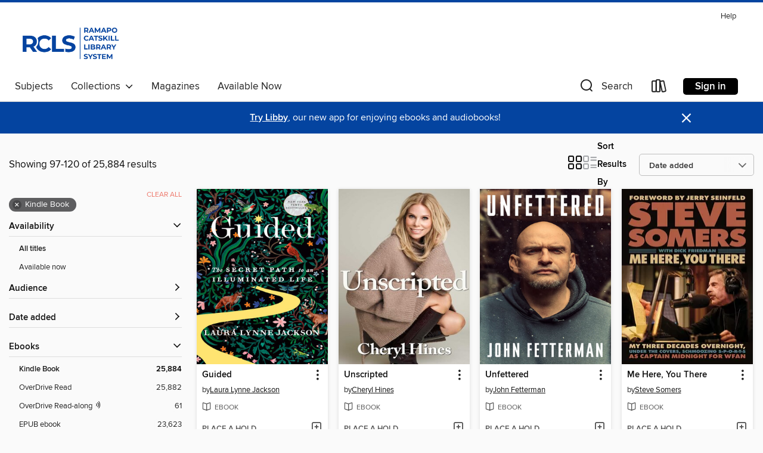

--- FILE ---
content_type: text/html; charset=utf-8
request_url: https://rcls.overdrive.com/rcls-middletownthrall/content/search?page=5&sortBy=newlyadded&format=ebook-kindle
body_size: 57719
content:
<!DOCTYPE html>
<html lang="en" dir="ltr" class="no-js">
    <head>
        
    
        
    

    <meta name="twitter:title" property="og:title" content="Ramapo Catskill Library System"/>
    <meta name="twitter:description" property="og:description" content="See search results in the Ramapo Catskill Library System digital collection."/>
    <meta name="twitter:image" property="og:image" content="https://thunder.cdn.overdrive.com/logo-resized/1052?1648819918"/>
    <meta property="og:url" content="/rcls-middletownthrall/content/search?page=5&amp;sortBy=newlyadded&amp;format=ebook-kindle"/>
    <meta name="twitter:card" content="summary" />
    <meta property="og:site_name" content="Ramapo Catskill Library System" />
    <meta name="twitter:site" content="@OverDriveLibs" />
    <meta property="og:locale" content="en" />
    <meta name="description" content="See search results in the Ramapo Catskill Library System digital collection." />

        <meta http-equiv="X-UA-Compatible" content="IE=edge,chrome=1">
<meta name="viewport" content="width=device-width, initial-scale=1.0 user-scalable=1">





    
        
        
            
        

        <title>Search results - Ramapo Catskill Library System - OverDrive</title>
    


<link rel='shortcut icon' type='image/x-icon' href='https://lightning.od-cdn.com/static/img/favicon.bb86d660d3929b5c0c65389d6a8e8aba.ico' />


    
        <meta name="twitter:title" property="og:title" content="Ramapo Catskill Library System"/>
        <meta name="twitter:description" property="og:description" content="Browse, borrow, and enjoy titles from the Ramapo Catskill Library System digital collection."/>
        <meta name="twitter:image" property="og:image" content="https://thunder.cdn.overdrive.com/logo-resized/1052?1648819918"/>
        <meta property="og:url" content="/rcls-middletownthrall/content/search?page=5&amp;sortBy=newlyadded&amp;format=ebook-kindle"/>
        <meta name="twitter:card" content="summary" />
        <meta property="og:site_name" content="Ramapo Catskill Library System" />
        <meta name="twitter:site" content="@OverDriveLibs" />
        <meta property="og:locale" content="en" />
        
    
<!-- iOS smart app banner -->
    <meta name="apple-itunes-app" content="app-id=1076402606" />
    <!-- Google Play app banner -->
    <link rel="manifest" href="https://lightning.od-cdn.com/static/manifest.ed71e3d923d287cd1dce64ae0d3cc8b8.json">
    <meta name="google-play-app" content="app-id=com.overdrive.mobile.android.libby" />
    <!-- Windows Store app banner -->
    <meta name="msApplication-ID" content="2FA138F6.LibbybyOverDrive" />
    <meta name="msApplication-PackageFamilyName" content="2FA138F6.LibbybyOverDrive_daecb9042jmvt" />


        <link rel="stylesheet" type="text/css" href="https://lightning.od-cdn.com/static/vendor.bundle.min.5eabf64aeb625aca9acda7ccc8bb0256.css" onerror="cdnError(this)" />
        <link rel="stylesheet" type="text/css" href="https://lightning.od-cdn.com/static/app.bundle.min.4745c796acbdf898c17680b64a0334c9.css" onerror="cdnError(this)" />
        <link rel='shortcut icon' type='image/x-icon' href='https://lightning.od-cdn.com/static/img/favicon.bb86d660d3929b5c0c65389d6a8e8aba.ico' />

        
    <link rel="stylesheet" type="text/css" href="https://lightning.od-cdn.com/static/faceted-media.min.4cf2f9699e20c37ba2839a67bcf88d4d.css" />


        

<link rel="stylesheet" type="text/css" href="/assets/v3/css/45b2cd3100fbdebbdb6e3d5fa7e06ec7/colors.css?primary=%23919191&primaryR=145&primaryG=145&primaryB=145&primaryFontColor=%23fff&secondary=%230444a0&secondaryR=4&secondaryG=68&secondaryB=160&secondaryFontColor=%23fff&bannerIsSecondaryColor=false&defaultColor=%23222">

        <script>
    window.OverDrive = window.OverDrive || {};
    window.OverDrive.colors = {};
    window.OverDrive.colors.primary = "#919191";
    window.OverDrive.colors.secondary = "#0444a0";
    window.OverDrive.tenant = 87;
    window.OverDrive.libraryName = "Ramapo Catskill Library System";
    window.OverDrive.advantageKey = "rcls-middletownthrall";
    window.OverDrive.libraryKey = "rcls-middletownthrall";
    window.OverDrive.accountIds = [-1,8];
    window.OverDrive.parentAccountKey = "rcls";
    window.OverDrive.allFeatures = "";
    window.OverDrive.libraryConfigurations = {"autocomplete":{"enabled":true},"content-holds":{"enabled":true},"getACard":{"enabled":false},"backToMainCollectionLink":{"enabled":true},"promoteLibby":{"enabled":true},"switchToLibby":{"enabled":true},"disableOdAppAccess":{"enabled":true},"bannerIsSecondaryColor":{"enabled":false},"lexileScores":{"enabled":true},"atosLevels":{"enabled":true},"gradeLevels":{"enabled":true},"interestLevels":{"enabled":true},"readingHistory":{"enabled":true},"reciprocalLending":{"enabled":true},"OzoneAuthentication":{"enabled":true},"Notifications":{"enabled":true},"kindleFooter":{"enabled":true},"kindleNav":{"enabled":true},"kindleLoanFormatLimit":{"enabled":true},"kindleSearchOffer":{"enabled":true},"kindleLoanOffer":{"enabled":true},"sampleOnlyMode":{},"luckyDayMenuLink":{"enabled":true},"disableWishlist":{"enabled":false},"simplifiedNavigationBar":{"enabled":false},"geo-idc":{"enabled":false},"libby-footer-promo":{"enabled":false}};
    window.OverDrive.mediaItems = {"4896619":{"reserveId":"4a3dade3-e687-49b9-a1ec-4f97c0aa753c","subjects":[{"id":"26","name":"Fiction"},{"id":"77","name":"Romance"},{"id":"1224","name":"LGBTQIA+ (Fiction)"}],"bisacCodes":["FIC027020","FIC027190","FIC027330"],"bisac":[{"code":"FIC027020","description":"Fiction / Romance / Contemporary"},{"code":"FIC027190","description":"Fiction / Romance / LGBTQ+ / Gay"},{"code":"FIC027330","description":"Fiction / Romance / Sports "}],"levels":[],"creators":[{"id":1661295,"name":"Rachel Reid","role":"Author","sortName":"Reid, Rachel"}],"languages":[{"id":"en","name":"English"}],"isBundledChild":false,"ratings":{"maturityLevel":{"id":"generalcontent","name":"General content"},"naughtyScore":{"id":"GeneralContent","name":"General content"}},"constraints":{"isDisneyEulaRequired":false},"reviewCounts":{"premium":1,"publisherSupplier":0},"isAvailable":false,"isPreReleaseTitle":false,"estimatedReleaseDate":"2020-01-13T05:00:00Z","sample":{"href":"https://samples.overdrive.com/?crid=4a3dade3-e687-49b9-a1ec-4f97c0aa753c&.epub-sample.overdrive.com"},"publisher":{"id":"3539","name":"Carina Press"},"series":"Game Changers","description":"<strong>THE SERIES THAT INSPIRED HEATED RIVALRY<li>NOW A #1 STREAMING SHOW</strong><br /><strong>Enter the world of Game Changers,</strong> <strong>the series behind the epic enemies-to-lovers hockey romance Heated Rivalry, streaming on Crave in...","availableCopies":0,"ownedCopies":3,"luckyDayAvailableCopies":0,"luckyDayOwnedCopies":0,"holdsCount":36,"holdsRatio":36,"estimatedWaitDays":518,"isFastlane":true,"availabilityType":"normal","isRecommendableToLibrary":true,"isOwned":true,"isHoldable":true,"isAdvantageFiltered":false,"visitorEligible":false,"juvenileEligible":false,"youngAdultEligible":false,"contentAccessLevels":0,"classifications":{},"type":{"id":"ebook","name":"eBook"},"covers":{"cover150Wide":{"href":"https://img1.od-cdn.com/ImageType-150/2096-1/{4A3DADE3-E687-49B9-A1EC-4F97C0AA753C}IMG150.JPG","height":200,"width":150,"primaryColor":{"hex":"#6B5C71","rgb":{"red":107,"green":92,"blue":113}},"isPlaceholderImage":false},"cover300Wide":{"href":"https://img2.od-cdn.com/ImageType-400/2096-1/{4A3DADE3-E687-49B9-A1EC-4F97C0AA753C}IMG400.JPG","height":400,"width":300,"primaryColor":{"hex":"#7D8882","rgb":{"red":125,"green":136,"blue":130}},"isPlaceholderImage":false},"cover510Wide":{"href":"https://img2.od-cdn.com/ImageType-100/2096-1/{4A3DADE3-E687-49B9-A1EC-4F97C0AA753C}IMG100.JPG","height":680,"width":510,"primaryColor":{"hex":"#787D76","rgb":{"red":120,"green":125,"blue":118}},"isPlaceholderImage":false}},"id":"4896619","firstCreatorName":"Rachel Reid","firstCreatorId":1661295,"firstCreatorSortName":"Reid, Rachel","title":"Tough Guy","sortTitle":"Tough Guy","starRating":4.1,"starRatingCount":130,"publishDate":"2020-01-13T00:00:00Z","publishDateText":"01/13/2020","formats":[{"identifiers":[{"type":"ISBN","value":"9781488068911"},{"type":"ASIN","value":"B07WDLS4PJ"}],"rights":[],"onSaleDateUtc":"2020-01-13T05:00:00+00:00","hasAudioSynchronizedText":false,"isBundleParent":false,"isbn":"9781488068911","bundledContent":[],"fulfillmentType":"kindle","id":"ebook-kindle","name":"Kindle Book"},{"identifiers":[{"type":"ISBN","value":"9781488068911"}],"rights":[],"onSaleDateUtc":"2020-01-13T05:00:00+00:00","hasAudioSynchronizedText":false,"isBundleParent":false,"isbn":"9781488068911","bundledContent":[],"sample":{"href":"https://samples.overdrive.com/?crid=4a3dade3-e687-49b9-a1ec-4f97c0aa753c&.epub-sample.overdrive.com"},"fulfillmentType":"bifocal","id":"ebook-overdrive","name":"OverDrive Read"},{"identifiers":[{"type":"ISBN","value":"9781488068911"}],"rights":[],"fileSize":487307,"onSaleDateUtc":"2020-01-13T05:00:00+00:00","hasAudioSynchronizedText":false,"isBundleParent":false,"isbn":"9781488068911","bundledContent":[],"fulfillmentType":"epub","accessibilityStatements":{"waysOfReading":["NoInfoForModifiableDisplay","SomeNonVisualReadingSupport","AlternativeText"],"conformance":["MeetsStandards"],"navigation":["TableOfContents","StructuredNavigation"],"richContent":[],"hazards":[],"legalConsiderations":[],"additionalInformation":[],"certifiedBy":"None provided","epubVersion":"1.0","wcagVersion":"2.0","wcagLevel":"AA","summaryStatement":"This publication includes mark-up to enable accessibility and compatibility with assistive technology. Short image descriptions are provided for all images but long image descriptions are not included. This ebook passes Daisy?s Ace WCAG 2.0 Level AA checks.","publisherContact":"AccessibilityFeedback@harpercollins.com"},"id":"ebook-epub-adobe","name":"EPUB eBook"},{"identifiers":[{"type":"ISBN","value":"9781488068911"}],"rights":[],"fileSize":492513,"onSaleDateUtc":"2020-01-13T05:00:00+00:00","hasAudioSynchronizedText":false,"isBundleParent":false,"isbn":"9781488068911","bundledContent":[],"fulfillmentType":"epub","id":"ebook-epub-open","name":"Open EPUB eBook"},{"identifiers":[{"type":"ISBN","value":"9781488068911"},{"type":"KoboBookID","value":"486923f9-9bed-3c53-bb30-7625f19f0aec"}],"rights":[],"onSaleDateUtc":"2020-01-13T05:00:00+00:00","hasAudioSynchronizedText":false,"isBundleParent":false,"isbn":"9781488068911","bundledContent":[],"fulfillmentType":"kobo","id":"ebook-kobo","name":"Kobo eBook"}],"publisherAccount":{"id":"5458","name":"Carina Press"},"detailedSeries":{"seriesId":2213082,"seriesName":"Game Changers","readingOrder":"3","rank":12}},"5376856":{"reserveId":"af62f9ca-9e09-43d4-b03a-c94f8b2e6755","subjects":[{"id":"26","name":"Fiction"},{"id":"77","name":"Romance"},{"id":"1224","name":"LGBTQIA+ (Fiction)"}],"bisacCodes":["FIC027190","FIC027330","FIC027390"],"bisac":[{"code":"FIC027190","description":"Fiction / Romance / LGBTQ+ / Gay"},{"code":"FIC027330","description":"Fiction / Romance / Sports "},{"code":"FIC027390","description":"Fiction / Romance / LGBTQ+ / Bisexual"}],"levels":[],"creators":[{"id":1661295,"name":"Rachel Reid","role":"Author","sortName":"Reid, Rachel"}],"languages":[{"id":"en","name":"English"}],"isBundledChild":false,"ratings":{"maturityLevel":{"id":"generalcontent","name":"General content"},"naughtyScore":{"id":"GeneralContent","name":"General content"}},"constraints":{"isDisneyEulaRequired":false},"reviewCounts":{"premium":1,"publisherSupplier":0},"isAvailable":false,"isPreReleaseTitle":false,"estimatedReleaseDate":"2024-11-26T05:00:00Z","sample":{"href":"https://samples.overdrive.com/?crid=af62f9ca-9e09-43d4-b03a-c94f8b2e6755&.epub-sample.overdrive.com"},"publisher":{"id":"3539","name":"Carina Press"},"series":"Game Changers","description":"<strong>THE SERIES THAT INSPIRED HEATED RIVALRY<li>NOW A #1 STREAMING SHOW</strong><br /><strong>Enter the world of Game Changers,</strong> <strong>the series behind the epic enemies-to-lovers hockey romance Heated Rivalry, streaming on Crave in...","availableCopies":0,"ownedCopies":2,"luckyDayAvailableCopies":0,"luckyDayOwnedCopies":0,"holdsCount":29,"holdsRatio":29,"estimatedWaitDays":420,"isFastlane":true,"availabilityType":"normal","isRecommendableToLibrary":true,"isOwned":true,"isHoldable":true,"isAdvantageFiltered":false,"visitorEligible":false,"juvenileEligible":false,"youngAdultEligible":false,"contentAccessLevels":0,"classifications":{},"type":{"id":"ebook","name":"eBook"},"covers":{"cover150Wide":{"href":"https://img2.od-cdn.com/ImageType-150/2096-1/{AF62F9CA-9E09-43D4-B03A-C94F8B2E6755}IMG150.JPG","height":200,"width":150,"primaryColor":{"hex":"#4A5F72","rgb":{"red":74,"green":95,"blue":114}},"isPlaceholderImage":false},"cover300Wide":{"href":"https://img2.od-cdn.com/ImageType-400/2096-1/{AF62F9CA-9E09-43D4-B03A-C94F8B2E6755}IMG400.JPG","height":400,"width":300,"primaryColor":{"hex":"#8B7C7F","rgb":{"red":139,"green":124,"blue":127}},"isPlaceholderImage":false},"cover510Wide":{"href":"https://img2.od-cdn.com/ImageType-100/2096-1/{AF62F9CA-9E09-43D4-B03A-C94F8B2E6755}IMG100.JPG","height":680,"width":510,"primaryColor":{"hex":"#7F7E7C","rgb":{"red":127,"green":126,"blue":124}},"isPlaceholderImage":false}},"id":"5376856","firstCreatorName":"Rachel Reid","firstCreatorId":1661295,"firstCreatorSortName":"Reid, Rachel","title":"Common Goal","sortTitle":"Common Goal","starRating":3.8,"starRatingCount":123,"publishDate":"2024-11-26T00:00:00Z","publishDateText":"11/26/2024","formats":[{"identifiers":[{"type":"ASIN","value":"B086GZ9CNV"}],"rights":[],"onSaleDateUtc":"2024-11-26T05:00:00+00:00","hasAudioSynchronizedText":false,"isBundleParent":false,"bundledContent":[],"fulfillmentType":"kindle","id":"ebook-kindle","name":"Kindle Book"},{"identifiers":[{"type":"ISBN","value":"9781488076855"}],"rights":[],"onSaleDateUtc":"2024-11-26T05:00:00+00:00","hasAudioSynchronizedText":false,"isBundleParent":false,"isbn":"9781488076855","bundledContent":[],"sample":{"href":"https://samples.overdrive.com/?crid=af62f9ca-9e09-43d4-b03a-c94f8b2e6755&.epub-sample.overdrive.com"},"fulfillmentType":"bifocal","id":"ebook-overdrive","name":"OverDrive Read"},{"identifiers":[{"type":"ISBN","value":"9781488076855"}],"rights":[],"fileSize":519092,"onSaleDateUtc":"2024-11-26T05:00:00+00:00","hasAudioSynchronizedText":false,"isBundleParent":false,"isbn":"9781488076855","bundledContent":[],"fulfillmentType":"epub","accessibilityStatements":{"waysOfReading":["NoInfoForModifiableDisplay","SomeNonVisualReadingSupport","AlternativeText"],"conformance":["MeetsStandards"],"navigation":["TableOfContents","StructuredNavigation"],"richContent":[],"hazards":[],"legalConsiderations":[],"additionalInformation":[],"certifiedBy":"None provided","epubVersion":"1.0","wcagVersion":"2.0","wcagLevel":"AA","summaryStatement":"This publication includes mark-up to enable accessibility and compatibility with assistive technology. Short image descriptions are provided for all images but long image descriptions are not included. This ebook passes Daisy?s Ace WCAG 2.0 Level AA checks.","publisherContact":"AccessibilityFeedback@harpercollins.com"},"id":"ebook-epub-adobe","name":"EPUB eBook"},{"identifiers":[{"type":"ISBN","value":"9781488076855"}],"rights":[],"fileSize":524632,"onSaleDateUtc":"2024-11-26T05:00:00+00:00","hasAudioSynchronizedText":false,"isBundleParent":false,"isbn":"9781488076855","bundledContent":[],"fulfillmentType":"epub","id":"ebook-epub-open","name":"Open EPUB eBook"},{"identifiers":[{"type":"KoboBookID","value":"9a5f96af-cc99-3fbc-bb6f-be19d91334b5"}],"rights":[],"onSaleDateUtc":"2024-11-26T05:00:00+00:00","hasAudioSynchronizedText":false,"isBundleParent":false,"bundledContent":[],"fulfillmentType":"kobo","id":"ebook-kobo","name":"Kobo eBook"}],"publisherAccount":{"id":"5458","name":"Carina Press"},"detailedSeries":{"seriesId":2213082,"seriesName":"Game Changers","readingOrder":"4","rank":15}},"6008653":{"reserveId":"9b271ad1-1517-402d-a94e-df719cf19e35","subjects":[{"id":"26","name":"Fiction"},{"id":"77","name":"Romance"},{"id":"1224","name":"LGBTQIA+ (Fiction)"}],"bisacCodes":["FIC027020","FIC027190","FIC027330"],"bisac":[{"code":"FIC027020","description":"Fiction / Romance / Contemporary"},{"code":"FIC027190","description":"Fiction / Romance / LGBTQ+ / Gay"},{"code":"FIC027330","description":"Fiction / Romance / Sports "}],"levels":[],"creators":[{"id":1661295,"name":"Rachel Reid","role":"Author","sortName":"Reid, Rachel"}],"languages":[{"id":"en","name":"English"}],"isBundledChild":false,"ratings":{"maturityLevel":{"id":"generalcontent","name":"General content"},"naughtyScore":{"id":"GeneralContent","name":"General content"}},"constraints":{"isDisneyEulaRequired":false},"reviewCounts":{"premium":1,"publisherSupplier":0},"isAvailable":false,"isPreReleaseTitle":false,"estimatedReleaseDate":"2021-08-10T04:00:00Z","sample":{"href":"https://samples.overdrive.com/?crid=9b271ad1-1517-402d-a94e-df719cf19e35&.epub-sample.overdrive.com"},"publisher":{"id":"3539","name":"Carina Press"},"series":"Game Changers","description":"<strong>THE SERIES THAT INSPIRED HEATED RIVALRY<li>NOW A #1 STREAMING SHOW</strong><br /><strong>Enter the world of Game Changers,</strong> <strong>the series behind the epic enemies-to-lovers hockey romance Heated Rivalry, streaming on Crave in...","availableCopies":0,"ownedCopies":2,"luckyDayAvailableCopies":0,"luckyDayOwnedCopies":0,"holdsCount":21,"holdsRatio":21,"estimatedWaitDays":308,"isFastlane":true,"availabilityType":"normal","isRecommendableToLibrary":true,"isOwned":true,"isHoldable":true,"isAdvantageFiltered":false,"visitorEligible":false,"juvenileEligible":false,"youngAdultEligible":false,"contentAccessLevels":0,"classifications":{},"type":{"id":"ebook","name":"eBook"},"covers":{"cover150Wide":{"href":"https://img2.od-cdn.com/ImageType-150/2096-1/{9B271AD1-1517-402D-A94E-DF719CF19E35}IMG150.JPG","height":200,"width":150,"primaryColor":{"hex":"#564E65","rgb":{"red":86,"green":78,"blue":101}},"isPlaceholderImage":false},"cover300Wide":{"href":"https://img2.od-cdn.com/ImageType-400/2096-1/{9B271AD1-1517-402D-A94E-DF719CF19E35}IMG400.JPG","height":400,"width":300,"primaryColor":{"hex":"#838578","rgb":{"red":131,"green":133,"blue":120}},"isPlaceholderImage":false},"cover510Wide":{"href":"https://img2.od-cdn.com/ImageType-100/2096-1/{9B271AD1-1517-402D-A94E-DF719CF19E35}IMG100.JPG","height":680,"width":510,"primaryColor":{"hex":"#7E817A","rgb":{"red":126,"green":129,"blue":122}},"isPlaceholderImage":false}},"id":"6008653","firstCreatorName":"Rachel Reid","firstCreatorId":1661295,"firstCreatorSortName":"Reid, Rachel","title":"Role Model","sortTitle":"Role Model","starRating":4.3,"starRatingCount":110,"publishDate":"2021-08-10T00:00:00Z","publishDateText":"08/10/2021","formats":[{"identifiers":[{"type":"ASIN","value":"B08SBK816H"}],"rights":[],"onSaleDateUtc":"2021-08-10T04:00:00+00:00","hasAudioSynchronizedText":false,"isBundleParent":false,"bundledContent":[],"fulfillmentType":"kindle","id":"ebook-kindle","name":"Kindle Book"},{"identifiers":[{"type":"ISBN","value":"9781488076985"}],"rights":[],"onSaleDateUtc":"2021-08-10T04:00:00+00:00","hasAudioSynchronizedText":false,"isBundleParent":false,"isbn":"9781488076985","bundledContent":[],"sample":{"href":"https://samples.overdrive.com/?crid=9b271ad1-1517-402d-a94e-df719cf19e35&.epub-sample.overdrive.com"},"fulfillmentType":"bifocal","id":"ebook-overdrive","name":"OverDrive Read"},{"identifiers":[{"type":"ISBN","value":"9781488076985"}],"rights":[],"fileSize":553522,"onSaleDateUtc":"2021-08-10T04:00:00+00:00","hasAudioSynchronizedText":false,"isBundleParent":false,"isbn":"9781488076985","bundledContent":[],"fulfillmentType":"epub","accessibilityStatements":{"waysOfReading":["NoInfoForModifiableDisplay","SomeNonVisualReadingSupport","AlternativeText"],"conformance":["MeetsStandards"],"navigation":["TableOfContents","StructuredNavigation"],"richContent":[],"hazards":[],"legalConsiderations":[],"additionalInformation":[],"certifiedBy":"None provided","epubVersion":"1.0","wcagVersion":"2.0","wcagLevel":"AA","summaryStatement":"This publication includes mark-up to enable accessibility and compatibility with assistive technology. Short image descriptions are provided for all images but long image descriptions are not included. This ebook passes Daisy?s Ace WCAG 2.0 Level AA checks.","publisherContact":"AccessibilityFeedback@harpercollins.com"},"id":"ebook-epub-adobe","name":"EPUB eBook"},{"identifiers":[{"type":"ISBN","value":"9781488076985"}],"rights":[],"fileSize":558414,"onSaleDateUtc":"2021-08-10T04:00:00+00:00","hasAudioSynchronizedText":false,"isBundleParent":false,"isbn":"9781488076985","bundledContent":[],"fulfillmentType":"epub","id":"ebook-epub-open","name":"Open EPUB eBook"},{"identifiers":[{"type":"KoboBookID","value":"5151d603-4b15-3b49-a0cd-38f9e337be84"}],"rights":[],"onSaleDateUtc":"2021-08-10T04:00:00+00:00","hasAudioSynchronizedText":false,"isBundleParent":false,"bundledContent":[],"fulfillmentType":"kobo","id":"ebook-kobo","name":"Kobo eBook"}],"publisherAccount":{"id":"5458","name":"Carina Press"},"detailedSeries":{"seriesId":2213082,"seriesName":"Game Changers","readingOrder":"5","rank":23}},"6563424":{"reserveId":"aab954a9-350a-41bc-9882-d7400cc9d456","subjects":[{"id":"26","name":"Fiction"},{"id":"77","name":"Romance"},{"id":"1224","name":"LGBTQIA+ (Fiction)"}],"bisacCodes":["FIC027020","FIC027190","FIC027330"],"bisac":[{"code":"FIC027020","description":"Fiction / Romance / Contemporary"},{"code":"FIC027190","description":"Fiction / Romance / LGBTQ+ / Gay"},{"code":"FIC027330","description":"Fiction / Romance / Sports "}],"levels":[],"creators":[{"id":1661295,"name":"Rachel Reid","role":"Author","sortName":"Reid, Rachel"}],"languages":[{"id":"en","name":"English"}],"isBundledChild":false,"ratings":{"maturityLevel":{"id":"generalcontent","name":"General content"},"naughtyScore":{"id":"GeneralContent","name":"General content"}},"constraints":{"isDisneyEulaRequired":false},"reviewCounts":{"premium":1,"publisherSupplier":0},"isAvailable":false,"isPreReleaseTitle":false,"estimatedReleaseDate":"2022-04-26T04:00:00Z","sample":{"href":"https://samples.overdrive.com/?crid=aab954a9-350a-41bc-9882-d7400cc9d456&.epub-sample.overdrive.com"},"publisher":{"id":"3539","name":"Carina Press"},"series":"Game Changers","description":"<strong>THE SERIES THAT INSPIRED HEATED RIVALRY<li>NOW A #1 STREAMING SHOW</strong><br /><strong>Enter the world of Game Changers,</strong> <strong>the series behind the epic enemies-to-lovers hockey romance Heated Rivalry, streaming on Crave in...","availableCopies":0,"ownedCopies":4,"luckyDayAvailableCopies":0,"luckyDayOwnedCopies":0,"holdsCount":63,"holdsRatio":32,"estimatedWaitDays":448,"isFastlane":true,"availabilityType":"normal","isRecommendableToLibrary":true,"isOwned":true,"isHoldable":true,"isAdvantageFiltered":false,"visitorEligible":false,"juvenileEligible":false,"youngAdultEligible":false,"contentAccessLevels":0,"classifications":{},"type":{"id":"ebook","name":"eBook"},"covers":{"cover150Wide":{"href":"https://img2.od-cdn.com/ImageType-150/2096-1/{AAB954A9-350A-41BC-9882-D7400CC9D456}IMG150.JPG","height":200,"width":150,"primaryColor":{"hex":"#5A9083","rgb":{"red":90,"green":144,"blue":131}},"isPlaceholderImage":false},"cover300Wide":{"href":"https://img3.od-cdn.com/ImageType-400/2096-1/{AAB954A9-350A-41BC-9882-D7400CC9D456}IMG400.JPG","height":400,"width":300,"primaryColor":{"hex":"#7E7E7C","rgb":{"red":126,"green":126,"blue":124}},"isPlaceholderImage":false},"cover510Wide":{"href":"https://img3.od-cdn.com/ImageType-100/2096-1/{AAB954A9-350A-41BC-9882-D7400CC9D456}IMG100.JPG","height":680,"width":510,"primaryColor":{"hex":"#7C817D","rgb":{"red":124,"green":129,"blue":125}},"isPlaceholderImage":false}},"id":"6563424","firstCreatorName":"Rachel Reid","firstCreatorId":1661295,"firstCreatorSortName":"Reid, Rachel","title":"The Long Game","sortTitle":"Long Game","starRating":4.2,"starRatingCount":98,"publishDate":"2022-04-26T00:00:00Z","publishDateText":"04/26/2022","formats":[{"identifiers":[{"type":"ASIN","value":"B09DW1YSGQ"}],"rights":[],"onSaleDateUtc":"2022-04-26T04:00:00+00:00","hasAudioSynchronizedText":false,"isBundleParent":false,"bundledContent":[],"fulfillmentType":"kindle","id":"ebook-kindle","name":"Kindle Book"},{"identifiers":[{"type":"ISBN","value":"9780369704436"}],"rights":[],"onSaleDateUtc":"2022-04-26T04:00:00+00:00","hasAudioSynchronizedText":false,"isBundleParent":false,"isbn":"9780369704436","bundledContent":[],"sample":{"href":"https://samples.overdrive.com/?crid=aab954a9-350a-41bc-9882-d7400cc9d456&.epub-sample.overdrive.com"},"fulfillmentType":"bifocal","id":"ebook-overdrive","name":"OverDrive Read"},{"identifiers":[{"type":"ISBN","value":"9780369704436"}],"rights":[],"fileSize":573189,"onSaleDateUtc":"2022-04-26T04:00:00+00:00","hasAudioSynchronizedText":false,"isBundleParent":false,"isbn":"9780369704436","bundledContent":[],"fulfillmentType":"epub","accessibilityStatements":{"waysOfReading":["NoInfoForModifiableDisplay","SomeNonVisualReadingSupport","AlternativeText"],"conformance":["MeetsStandards"],"navigation":["TableOfContents","StructuredNavigation"],"richContent":[],"hazards":[],"legalConsiderations":[],"additionalInformation":[],"certifiedBy":"None provided","epubVersion":"1.0","wcagVersion":"2.0","wcagLevel":"AA","summaryStatement":"This publication includes mark-up to enable accessibility and compatibility with assistive technology. Short image descriptions are provided for all images but long image descriptions are not included. This ebook passes Daisy?s Ace WCAG 2.0 Level AA checks.","publisherContact":"AccessibilityFeedback@harpercollins.com"},"id":"ebook-epub-adobe","name":"EPUB eBook"},{"identifiers":[{"type":"ISBN","value":"9780369704436"}],"rights":[],"fileSize":579715,"onSaleDateUtc":"2022-04-26T04:00:00+00:00","hasAudioSynchronizedText":false,"isBundleParent":false,"isbn":"9780369704436","bundledContent":[],"fulfillmentType":"epub","id":"ebook-epub-open","name":"Open EPUB eBook"},{"identifiers":[{"type":"KoboBookID","value":"2d99a197-c9fd-328f-bf2b-0aba7393532d"}],"rights":[],"onSaleDateUtc":"2022-04-26T04:00:00+00:00","hasAudioSynchronizedText":false,"isBundleParent":false,"bundledContent":[],"fulfillmentType":"kobo","id":"ebook-kobo","name":"Kobo eBook"}],"publisherAccount":{"id":"5458","name":"Carina Press"},"detailedSeries":{"seriesId":2213082,"seriesName":"Game Changers","readingOrder":"6","rank":27}},"9551998":{"reserveId":"5b349c48-e6c5-46aa-9a49-0308403f905c","subjects":[{"id":"26","name":"Fiction"},{"id":"77","name":"Romance"},{"id":"1224","name":"LGBTQIA+ (Fiction)"}],"bisacCodes":["FIC027290","FIC027330","FIC027390"],"bisac":[{"code":"FIC027290","description":"Fiction / Romance / Holiday "},{"code":"FIC027330","description":"Fiction / Romance / Sports "},{"code":"FIC027390","description":"Fiction / Romance / LGBTQ+ / Bisexual"}],"levels":[],"creators":[{"id":1661295,"name":"Rachel Reid","role":"Author","sortName":"Reid, Rachel"}],"languages":[{"id":"en","name":"English"}],"isBundledChild":false,"ratings":{"maturityLevel":{"id":"generalcontent","name":"General content"},"naughtyScore":{"id":"GeneralContent","name":"General content"}},"constraints":{"isDisneyEulaRequired":false},"reviewCounts":{"premium":2,"publisherSupplier":0},"isAvailable":false,"isPreReleaseTitle":false,"estimatedReleaseDate":"2023-09-26T04:00:00Z","sample":{"href":"https://samples.overdrive.com/?crid=5b349c48-e6c5-46aa-9a49-0308403f905c&.epub-sample.overdrive.com"},"publisher":{"id":"3539","name":"Carina Press"},"description":"<strong>From the New York Times bestselling author of Heated Rivalry comes a merry and bright hockey romance about finding your place, finding your people and finding your way back to the one you love the most. </strong><br /><strong>\"Rachel...","availableCopies":0,"ownedCopies":1,"luckyDayAvailableCopies":0,"luckyDayOwnedCopies":0,"holdsCount":9,"holdsRatio":9,"estimatedWaitDays":140,"isFastlane":false,"availabilityType":"normal","isRecommendableToLibrary":true,"isOwned":true,"isHoldable":true,"isAdvantageFiltered":false,"visitorEligible":false,"juvenileEligible":false,"youngAdultEligible":false,"contentAccessLevels":0,"classifications":{},"type":{"id":"ebook","name":"eBook"},"covers":{"cover150Wide":{"href":"https://img2.od-cdn.com/ImageType-150/2096-1/{5B349C48-E6C5-46AA-9A49-0308403F905C}IMG150.JPG","height":200,"width":150,"primaryColor":{"hex":"#75BBEC","rgb":{"red":117,"green":187,"blue":236}},"isPlaceholderImage":false},"cover300Wide":{"href":"https://img3.od-cdn.com/ImageType-400/2096-1/{5B349C48-E6C5-46AA-9A49-0308403F905C}IMG400.JPG","height":400,"width":300,"primaryColor":{"hex":"#76BCED","rgb":{"red":118,"green":188,"blue":237}},"isPlaceholderImage":false},"cover510Wide":{"href":"https://img2.od-cdn.com/ImageType-100/2096-1/{5B349C48-E6C5-46AA-9A49-0308403F905C}IMG100.JPG","height":680,"width":510,"primaryColor":{"hex":"#76BCED","rgb":{"red":118,"green":188,"blue":237}},"isPlaceholderImage":false}},"id":"9551998","firstCreatorName":"Rachel Reid","firstCreatorId":1661295,"firstCreatorSortName":"Reid, Rachel","title":"Time to Shine","sortTitle":"Time to Shine","starRating":3.9,"starRatingCount":57,"publishDate":"2023-09-26T00:00:00Z","publishDateText":"09/26/2023","formats":[{"identifiers":[{"type":"ASIN","value":"B0BS1KN3HF"}],"rights":[],"onSaleDateUtc":"2023-09-26T04:00:00+00:00","hasAudioSynchronizedText":false,"isBundleParent":false,"bundledContent":[],"fulfillmentType":"kindle","id":"ebook-kindle","name":"Kindle Book"},{"identifiers":[{"type":"ISBN","value":"9780369704443"}],"rights":[],"onSaleDateUtc":"2023-09-26T04:00:00+00:00","hasAudioSynchronizedText":false,"isBundleParent":false,"isbn":"9780369704443","bundledContent":[],"sample":{"href":"https://samples.overdrive.com/?crid=5b349c48-e6c5-46aa-9a49-0308403f905c&.epub-sample.overdrive.com"},"fulfillmentType":"bifocal","id":"ebook-overdrive","name":"OverDrive Read"},{"identifiers":[{"type":"ISBN","value":"9780369704443"}],"rights":[],"fileSize":984375,"onSaleDateUtc":"2023-09-26T04:00:00+00:00","hasAudioSynchronizedText":false,"isBundleParent":false,"isbn":"9780369704443","bundledContent":[],"fulfillmentType":"epub","accessibilityStatements":{"waysOfReading":["NoInfoForModifiableDisplay","SomeNonVisualReadingSupport"],"conformance":["MeetsStandards"],"navigation":["TableOfContents","StructuredNavigation"],"richContent":[],"hazards":[],"legalConsiderations":[],"additionalInformation":[],"certifiedBy":"Harlequin Enterprises ULC","epubVersion":"1.1","wcagVersion":"2.1","wcagLevel":"AA","summaryStatement":"The publication meets WCAG 2.1 Level AA.","publisherContact":"AccessibilityFeedback@harpercollins.com"},"id":"ebook-epub-adobe","name":"EPUB eBook"},{"identifiers":[{"type":"KoboBookID","value":"09cd7f91-762a-3a49-bdee-5cf53b367ac8"}],"rights":[],"onSaleDateUtc":"2023-09-26T04:00:00+00:00","hasAudioSynchronizedText":false,"isBundleParent":false,"bundledContent":[],"fulfillmentType":"kobo","id":"ebook-kobo","name":"Kobo eBook"}],"publisherAccount":{"id":"5458","name":"Carina Press"}},"10436249":{"reserveId":"d5292f4b-5737-47a5-9c8d-b2aa1ff74da5","subjects":[{"id":"26","name":"Fiction"},{"id":"77","name":"Romance"},{"id":"123","name":"Humor (Fiction)"},{"id":"1224","name":"LGBTQIA+ (Fiction)"}],"bisacCodes":["FIC011000","FIC027250","FIC027330"],"bisac":[{"code":"FIC011000","description":"Fiction / LGBTQ+ / Gay"},{"code":"FIC027250","description":"Fiction / Romance / Romantic Comedy"},{"code":"FIC027330","description":"Fiction / Romance / Sports "}],"levels":[],"creators":[{"id":3373373,"name":"Rebecca J. Caffery","role":"Author","sortName":"Caffery, Rebecca J."}],"languages":[{"id":"en","name":"English"}],"imprint":{"id":"128202","name":"One More Chapter"},"isBundledChild":false,"ratings":{"maturityLevel":{"id":"generalcontent","name":"General content"},"naughtyScore":{"id":"GeneralContent","name":"General content"}},"constraints":{"isDisneyEulaRequired":false},"reviewCounts":{"premium":2,"publisherSupplier":0},"isAvailable":false,"isPreReleaseTitle":false,"estimatedReleaseDate":"2024-05-30T04:00:00Z","sample":{"href":"https://samples.overdrive.com/?crid=d5292f4b-5737-47a5-9c8d-b2aa1ff74da5&.epub-sample.overdrive.com"},"publisher":{"id":"5073","name":"HarperCollins Publishers"},"series":"Pole Position","description":"Heated Rivalry meets Formula 1! 'This was freaking phenomenal. [The] chemistry and banter was off the charts!' ⭐⭐⭐⭐⭐ Featured in Us Weekly's 'Hottest New LGBTQIA+ Romances to Read during Pride Month 2024' 'I flew through this book... I am...","availableCopies":0,"ownedCopies":1,"luckyDayAvailableCopies":0,"luckyDayOwnedCopies":0,"holdsCount":8,"holdsRatio":8,"estimatedWaitDays":126,"isFastlane":false,"availabilityType":"normal","isRecommendableToLibrary":true,"isOwned":true,"isHoldable":true,"isAdvantageFiltered":false,"visitorEligible":false,"juvenileEligible":false,"youngAdultEligible":false,"contentAccessLevels":0,"classifications":{},"type":{"id":"ebook","name":"eBook"},"covers":{"cover150Wide":{"href":"https://img3.od-cdn.com/ImageType-150/0292-1/{D5292F4B-5737-47A5-9C8D-B2AA1FF74DA5}IMG150.JPG","height":200,"width":150,"primaryColor":{"hex":"#67ADDE","rgb":{"red":103,"green":173,"blue":222}},"isPlaceholderImage":false},"cover300Wide":{"href":"https://img2.od-cdn.com/ImageType-400/0292-1/{D5292F4B-5737-47A5-9C8D-B2AA1FF74DA5}IMG400.JPG","height":400,"width":300,"primaryColor":{"hex":"#67ADDE","rgb":{"red":103,"green":173,"blue":222}},"isPlaceholderImage":false},"cover510Wide":{"href":"https://img3.od-cdn.com/ImageType-100/0292-1/{D5292F4B-5737-47A5-9C8D-B2AA1FF74DA5}IMG100.JPG","height":680,"width":510,"primaryColor":{"hex":"#67ADDE","rgb":{"red":103,"green":173,"blue":222}},"isPlaceholderImage":false}},"id":"10436249","firstCreatorName":"Rebecca J. Caffery","firstCreatorId":3373373,"firstCreatorSortName":"Caffery, Rebecca J.","title":"Pole Position","sortTitle":"Pole Position","starRating":4.5,"starRatingCount":2,"publishDate":"2024-05-30T00:00:00Z","publishDateText":"05/30/2024","formats":[{"identifiers":[{"type":"ASIN","value":"B0CQKXYL8M"}],"rights":[],"onSaleDateUtc":"2024-05-30T04:00:00+00:00","hasAudioSynchronizedText":false,"isBundleParent":false,"bundledContent":[],"fulfillmentType":"kindle","id":"ebook-kindle","name":"Kindle Book"},{"identifiers":[{"type":"ISBN","value":"9780008684853"}],"rights":[],"onSaleDateUtc":"2024-05-30T04:00:00+00:00","hasAudioSynchronizedText":false,"isBundleParent":false,"isbn":"9780008684853","bundledContent":[],"sample":{"href":"https://samples.overdrive.com/?crid=d5292f4b-5737-47a5-9c8d-b2aa1ff74da5&.epub-sample.overdrive.com"},"fulfillmentType":"bifocal","id":"ebook-overdrive","name":"OverDrive Read"},{"identifiers":[{"type":"ISBN","value":"9780008684853"}],"rights":[],"fileSize":1072785,"onSaleDateUtc":"2024-05-30T04:00:00+00:00","hasAudioSynchronizedText":false,"isBundleParent":false,"isbn":"9780008684853","bundledContent":[],"fulfillmentType":"epub","accessibilityStatements":{"waysOfReading":["ModifiableDisplay","SomeNonVisualReadingSupport"],"conformance":["NoInfoForStandards"],"navigation":["TableOfContents"],"richContent":[],"hazards":[],"legalConsiderations":[],"additionalInformation":[],"publisherContact":"accessibility@harpercollins.co.uk"},"id":"ebook-epub-adobe","name":"EPUB eBook"},{"identifiers":[{"type":"KoboBookID","value":"58b470eb-f771-34bd-be14-e241fbd3fbe3"}],"rights":[],"onSaleDateUtc":"2024-05-30T04:00:00+00:00","hasAudioSynchronizedText":false,"isBundleParent":false,"bundledContent":[],"fulfillmentType":"kobo","id":"ebook-kobo","name":"Kobo eBook"}],"publisherAccount":{"id":"435","name":"HarperCollins Publishers Ltd."},"detailedSeries":{"seriesId":2191742,"seriesName":"Pole Position","readingOrder":"1","rank":1}},"10613042":{"reserveId":"4697f4e4-b3b2-4b39-b81a-eaa2d368ac33","subjects":[{"id":"26","name":"Fiction"},{"id":"77","name":"Romance"},{"id":"1224","name":"LGBTQIA+ (Fiction)"}],"bisacCodes":["FIC027190","FIC027650","FIC027660"],"bisac":[{"code":"FIC027190","description":"Fiction / Romance / LGBTQ+ / Gay"},{"code":"FIC027650","description":"FICTION / Romance / Second Chances"},{"code":"FIC027660","description":"FICTION / Romance / Small Town & Rural"}],"levels":[],"creators":[{"id":1661295,"name":"Rachel Reid","role":"Author","sortName":"Reid, Rachel"}],"languages":[{"id":"en","name":"English"}],"imprint":{"id":"133849","name":"Carina Adores"},"isBundledChild":false,"ratings":{"maturityLevel":{"id":"generalcontent","name":"General content"},"naughtyScore":{"id":"GeneralContent","name":"General content"}},"constraints":{"isDisneyEulaRequired":false},"reviewCounts":{"premium":3,"publisherSupplier":0},"isAvailable":false,"isPreReleaseTitle":false,"estimatedReleaseDate":"2025-03-04T05:00:00Z","sample":{"href":"https://samples.overdrive.com/?crid=4697f4e4-b3b2-4b39-b81a-eaa2d368ac33&.epub-sample.overdrive.com"},"publisher":{"id":"3539","name":"Carina Press"},"description":"<strong>A sweet and sexy hockey romance about two ex-teammates and former best friends with benefits who are about to discover whether you can ever really have a second chance. From the New York Times bestselling author of the Heated Rivalry,...","availableCopies":0,"ownedCopies":2,"luckyDayAvailableCopies":0,"luckyDayOwnedCopies":0,"holdsCount":5,"holdsRatio":5,"estimatedWaitDays":84,"isFastlane":true,"availabilityType":"normal","isRecommendableToLibrary":true,"isOwned":true,"isHoldable":true,"isAdvantageFiltered":false,"visitorEligible":false,"juvenileEligible":false,"youngAdultEligible":false,"contentAccessLevels":0,"classifications":{},"type":{"id":"ebook","name":"eBook"},"covers":{"cover150Wide":{"href":"https://img2.od-cdn.com/ImageType-150/2096-1/{4697F4E4-B3B2-4B39-B81A-EAA2D368AC33}IMG150.JPG","height":200,"width":150,"primaryColor":{"hex":"#4971B6","rgb":{"red":73,"green":113,"blue":182}},"isPlaceholderImage":false},"cover300Wide":{"href":"https://img3.od-cdn.com/ImageType-400/2096-1/{4697F4E4-B3B2-4B39-B81A-EAA2D368AC33}IMG400.JPG","height":400,"width":300,"primaryColor":{"hex":"#4772B6","rgb":{"red":71,"green":114,"blue":182}},"isPlaceholderImage":false},"cover510Wide":{"href":"https://img2.od-cdn.com/ImageType-100/2096-1/{4697F4E4-B3B2-4B39-B81A-EAA2D368AC33}IMG100.JPG","height":680,"width":510,"primaryColor":{"hex":"#4772B6","rgb":{"red":71,"green":114,"blue":182}},"isPlaceholderImage":false}},"id":"10613042","firstCreatorName":"Rachel Reid","firstCreatorId":1661295,"firstCreatorSortName":"Reid, Rachel","title":"The Shots You Take","sortTitle":"Shots You Take","publishDate":"2025-03-04T00:00:00Z","publishDateText":"03/04/2025","formats":[{"identifiers":[{"type":"ASIN","value":"B0CW1H3HT7"}],"rights":[],"onSaleDateUtc":"2025-03-04T05:00:00+00:00","hasAudioSynchronizedText":false,"isBundleParent":false,"bundledContent":[],"fulfillmentType":"kindle","id":"ebook-kindle","name":"Kindle Book"},{"identifiers":[{"type":"ISBN","value":"9780369761842"}],"rights":[],"onSaleDateUtc":"2025-03-04T05:00:00+00:00","hasAudioSynchronizedText":false,"isBundleParent":false,"isbn":"9780369761842","bundledContent":[],"sample":{"href":"https://samples.overdrive.com/?crid=4697f4e4-b3b2-4b39-b81a-eaa2d368ac33&.epub-sample.overdrive.com"},"fulfillmentType":"bifocal","id":"ebook-overdrive","name":"OverDrive Read"},{"identifiers":[{"type":"ISBN","value":"9780369761842"}],"rights":[],"fileSize":1855921,"onSaleDateUtc":"2025-03-04T05:00:00+00:00","hasAudioSynchronizedText":false,"isBundleParent":false,"isbn":"9780369761842","bundledContent":[],"fulfillmentType":"epub","accessibilityStatements":{"waysOfReading":["NoInfoForModifiableDisplay","SomeNonVisualReadingSupport","AlternativeText"],"conformance":["MeetsStandards"],"navigation":["TableOfContents","StructuredNavigation"],"richContent":[],"hazards":[],"legalConsiderations":[],"additionalInformation":["PageBreaks"],"certifiedBy":"None provided","epubVersion":"1.0","wcagVersion":"2.0","wcagLevel":"AA","summaryStatement":"This publication includes mark-up to enable accessibility and compatibility with assistive technology. Short image descriptions are provided for all images but long image descriptions are not included. This ebook passes Daisy?s Ace WCAG 2.0 Level AA checks.","publisherContact":"AccessibilityFeedback@harpercollins.com"},"id":"ebook-epub-adobe","name":"EPUB eBook"},{"identifiers":[{"type":"KoboBookID","value":"d00f63ea-e7d7-3517-9987-8322e5d96897"}],"rights":[],"onSaleDateUtc":"2025-03-04T05:00:00+00:00","hasAudioSynchronizedText":false,"isBundleParent":false,"bundledContent":[],"fulfillmentType":"kobo","id":"ebook-kobo","name":"Kobo eBook"}],"publisherAccount":{"id":"5458","name":"Carina Press"}},"11289469":{"reserveId":"4816bff7-3385-4bd0-8ffc-6947d99895c2","subjects":[{"id":"7","name":"Biography & Autobiography"},{"id":"62","name":"Performing Arts"},{"id":"111","name":"Nonfiction"}],"bisacCodes":["BIO005000","BIO013000","BIO026000"],"bisac":[{"code":"BIO005000","description":"Biography & Autobiography / Entertainment & Performing Arts"},{"code":"BIO013000","description":"Biography & Autobiography / Rich & Famous"},{"code":"BIO026000","description":"BIOGRAPHY & AUTOBIOGRAPHY / Memoirs"}],"levels":[],"creators":[{"id":814488,"name":"Cheryl Hines","role":"Author","sortName":"Hines, Cheryl"}],"languages":[{"id":"en","name":"English"}],"isBundledChild":false,"ratings":{"maturityLevel":{"id":"generalcontent","name":"General content"},"naughtyScore":{"id":"GeneralContent","name":"General content"}},"constraints":{"isDisneyEulaRequired":false},"reviewCounts":{"premium":0,"publisherSupplier":0},"isAvailable":false,"isPreReleaseTitle":false,"estimatedReleaseDate":"2025-11-18T05:00:00Z","sample":{"href":"https://samples.overdrive.com/?crid=4816bff7-3385-4bd0-8ffc-6947d99895c2&.epub-sample.overdrive.com"},"publisher":{"id":"191383","name":"Skyhorse"},"description":"<B>The highly anticipated memoir by the Emmy-nominated actress, director, and comedian Cheryl Hines.</B><BR>Best known for her twenty-four-year portrayal of Cheryl on HBO's<I> Curb Your Enthusiasm</I>, Cheryl's story begins in small-town Florida...","availableCopies":0,"ownedCopies":1,"luckyDayAvailableCopies":0,"luckyDayOwnedCopies":0,"holdsCount":0,"holdsRatio":0,"estimatedWaitDays":14,"isFastlane":false,"availabilityType":"normal","isRecommendableToLibrary":true,"isOwned":true,"isHoldable":true,"isAdvantageFiltered":false,"visitorEligible":false,"juvenileEligible":false,"youngAdultEligible":false,"contentAccessLevels":0,"classifications":{},"type":{"id":"ebook","name":"eBook"},"covers":{"cover150Wide":{"href":"https://img1.od-cdn.com/ImageType-150/0439-1/{4816BFF7-3385-4BD0-8FFC-6947D99895C2}IMG150.JPG","height":200,"width":150,"primaryColor":{"hex":"#BDBBAF","rgb":{"red":189,"green":187,"blue":175}},"isPlaceholderImage":false},"cover300Wide":{"href":"https://img2.od-cdn.com/ImageType-400/0439-1/{4816BFF7-3385-4BD0-8FFC-6947D99895C2}IMG400.JPG","height":400,"width":300,"primaryColor":{"hex":"#BDBBAF","rgb":{"red":189,"green":187,"blue":175}},"isPlaceholderImage":false},"cover510Wide":{"href":"https://img2.od-cdn.com/ImageType-100/0439-1/{4816BFF7-3385-4BD0-8FFC-6947D99895C2}IMG100.JPG","height":680,"width":510,"primaryColor":{"hex":"#BDBBAF","rgb":{"red":189,"green":187,"blue":175}},"isPlaceholderImage":false}},"id":"11289469","firstCreatorName":"Cheryl Hines","firstCreatorId":814488,"firstCreatorSortName":"Hines, Cheryl","title":"Unscripted","sortTitle":"Unscripted","publishDate":"2025-11-11T00:00:00Z","publishDateText":"11/11/2025","formats":[{"identifiers":[{"type":"ASIN","value":"B0DL7JKPCN"}],"rights":[],"onSaleDateUtc":"2025-11-18T05:00:00+00:00","hasAudioSynchronizedText":false,"isBundleParent":false,"bundledContent":[],"fulfillmentType":"kindle","id":"ebook-kindle","name":"Kindle Book"},{"identifiers":[{"type":"ISBN","value":"9781944824365"}],"rights":[],"onSaleDateUtc":"2025-11-18T05:00:00+00:00","hasAudioSynchronizedText":false,"isBundleParent":false,"isbn":"9781944824365","bundledContent":[],"sample":{"href":"https://samples.overdrive.com/?crid=4816bff7-3385-4bd0-8ffc-6947d99895c2&.epub-sample.overdrive.com"},"fulfillmentType":"bifocal","id":"ebook-overdrive","name":"OverDrive Read"},{"identifiers":[{"type":"ISBN","value":"9781944824365"}],"rights":[],"fileSize":26492239,"onSaleDateUtc":"2025-11-18T05:00:00+00:00","hasAudioSynchronizedText":false,"isBundleParent":false,"isbn":"9781944824365","bundledContent":[],"fulfillmentType":"epub","accessibilityStatements":{"waysOfReading":["ModifiableDisplay","FullNonVisualReadingSupport","AlternativeText"],"conformance":["MeetsStandards"],"navigation":["TableOfContents","StructuredNavigation"],"richContent":[],"hazards":[],"legalConsiderations":[],"additionalInformation":["PageBreaks","HighContrastText"],"epubVersion":"1.1","wcagVersion":"2.2","wcagLevel":"AA","summaryStatement":"This publication meets the EPUB Accessibility requirements and it also meets the Web Content Accessibility Guidelines (WCAG 2.2 Level AA). It is screen reader friendly and is accessible to users of assistive technology. Blank pages have been removed from this EPUB."},"id":"ebook-epub-adobe","name":"EPUB eBook"},{"identifiers":[{"type":"KoboBookID","value":"3dea7e7f-089e-3c84-a9fd-dbbff24456b2"}],"rights":[],"onSaleDateUtc":"2025-11-18T05:00:00+00:00","hasAudioSynchronizedText":false,"isBundleParent":false,"bundledContent":[],"fulfillmentType":"kobo","id":"ebook-kobo","name":"Kobo eBook"}],"publisherAccount":{"id":"646","name":"Simon & Schuster, Inc."}},"11387518":{"reserveId":"96717ee6-1d1c-4bd9-a999-f6a9362f036a","subjects":[{"id":"26","name":"Fiction"},{"id":"57","name":"Mystery"},{"id":"86","name":"Suspense"},{"id":"100","name":"Thriller"}],"bisacCodes":["FIC022040","FIC030000","FIC045010"],"bisac":[{"code":"FIC022040","description":"Fiction / Mystery & Detective / Women Sleuths"},{"code":"FIC030000","description":"Fiction / Thrillers / Suspense"},{"code":"FIC045010","description":"Fiction / Family Life / Marriage & Divorce"}],"levels":[],"creators":[{"id":3771913,"name":"Joan O'Leary","role":"Author","sortName":"O'Leary, Joan"}],"languages":[{"id":"en","name":"English"}],"imprint":{"id":"185117","name":"William Morrow"},"isBundledChild":false,"ratings":{"maturityLevel":{"id":"generalcontent","name":"General content"},"naughtyScore":{"id":"GeneralContent","name":"General content"}},"constraints":{"isDisneyEulaRequired":false},"reviewCounts":{"premium":3,"publisherSupplier":0},"isAvailable":false,"isPreReleaseTitle":false,"estimatedReleaseDate":"2025-09-23T04:00:00Z","sample":{"href":"https://samples.overdrive.com/?crid=96717ee6-1d1c-4bd9-a999-f6a9362f036a&.epub-sample.overdrive.com"},"publisher":{"id":"582","name":"HarperCollins"},"subtitle":"A Novel","description":"<p><b>*A NATIONAL BESTSELLER*</b></p><p><b>\"Fans of <i>The White Lotus</i> and <i>Knives Out </i>will gobble up this whip-smart whodunit.\"&#8212;<i>Marie Claire</i></b><br> <b>\"A gripping whodunit in the vein of Agatha Christie, <i>A Killer...","availableCopies":0,"ownedCopies":2,"luckyDayAvailableCopies":0,"luckyDayOwnedCopies":0,"holdsCount":17,"holdsRatio":9,"estimatedWaitDays":126,"isFastlane":false,"availabilityType":"normal","isRecommendableToLibrary":true,"isOwned":true,"isHoldable":true,"isAdvantageFiltered":false,"visitorEligible":false,"juvenileEligible":false,"youngAdultEligible":false,"contentAccessLevels":0,"classifications":{},"type":{"id":"ebook","name":"eBook"},"covers":{"cover150Wide":{"href":"https://img3.od-cdn.com/ImageType-150/0293-1/{96717EE6-1D1C-4BD9-A999-F6A9362F036A}IMG150.JPG","height":200,"width":150,"primaryColor":{"hex":"#ED1942","rgb":{"red":237,"green":25,"blue":66}},"isPlaceholderImage":false},"cover300Wide":{"href":"https://img1.od-cdn.com/ImageType-400/0293-1/{96717EE6-1D1C-4BD9-A999-F6A9362F036A}IMG400.JPG","height":400,"width":300,"primaryColor":{"hex":"#ED1942","rgb":{"red":237,"green":25,"blue":66}},"isPlaceholderImage":false},"cover510Wide":{"href":"https://img2.od-cdn.com/ImageType-100/0293-1/{96717EE6-1D1C-4BD9-A999-F6A9362F036A}IMG100.JPG","height":680,"width":510,"primaryColor":{"hex":"#ED1942","rgb":{"red":237,"green":25,"blue":66}},"isPlaceholderImage":false}},"id":"11387518","firstCreatorName":"Joan O'Leary","firstCreatorId":3771913,"firstCreatorSortName":"O'Leary, Joan","title":"A Killer Wedding","sortTitle":"Killer Wedding A Novel","publishDate":"2025-09-23T00:00:00Z","publishDateText":"09/23/2025","formats":[{"identifiers":[{"type":"ASIN","value":"B0DPGGX489"}],"rights":[],"onSaleDateUtc":"2025-09-23T04:00:00+00:00","hasAudioSynchronizedText":false,"isBundleParent":false,"bundledContent":[],"fulfillmentType":"kindle","id":"ebook-kindle","name":"Kindle Book"},{"identifiers":[{"type":"ISBN","value":"9780063432239"}],"rights":[],"onSaleDateUtc":"2025-09-23T04:00:00+00:00","hasAudioSynchronizedText":false,"isBundleParent":false,"isbn":"9780063432239","bundledContent":[],"sample":{"href":"https://samples.overdrive.com/?crid=96717ee6-1d1c-4bd9-a999-f6a9362f036a&.epub-sample.overdrive.com"},"fulfillmentType":"bifocal","id":"ebook-overdrive","name":"OverDrive Read"},{"identifiers":[{"type":"ISBN","value":"9780063432239"}],"rights":[],"fileSize":3066938,"onSaleDateUtc":"2025-09-23T04:00:00+00:00","hasAudioSynchronizedText":false,"isBundleParent":false,"isbn":"9780063432239","bundledContent":[],"fulfillmentType":"epub","accessibilityStatements":{"waysOfReading":["NoInfoForModifiableDisplay","SomeNonVisualReadingSupport"],"conformance":["NoInfoForStandards"],"navigation":[],"richContent":[],"hazards":[],"legalConsiderations":[],"additionalInformation":[]},"id":"ebook-epub-adobe","name":"EPUB eBook"},{"identifiers":[{"type":"KoboBookID","value":"a8b91d83-e36c-3444-98c5-e799c86ba360"}],"rights":[],"onSaleDateUtc":"2025-09-23T04:00:00+00:00","hasAudioSynchronizedText":false,"isBundleParent":false,"bundledContent":[],"fulfillmentType":"kobo","id":"ebook-kobo","name":"Kobo eBook"}],"publisherAccount":{"id":"436","name":"HarperCollins Publishers Inc."}},"11457832":{"reserveId":"3cf13e87-feee-4854-8e88-a4a27fc731e6","subjects":[{"id":"26","name":"Fiction"},{"id":"49","name":"Literature"},{"id":"86","name":"Suspense"},{"id":"100","name":"Thriller"}],"bisacCodes":["FIC022000","FIC030000","FIC044000"],"bisac":[{"code":"FIC022000","description":"Fiction / Mystery & Detective / General"},{"code":"FIC030000","description":"Fiction / Thrillers / Suspense"},{"code":"FIC044000","description":"Fiction / Contemporary Women"}],"levels":[],"creators":[{"id":640104,"name":"Jacquelyn Mitchard","role":"Author","sortName":"Mitchard, Jacquelyn"}],"languages":[{"id":"en","name":"English"}],"imprint":{"id":"110625","name":"MIRA"},"isBundledChild":false,"ratings":{"maturityLevel":{"id":"generalcontent","name":"General content"},"naughtyScore":{"id":"GeneralContent","name":"General content"}},"constraints":{"isDisneyEulaRequired":false},"reviewCounts":{"premium":4,"publisherSupplier":0},"isAvailable":false,"isPreReleaseTitle":false,"estimatedReleaseDate":"2025-12-09T05:00:00Z","sample":{"href":"https://samples.overdrive.com/?crid=3cf13e87-feee-4854-8e88-a4a27fc731e6&.epub-sample.overdrive.com"},"publisher":{"id":"164570","name":"MIRA Books"},"description":"<strong>A Zibby's Most Anticipated Book of Fall 2025!<br />From New York Times bestselling author Jacquelyn Mitchard comes a page-turning drama that explores the beauty of female friendship; the relationship between money, power, and sex; and the...","availableCopies":0,"ownedCopies":1,"luckyDayAvailableCopies":0,"luckyDayOwnedCopies":0,"holdsCount":6,"holdsRatio":6,"estimatedWaitDays":98,"isFastlane":false,"availabilityType":"normal","isRecommendableToLibrary":true,"isOwned":true,"isHoldable":true,"isAdvantageFiltered":false,"visitorEligible":false,"juvenileEligible":false,"youngAdultEligible":false,"contentAccessLevels":0,"classifications":{},"type":{"id":"ebook","name":"eBook"},"covers":{"cover150Wide":{"href":"https://img1.od-cdn.com/ImageType-150/1071-1/{3CF13E87-FEEE-4854-8E88-A4A27FC731E6}IMG150.JPG","height":200,"width":150,"primaryColor":{"hex":"#5B2729","rgb":{"red":91,"green":39,"blue":41}},"isPlaceholderImage":false},"cover300Wide":{"href":"https://img1.od-cdn.com/ImageType-400/1071-1/{3CF13E87-FEEE-4854-8E88-A4A27FC731E6}IMG400.JPG","height":400,"width":300,"primaryColor":{"hex":"#676360","rgb":{"red":103,"green":99,"blue":96}},"isPlaceholderImage":false},"cover510Wide":{"href":"https://img2.od-cdn.com/ImageType-100/1071-1/{3CF13E87-FEEE-4854-8E88-A4A27FC731E6}IMG100.JPG","height":680,"width":510,"primaryColor":{"hex":"#838582","rgb":{"red":131,"green":133,"blue":130}},"isPlaceholderImage":false}},"id":"11457832","firstCreatorName":"Jacquelyn Mitchard","firstCreatorId":640104,"firstCreatorSortName":"Mitchard, Jacquelyn","title":"The Birdwatcher","sortTitle":"Birdwatcher","publishDate":"2025-12-09T00:00:00Z","publishDateText":"12/09/2025","formats":[{"identifiers":[{"type":"ASIN","value":"B0DR62MN9G"}],"rights":[],"onSaleDateUtc":"2025-12-09T05:00:00+00:00","hasAudioSynchronizedText":false,"isBundleParent":false,"bundledContent":[],"fulfillmentType":"kindle","id":"ebook-kindle","name":"Kindle Book"},{"identifiers":[{"type":"ISBN","value":"9780369761286"}],"rights":[],"onSaleDateUtc":"2025-12-09T05:00:00+00:00","hasAudioSynchronizedText":false,"isBundleParent":false,"isbn":"9780369761286","bundledContent":[],"sample":{"href":"https://samples.overdrive.com/?crid=3cf13e87-feee-4854-8e88-a4a27fc731e6&.epub-sample.overdrive.com"},"fulfillmentType":"bifocal","id":"ebook-overdrive","name":"OverDrive Read"},{"identifiers":[{"type":"ISBN","value":"9780369761286"}],"rights":[],"fileSize":1815287,"onSaleDateUtc":"2025-12-09T05:00:00+00:00","hasAudioSynchronizedText":false,"isBundleParent":false,"isbn":"9780369761286","bundledContent":[],"fulfillmentType":"epub","accessibilityStatements":{"waysOfReading":["ModifiableDisplay","SomeNonVisualReadingSupport","AlternativeText"],"conformance":["MeetsStandards"],"navigation":["TableOfContents","StructuredNavigation"],"richContent":[],"hazards":[],"legalConsiderations":[],"additionalInformation":["PageBreaks"],"certifiedBy":"Verified and Validated by Harpercollins, Inc.","epubVersion":"1.0","wcagVersion":"2.0","wcagLevel":"AA","summaryStatement":"This title is a well-marked up and structured book, which is fully accessible. The images of this book are well described and, when necessary, short alt texts and/or extended longer descriptions are provided. This ebook passes Daisy?s Ace WCAG 2.0 Level AA checks.","publisherContact":"AccessibilityFeedback@harpercollins.com"},"id":"ebook-epub-adobe","name":"EPUB eBook"},{"identifiers":[{"type":"KoboBookID","value":"d7e0e2e3-ce30-37a3-a07a-38cbf1419aa1"}],"rights":[],"onSaleDateUtc":"2025-12-09T05:00:00+00:00","hasAudioSynchronizedText":false,"isBundleParent":false,"bundledContent":[],"fulfillmentType":"kobo","id":"ebook-kobo","name":"Kobo eBook"}],"publisherAccount":{"id":"2438","name":"Harlequin Enterprises, Ltd."}},"11531397":{"reserveId":"ae35af4b-697b-490d-855b-15d15c62ab12","subjects":[{"id":"60","name":"New Age"},{"id":"81","name":"Self-Improvement"},{"id":"111","name":"Nonfiction"}],"bisacCodes":["OCC007000","OCC032000","SEL031000"],"bisac":[{"code":"OCC007000","description":"BODY, MIND & SPIRIT / Psychic Phenomena / ESP (Clairvoyance, Precognition, Telepathy)"},{"code":"OCC032000","description":"Body, Mind & Spirit / Angels & Spirit Guides"},{"code":"SEL031000","description":"Self-Help / Personal Growth / General"}],"levels":[],"creators":[{"id":919158,"name":"Laura Lynne Jackson","role":"Author","sortName":"Jackson, Laura Lynne"}],"languages":[{"id":"en","name":"English"}],"imprint":{"id":"2774","name":"The Dial Press"},"isBundledChild":false,"ratings":{"maturityLevel":{"id":"generalcontent","name":"General content"},"naughtyScore":{"id":"GeneralContent","name":"General content"}},"constraints":{"isDisneyEulaRequired":false},"reviewCounts":{"premium":1,"publisherSupplier":0},"isAvailable":false,"isPreReleaseTitle":false,"estimatedReleaseDate":"2025-11-11T05:00:00Z","sample":{"href":"https://samples.overdrive.com/?crid=ae35af4b-697b-490d-855b-15d15c62ab12&.epub-sample.overdrive.com"},"publisher":{"id":"1054","name":"Random House Publishing Group"},"subtitle":"The Secret Path to an Illuminated Life","series":"The Path of Light Series","description":"<b>&ldquo;The kind of book that stays with you.&rdquo;&mdash;KIM KARDASHIAN<br>&ldquo;A reminder [that] you&rsquo;re never walking alone.&rdquo;&mdash;JAY SHETTY<br>&ldquo;Imbued with both spiritual insight and emotional...","availableCopies":0,"ownedCopies":1,"luckyDayAvailableCopies":0,"luckyDayOwnedCopies":0,"holdsCount":10,"holdsRatio":10,"estimatedWaitDays":154,"isFastlane":false,"availabilityType":"normal","isRecommendableToLibrary":true,"isOwned":true,"isHoldable":true,"isAdvantageFiltered":false,"visitorEligible":false,"juvenileEligible":false,"youngAdultEligible":false,"contentAccessLevels":0,"classifications":{},"type":{"id":"ebook","name":"eBook"},"covers":{"cover150Wide":{"href":"https://img1.od-cdn.com/ImageType-150/0111-1/{AE35AF4B-697B-490D-855B-15D15C62AB12}IMG150.JPG","height":200,"width":150,"primaryColor":{"hex":"#034829","rgb":{"red":3,"green":72,"blue":41}},"isPlaceholderImage":false},"cover300Wide":{"href":"https://img2.od-cdn.com/ImageType-400/0111-1/{AE35AF4B-697B-490D-855B-15D15C62AB12}IMG400.JPG","height":400,"width":300,"primaryColor":{"hex":"#040F07","rgb":{"red":4,"green":15,"blue":7}},"isPlaceholderImage":false},"cover510Wide":{"href":"https://img2.od-cdn.com/ImageType-100/0111-1/{AE35AF4B-697B-490D-855B-15D15C62AB12}IMG100.JPG","height":680,"width":510,"primaryColor":{"hex":"#0B562D","rgb":{"red":11,"green":86,"blue":45}},"isPlaceholderImage":false}},"id":"11531397","firstCreatorName":"Laura Lynne Jackson","firstCreatorId":919158,"firstCreatorSortName":"Jackson, Laura Lynne","title":"Guided","sortTitle":"Guided The Secret Path to an Illuminated Life","publishDate":"2025-11-11T00:00:00Z","publishDateText":"11/11/2025","formats":[{"identifiers":[{"type":"ASIN","value":"B0DT28RM4Z"}],"rights":[],"onSaleDateUtc":"2025-11-11T05:00:00+00:00","hasAudioSynchronizedText":false,"isBundleParent":false,"bundledContent":[],"fulfillmentType":"kindle","id":"ebook-kindle","name":"Kindle Book"},{"identifiers":[{"type":"ISBN","value":"9780593729588"}],"rights":[],"onSaleDateUtc":"2025-11-11T05:00:00+00:00","hasAudioSynchronizedText":false,"isBundleParent":false,"isbn":"9780593729588","bundledContent":[],"sample":{"href":"https://samples.overdrive.com/?crid=ae35af4b-697b-490d-855b-15d15c62ab12&.epub-sample.overdrive.com"},"fulfillmentType":"bifocal","id":"ebook-overdrive","name":"OverDrive Read"},{"identifiers":[{"type":"ISBN","value":"9780593729588"}],"rights":[],"fileSize":4516326,"onSaleDateUtc":"2025-11-11T05:00:00+00:00","hasAudioSynchronizedText":false,"isBundleParent":false,"isbn":"9780593729588","bundledContent":[],"fulfillmentType":"epub","accessibilityStatements":{"waysOfReading":["ModifiableDisplay","FullNonVisualReadingSupport","AlternativeText"],"conformance":["MeetsStandards"],"navigation":["TableOfContents","StructuredNavigation"],"richContent":[],"hazards":[],"legalConsiderations":[],"additionalInformation":["PageBreaks","HighContrastText","NonColorMeansOfConveyingInformation"],"certifiedBy":"Penguin Random House LLC","epubVersion":"1.1","wcagVersion":"2.1","wcagLevel":"AA","summaryStatement":"This ebook features mark-up that supports accessibility and enables compatibility with assistive technology. It has been designed to allow display properties to be modified by the reader. The file includes a table of contents, a defined reading order, and ARIA roles to identify key sections and improve the reading experience. A page list and page break locations help readers coordinate with the print edition. Headings allow readers to navigate the ebook quickly by level. Images are well described in conformance with WCAG 2.1 Level AA. Colors meet WCAG 2.1 Level AA contrast standards. There are no hazards."},"id":"ebook-epub-adobe","name":"EPUB eBook"},{"identifiers":[{"type":"KoboBookID","value":"bca8e243-0ada-3a1b-8ba8-f9d839570c9d"}],"rights":[],"onSaleDateUtc":"2025-11-11T05:00:00+00:00","hasAudioSynchronizedText":false,"isBundleParent":false,"bundledContent":[],"fulfillmentType":"kobo","id":"ebook-kobo","name":"Kobo eBook"}],"publisherAccount":{"id":"221","name":"Random House, Inc."},"detailedSeries":{"seriesId":2181586,"seriesName":"The Path of Light Series","rank":13}},"11531617":{"reserveId":"7cba14b4-d095-4142-adb0-ef5cca0c9193","subjects":[{"id":"26","name":"Fiction"},{"id":"49","name":"Literature"},{"id":"77","name":"Romance"}],"bisacCodes":["FIC027020","FIC027650","FIC045010"],"bisac":[{"code":"FIC027020","description":"Fiction / Romance / Contemporary"},{"code":"FIC027650","description":"FICTION / Romance / Second Chances"},{"code":"FIC045010","description":"Fiction / Family Life / Marriage & Divorce"}],"levels":[],"creators":[{"id":3827051,"name":"Lauren Okie","role":"Author","sortName":"Okie, Lauren"}],"languages":[{"id":"en","name":"English"}],"imprint":{"id":"6573","name":"Avon"},"isBundledChild":false,"ratings":{"maturityLevel":{"id":"generalcontent","name":"General content"},"naughtyScore":{"id":"GeneralContent","name":"General content"}},"constraints":{"isDisneyEulaRequired":false},"reviewCounts":{"premium":1,"publisherSupplier":0},"isAvailable":false,"isPreReleaseTitle":false,"estimatedReleaseDate":"2025-10-14T04:00:00Z","sample":{"href":"https://samples.overdrive.com/?crid=7cba14b4-d095-4142-adb0-ef5cca0c9193&.epub-sample.overdrive.com"},"publisher":{"id":"582","name":"HarperCollins"},"subtitle":"A Novel","description":"<p><strong>From a stunning new voice in romance, Lauren Okie's The Best Worst Thing is an intimate story about starting over, second chances, and two people who cannot help falling into each other's orbit once again.</strong></p><p>All things...","availableCopies":0,"ownedCopies":1,"luckyDayAvailableCopies":0,"luckyDayOwnedCopies":0,"holdsCount":16,"holdsRatio":16,"estimatedWaitDays":238,"isFastlane":false,"availabilityType":"normal","isRecommendableToLibrary":true,"isOwned":true,"isHoldable":true,"isAdvantageFiltered":false,"visitorEligible":false,"juvenileEligible":false,"youngAdultEligible":false,"contentAccessLevels":0,"classifications":{},"type":{"id":"ebook","name":"eBook"},"covers":{"cover150Wide":{"href":"https://img3.od-cdn.com/ImageType-150/0293-1/{7CBA14B4-D095-4142-ADB0-EF5CCA0C9193}IMG150.JPG","height":200,"width":150,"primaryColor":{"hex":"#DEE0DF","rgb":{"red":222,"green":224,"blue":223}},"isPlaceholderImage":false},"cover300Wide":{"href":"https://img3.od-cdn.com/ImageType-400/0293-1/{7CBA14B4-D095-4142-ADB0-EF5CCA0C9193}IMG400.JPG","height":400,"width":300,"primaryColor":{"hex":"#DFDFDF","rgb":{"red":223,"green":223,"blue":223}},"isPlaceholderImage":false},"cover510Wide":{"href":"https://img1.od-cdn.com/ImageType-100/0293-1/{7CBA14B4-D095-4142-ADB0-EF5CCA0C9193}IMG100.JPG","height":680,"width":510,"primaryColor":{"hex":"#DDDFDE","rgb":{"red":221,"green":223,"blue":222}},"isPlaceholderImage":false}},"id":"11531617","firstCreatorName":"Lauren Okie","firstCreatorId":3827051,"firstCreatorSortName":"Okie, Lauren","title":"The Best Worst Thing","sortTitle":"Best Worst Thing A Novel","publishDate":"2025-10-14T00:00:00Z","publishDateText":"10/14/2025","formats":[{"identifiers":[{"type":"ASIN","value":"B0DT16TB12"}],"rights":[],"onSaleDateUtc":"2025-10-14T04:00:00+00:00","hasAudioSynchronizedText":false,"isBundleParent":false,"bundledContent":[],"fulfillmentType":"kindle","id":"ebook-kindle","name":"Kindle Book"},{"identifiers":[{"type":"ISBN","value":"9780063432680"}],"rights":[],"onSaleDateUtc":"2025-10-14T04:00:00+00:00","hasAudioSynchronizedText":false,"isBundleParent":false,"isbn":"9780063432680","bundledContent":[],"sample":{"href":"https://samples.overdrive.com/?crid=7cba14b4-d095-4142-adb0-ef5cca0c9193&.epub-sample.overdrive.com"},"fulfillmentType":"bifocal","id":"ebook-overdrive","name":"OverDrive Read"},{"identifiers":[{"type":"ISBN","value":"9780063432680"}],"rights":[],"fileSize":2064706,"onSaleDateUtc":"2025-10-14T04:00:00+00:00","hasAudioSynchronizedText":false,"isBundleParent":false,"isbn":"9780063432680","bundledContent":[],"fulfillmentType":"epub","accessibilityStatements":{"waysOfReading":["NoInfoForModifiableDisplay","SomeNonVisualReadingSupport"],"conformance":["NoInfoForStandards"],"navigation":[],"richContent":[],"hazards":[],"legalConsiderations":[],"additionalInformation":[]},"id":"ebook-epub-adobe","name":"EPUB eBook"},{"identifiers":[{"type":"KoboBookID","value":"72afc830-68f1-3d1b-812b-e8a74d4c4e4f"}],"rights":[],"onSaleDateUtc":"2025-10-14T04:00:00+00:00","hasAudioSynchronizedText":false,"isBundleParent":false,"bundledContent":[],"fulfillmentType":"kobo","id":"ebook-kobo","name":"Kobo eBook"}],"publisherAccount":{"id":"436","name":"HarperCollins Publishers Inc."}},"11565108":{"reserveId":"c3f94bc3-17d9-4315-ab14-35859bc597af","subjects":[{"id":"7","name":"Biography & Autobiography"},{"id":"8","name":"Business"},{"id":"84","name":"Sports & Recreations"},{"id":"111","name":"Nonfiction"}],"bisacCodes":["BIO016000","BUS071000","SPO004000"],"bisac":[{"code":"BIO016000","description":"Biography & Autobiography / Sports"},{"code":"BUS071000","description":"Business & Economics / Leadership"},{"code":"SPO004000","description":"Sports & Recreation / Basketball"}],"levels":[],"creators":[{"id":513689,"name":"Dan Hurley","role":"Author","sortName":"Hurley, Dan"},{"id":321366,"name":"Ian O'Connor","role":"Author","sortName":"O'Connor, Ian"}],"languages":[{"id":"en","name":"English"}],"isBundledChild":false,"ratings":{"maturityLevel":{"id":"generalcontent","name":"General content"},"naughtyScore":{"id":"GeneralContent","name":"General content"}},"constraints":{"isDisneyEulaRequired":false},"reviewCounts":{"premium":0,"publisherSupplier":0},"isAvailable":false,"isPreReleaseTitle":false,"estimatedReleaseDate":"2025-09-30T04:00:00Z","sample":{"href":"https://samples.overdrive.com/?crid=c3f94bc3-17d9-4315-ab14-35859bc597af&.epub-sample.overdrive.com"},"publisher":{"id":"197352","name":"Avid Reader Press / Simon & Schuster"},"subtitle":"Life, Leadership, and What It Takes to Be Great","description":"<B><I>NEW YORK TIMES</I> BESTSELLER</B><BR> <BR><b><b>Dan Hurley is one of the most famous head coaches in America today&#8212;in any sport. </b><b>He returned the UConn Huskies men's basketball team to their rightful place among the nation's...","availableCopies":0,"ownedCopies":1,"luckyDayAvailableCopies":0,"luckyDayOwnedCopies":0,"holdsCount":0,"holdsRatio":0,"estimatedWaitDays":14,"isFastlane":false,"availabilityType":"normal","isRecommendableToLibrary":true,"isOwned":true,"isHoldable":true,"isAdvantageFiltered":false,"visitorEligible":false,"juvenileEligible":false,"youngAdultEligible":false,"contentAccessLevels":0,"classifications":{},"type":{"id":"ebook","name":"eBook"},"covers":{"cover150Wide":{"href":"https://img1.od-cdn.com/ImageType-150/0439-1/{C3F94BC3-17D9-4315-AB14-35859BC597AF}IMG150.JPG","height":200,"width":150,"primaryColor":{"hex":"#0143FB","rgb":{"red":1,"green":67,"blue":251}},"isPlaceholderImage":false},"cover300Wide":{"href":"https://img2.od-cdn.com/ImageType-400/0439-1/{C3F94BC3-17D9-4315-AB14-35859BC597AF}IMG400.JPG","height":400,"width":300,"primaryColor":{"hex":"#0142FC","rgb":{"red":1,"green":66,"blue":252}},"isPlaceholderImage":false},"cover510Wide":{"href":"https://img1.od-cdn.com/ImageType-100/0439-1/{C3F94BC3-17D9-4315-AB14-35859BC597AF}IMG100.JPG","height":680,"width":510,"primaryColor":{"hex":"#0242FC","rgb":{"red":2,"green":66,"blue":252}},"isPlaceholderImage":false}},"id":"11565108","firstCreatorName":"Dan Hurley","firstCreatorId":513689,"firstCreatorSortName":"Hurley, Dan","title":"Never Stop","sortTitle":"Never Stop Life Leadership and What It Takes to Be Great","publishDate":"2025-09-30T00:00:00Z","publishDateText":"09/30/2025","formats":[{"identifiers":[{"type":"ASIN","value":"B0DV6XQMZ6"}],"rights":[],"onSaleDateUtc":"2025-09-30T04:00:00+00:00","hasAudioSynchronizedText":false,"isBundleParent":false,"bundledContent":[],"fulfillmentType":"kindle","id":"ebook-kindle","name":"Kindle Book"},{"identifiers":[{"type":"ISBN","value":"9781668095768"}],"rights":[],"onSaleDateUtc":"2025-09-30T04:00:00+00:00","hasAudioSynchronizedText":false,"isBundleParent":false,"isbn":"9781668095768","bundledContent":[],"sample":{"href":"https://samples.overdrive.com/?crid=c3f94bc3-17d9-4315-ab14-35859bc597af&.epub-sample.overdrive.com"},"fulfillmentType":"bifocal","id":"ebook-overdrive","name":"OverDrive Read"},{"identifiers":[{"type":"ISBN","value":"9781668095768"}],"rights":[],"fileSize":4014883,"onSaleDateUtc":"2025-09-30T04:00:00+00:00","hasAudioSynchronizedText":false,"isBundleParent":false,"isbn":"9781668095768","bundledContent":[],"fulfillmentType":"epub","accessibilityStatements":{"waysOfReading":["ModifiableDisplay","FullNonVisualReadingSupport","AlternativeText"],"conformance":["MeetsStandards"],"navigation":["TableOfContents","StructuredNavigation"],"richContent":[],"hazards":[],"legalConsiderations":[],"additionalInformation":["PageBreaks","HighContrastText"],"epubVersion":"1.1","wcagVersion":"2.2","wcagLevel":"AA","summaryStatement":"A simple complexity publication with images and logos, converted to meet EPUB Accessibility specifications of WCAG-AA level. This book contains various accessibility features such as alternative text for images and logos, table of contents, page-list, landmark, reading order, structural navigation, and semantic structure. Blank pages from print have been removed in this ebook, with related page number spans set on the first following in-spine page. Certain front and back matter pages have been adjusted in the reading order sequence from print, with related page references reordered in the page-list order."},"id":"ebook-epub-adobe","name":"EPUB eBook"},{"identifiers":[{"type":"KoboBookID","value":"f483e892-a842-391b-94ad-ad5bb5a4f12d"}],"rights":[],"onSaleDateUtc":"2025-09-30T04:00:00+00:00","hasAudioSynchronizedText":false,"isBundleParent":false,"bundledContent":[],"fulfillmentType":"kobo","id":"ebook-kobo","name":"Kobo eBook"}],"publisherAccount":{"id":"646","name":"Simon & Schuster, Inc."}},"11593448":{"reserveId":"2a897df2-fa26-4607-8d89-ae9c6a946f92","subjects":[{"id":"85","name":"Study Aids & Workbooks"},{"id":"128","name":"Young Adult Nonfiction"}],"bisacCodes":["STU012000","STU026000","YAN054020"],"bisac":[{"code":"STU012000","description":"Study Aids / GED (General Educational Development Tests)"},{"code":"STU026000","description":"Study Aids / Study Guides"},{"code":"YAN054020","description":"Young Adult Nonfiction / Study Aids / Test Preparation "}],"levels":[],"creators":[{"id":1273095,"name":"Kaplan Test Prep","role":"Author","sortName":"Kaplan Test Prep"},{"id":578852,"name":"Caren Van Slyke","role":"Author","sortName":"Van Slyke, Caren"}],"languages":[{"id":"en","name":"English"}],"isBundledChild":false,"ratings":{"maturityLevel":{"id":"youngadult","name":"Young adult"},"naughtyScore":{"id":"YoungAdult","name":"Young adult"}},"constraints":{"isDisneyEulaRequired":false},"reviewCounts":{"premium":0,"publisherSupplier":0},"isAvailable":true,"isPreReleaseTitle":false,"estimatedReleaseDate":"2025-12-02T05:00:00Z","sample":{"href":"https://samples.overdrive.com/?crid=2a897df2-fa26-4607-8d89-ae9c6a946f92&.epub-sample.overdrive.com"},"publisher":{"id":"306172","name":"Kaplan Test Prep"},"subtitle":"Includes a Diagnostic Pretest, 2 Full Length Practice Tests, 1000+ Practice Questions, and 60+ Online Videos","series":"Kaplan Test Prep","description":"<B>Rated \"Best of the Best\" in GED Prep Books by BestReviewsWith realistic practice, proven strategies, and expert guidance, Kaplan's GED Test Prep Plus 10th Edition (English edition, US exam) gives you everything you need to pass the test -...","availableCopies":1,"ownedCopies":1,"luckyDayAvailableCopies":0,"luckyDayOwnedCopies":0,"holdsCount":0,"holdsRatio":0,"estimatedWaitDays":14,"isFastlane":false,"availabilityType":"normal","isRecommendableToLibrary":true,"isOwned":true,"isHoldable":true,"isAdvantageFiltered":false,"visitorEligible":false,"juvenileEligible":false,"youngAdultEligible":false,"contentAccessLevels":0,"classifications":{},"type":{"id":"ebook","name":"eBook"},"covers":{"cover150Wide":{"href":"https://img3.od-cdn.com/ImageType-150/0439-1/{2A897DF2-FA26-4607-8D89-AE9C6A946F92}IMG150.JPG","height":200,"width":150,"primaryColor":{"hex":"#25277C","rgb":{"red":37,"green":39,"blue":124}},"isPlaceholderImage":false},"cover300Wide":{"href":"https://img2.od-cdn.com/ImageType-400/0439-1/{2A897DF2-FA26-4607-8D89-AE9C6A946F92}IMG400.JPG","height":400,"width":300,"primaryColor":{"hex":"#25277C","rgb":{"red":37,"green":39,"blue":124}},"isPlaceholderImage":false},"cover510Wide":{"href":"https://img2.od-cdn.com/ImageType-100/0439-1/{2A897DF2-FA26-4607-8D89-AE9C6A946F92}IMG100.JPG","height":680,"width":510,"primaryColor":{"hex":"#25277C","rgb":{"red":37,"green":39,"blue":124}},"isPlaceholderImage":false}},"id":"11593448","firstCreatorName":"Kaplan Test Prep","firstCreatorId":1273095,"firstCreatorSortName":"Kaplan Test Prep","title":"GED Test Prep Plus (2026)","sortTitle":"GED Test Prep Plus (2026) Includes a Diagnostic Pretest 02 Full Length Practice Tests 1000+ Practice Questions and 60+ Online Videos","edition":"10","publishDate":"2025-12-02T00:00:00Z","publishDateText":"12/02/2025","formats":[{"identifiers":[{"type":"ASIN","value":"B0DVDDR3KD"}],"rights":[],"onSaleDateUtc":"2025-12-02T05:00:00+00:00","hasAudioSynchronizedText":false,"isBundleParent":false,"bundledContent":[],"fulfillmentType":"kindle","id":"ebook-kindle","name":"Kindle Book"},{"identifiers":[{"type":"ISBN","value":"9781506298771"}],"rights":[],"onSaleDateUtc":"2025-12-02T05:00:00+00:00","hasAudioSynchronizedText":false,"isBundleParent":false,"isbn":"9781506298771","bundledContent":[],"sample":{"href":"https://samples.overdrive.com/?crid=2a897df2-fa26-4607-8d89-ae9c6a946f92&.epub-sample.overdrive.com"},"fulfillmentType":"bifocal","id":"ebook-overdrive","name":"OverDrive Read"},{"identifiers":[{"type":"ISBN","value":"9781506298771"}],"rights":[],"fileSize":87194344,"onSaleDateUtc":"2025-12-02T05:00:00+00:00","hasAudioSynchronizedText":false,"isBundleParent":false,"isbn":"9781506298771","bundledContent":[],"fulfillmentType":"epub","accessibilityStatements":{"waysOfReading":["NoInfoForModifiableDisplay","SomeNonVisualReadingSupport"],"conformance":["NoInfoForStandards"],"navigation":[],"richContent":[],"hazards":[],"legalConsiderations":[],"additionalInformation":[]},"id":"ebook-epub-adobe","name":"EPUB eBook"},{"identifiers":[{"type":"KoboBookID","value":"ef9de2ef-b51b-376d-87ea-4bdcc3e71857"}],"rights":[],"onSaleDateUtc":"2025-12-02T05:00:00+00:00","hasAudioSynchronizedText":false,"isBundleParent":false,"bundledContent":[],"fulfillmentType":"kobo","id":"ebook-kobo","name":"Kobo eBook"}],"publisherAccount":{"id":"646","name":"Simon & Schuster, Inc."},"detailedSeries":{"seriesId":1317775,"seriesName":"Kaplan Test Prep","rank":431}},"11614303":{"reserveId":"29ef440a-5691-4f78-aea4-d67dde219372","subjects":[{"id":"24","name":"Fantasy"},{"id":"26","name":"Fiction"},{"id":"77","name":"Romance"},{"id":"1224","name":"LGBTQIA+ (Fiction)"}],"bisacCodes":["FIC027030","FIC027300","FIC049060"],"bisac":[{"code":"FIC027030","description":"Fiction / Romance / Fantasy"},{"code":"FIC027300","description":"Fiction / Romance / LGBTQ+ / General"},{"code":"FIC049060","description":"Fiction / Romance / African American & Black"}],"levels":[],"creators":[{"id":1353612,"name":"Akwaeke Emezi","role":"Author","sortName":"Emezi, Akwaeke"}],"languages":[{"id":"en","name":"English"}],"imprint":{"id":"6573","name":"Avon"},"isBundledChild":false,"ratings":{"maturityLevel":{"id":"generalcontent","name":"General content"},"naughtyScore":{"id":"GeneralContent","name":"General content"}},"constraints":{"isDisneyEulaRequired":false},"reviewCounts":{"premium":2,"publisherSupplier":0},"isAvailable":false,"isPreReleaseTitle":false,"estimatedReleaseDate":"2025-11-04T05:00:00Z","sample":{"href":"https://samples.overdrive.com/?crid=29ef440a-5691-4f78-aea4-d67dde219372&.epub-sample.overdrive.com"},"publisher":{"id":"582","name":"HarperCollins"},"subtitle":"A Novel","description":"<p><strong>From New York Times bestselling author Akwaeke Emezi comes a steamy paranormal romance set in the Black South</strong>&#8212;<strong>a bold new foray that takes us on a journey of magic and fantasy, from the whispering creeks outside...","availableCopies":0,"ownedCopies":1,"luckyDayAvailableCopies":0,"luckyDayOwnedCopies":0,"holdsCount":0,"holdsRatio":0,"estimatedWaitDays":14,"isFastlane":false,"availabilityType":"normal","isRecommendableToLibrary":true,"isOwned":true,"isHoldable":true,"isAdvantageFiltered":false,"visitorEligible":false,"juvenileEligible":false,"youngAdultEligible":false,"contentAccessLevels":0,"classifications":{},"type":{"id":"ebook","name":"eBook"},"covers":{"cover150Wide":{"href":"https://img1.od-cdn.com/ImageType-150/0293-1/{29EF440A-5691-4F78-AEA4-D67DDE219372}IMG150.JPG","height":200,"width":150,"primaryColor":{"hex":"#C78F78","rgb":{"red":199,"green":143,"blue":120}},"isPlaceholderImage":false},"cover300Wide":{"href":"https://img3.od-cdn.com/ImageType-400/0293-1/{29EF440A-5691-4F78-AEA4-D67DDE219372}IMG400.JPG","height":400,"width":300,"primaryColor":{"hex":"#C48E74","rgb":{"red":196,"green":142,"blue":116}},"isPlaceholderImage":false},"cover510Wide":{"href":"https://img2.od-cdn.com/ImageType-100/0293-1/{29EF440A-5691-4F78-AEA4-D67DDE219372}IMG100.JPG","height":680,"width":510,"primaryColor":{"hex":"#C48E74","rgb":{"red":196,"green":142,"blue":116}},"isPlaceholderImage":false}},"id":"11614303","firstCreatorName":"Akwaeke Emezi","firstCreatorId":1353612,"firstCreatorSortName":"Emezi, Akwaeke","title":"Son of the Morning","sortTitle":"Son of the Morning A Novel","publishDate":"2025-11-04T00:00:00Z","publishDateText":"11/04/2025","formats":[{"identifiers":[{"type":"ASIN","value":"B0DVWGXXBY"}],"rights":[],"onSaleDateUtc":"2025-11-04T05:00:00+00:00","hasAudioSynchronizedText":false,"isBundleParent":false,"bundledContent":[],"fulfillmentType":"kindle","id":"ebook-kindle","name":"Kindle Book"},{"identifiers":[{"type":"ISBN","value":"9780063323209"}],"rights":[],"onSaleDateUtc":"2025-11-04T05:00:00+00:00","hasAudioSynchronizedText":false,"isBundleParent":false,"isbn":"9780063323209","bundledContent":[],"sample":{"href":"https://samples.overdrive.com/?crid=29ef440a-5691-4f78-aea4-d67dde219372&.epub-sample.overdrive.com"},"fulfillmentType":"bifocal","id":"ebook-overdrive","name":"OverDrive Read"},{"identifiers":[{"type":"ISBN","value":"9780063323209"}],"rights":[],"fileSize":1976678,"onSaleDateUtc":"2025-11-04T05:00:00+00:00","hasAudioSynchronizedText":false,"isBundleParent":false,"isbn":"9780063323209","bundledContent":[],"fulfillmentType":"epub","accessibilityStatements":{"waysOfReading":["NoInfoForModifiableDisplay","SomeNonVisualReadingSupport"],"conformance":["NoInfoForStandards"],"navigation":[],"richContent":[],"hazards":[],"legalConsiderations":[],"additionalInformation":[]},"id":"ebook-epub-adobe","name":"EPUB eBook"},{"identifiers":[{"type":"KoboBookID","value":"6a7281b9-cc89-3509-9691-014f488de597"}],"rights":[],"onSaleDateUtc":"2025-11-04T05:00:00+00:00","hasAudioSynchronizedText":false,"isBundleParent":false,"bundledContent":[],"fulfillmentType":"kobo","id":"ebook-kobo","name":"Kobo eBook"}],"publisherAccount":{"id":"436","name":"HarperCollins Publishers Inc."}},"11644732":{"reserveId":"8eb99c6a-82de-4fb3-ab36-e0ffbd4ebf6f","subjects":[{"id":"26","name":"Fiction"},{"id":"57","name":"Mystery"},{"id":"100","name":"Thriller"}],"bisacCodes":["FIC022100","FIC031080","FIC031100"],"bisac":[{"code":"FIC022100","description":"Fiction / Mystery & Detective / Amateur Sleuth"},{"code":"FIC031080","description":"Fiction / Thrillers / Psychological"},{"code":"FIC031100","description":"Fiction / Thrillers / Domestic"}],"levels":[],"creators":[{"id":2581831,"name":"Gilly Macmillan","role":"Author","sortName":"Macmillan, Gilly"}],"languages":[{"id":"en","name":"English"}],"imprint":{"id":"185117","name":"William Morrow"},"isBundledChild":false,"ratings":{"maturityLevel":{"id":"generalcontent","name":"General content"},"naughtyScore":{"id":"GeneralContent","name":"General content"}},"constraints":{"isDisneyEulaRequired":false},"reviewCounts":{"premium":3,"publisherSupplier":0},"isAvailable":false,"isPreReleaseTitle":false,"estimatedReleaseDate":"2025-11-18T05:00:00Z","sample":{"href":"https://samples.overdrive.com/?crid=8eb99c6a-82de-4fb3-ab36-e0ffbd4ebf6f&.epub-sample.overdrive.com"},"publisher":{"id":"582","name":"HarperCollins"},"subtitle":"A Novel","description":"<p><strong>From the internationally bestselling author of The Nanny and What She Knew comes a thrilling dark academic tale of murder, obsession and ruthless ambition, set in remote St Andrews, Scotland.</strong></p><br/><p><strong>A deadly...","availableCopies":0,"ownedCopies":2,"luckyDayAvailableCopies":0,"luckyDayOwnedCopies":0,"holdsCount":0,"holdsRatio":0,"estimatedWaitDays":14,"isFastlane":true,"availabilityType":"normal","isRecommendableToLibrary":true,"isOwned":true,"isHoldable":true,"isAdvantageFiltered":false,"visitorEligible":false,"juvenileEligible":false,"youngAdultEligible":false,"contentAccessLevels":0,"classifications":{},"type":{"id":"ebook","name":"eBook"},"covers":{"cover150Wide":{"href":"https://img3.od-cdn.com/ImageType-150/0293-1/{8EB99C6A-82DE-4FB3-AB36-E0FFBD4EBF6F}IMG150.JPG","height":200,"width":150,"primaryColor":{"hex":"#D8E3E5","rgb":{"red":216,"green":227,"blue":229}},"isPlaceholderImage":false},"cover300Wide":{"href":"https://img1.od-cdn.com/ImageType-400/0293-1/{8EB99C6A-82DE-4FB3-AB36-E0FFBD4EBF6F}IMG400.JPG","height":400,"width":300,"primaryColor":{"hex":"#D8E3E5","rgb":{"red":216,"green":227,"blue":229}},"isPlaceholderImage":false},"cover510Wide":{"href":"https://img1.od-cdn.com/ImageType-100/0293-1/{8EB99C6A-82DE-4FB3-AB36-E0FFBD4EBF6F}IMG100.JPG","height":680,"width":510,"primaryColor":{"hex":"#D9E4E6","rgb":{"red":217,"green":228,"blue":230}},"isPlaceholderImage":false}},"id":"11644732","firstCreatorName":"Gilly Macmillan","firstCreatorId":2581831,"firstCreatorSortName":"Macmillan, Gilly","title":"The Burning Library","sortTitle":"Burning Library A Novel","publishDate":"2025-11-18T00:00:00Z","publishDateText":"11/18/2025","formats":[{"identifiers":[{"type":"ASIN","value":"B0DXL98BXX"}],"rights":[],"onSaleDateUtc":"2025-11-18T05:00:00+00:00","hasAudioSynchronizedText":false,"isBundleParent":false,"bundledContent":[],"fulfillmentType":"kindle","id":"ebook-kindle","name":"Kindle Book"},{"identifiers":[{"type":"ISBN","value":"9780063422940"}],"rights":[],"onSaleDateUtc":"2025-11-18T05:00:00+00:00","hasAudioSynchronizedText":false,"isBundleParent":false,"isbn":"9780063422940","bundledContent":[],"sample":{"href":"https://samples.overdrive.com/?crid=8eb99c6a-82de-4fb3-ab36-e0ffbd4ebf6f&.epub-sample.overdrive.com"},"fulfillmentType":"bifocal","id":"ebook-overdrive","name":"OverDrive Read"},{"identifiers":[{"type":"ISBN","value":"9780063422940"}],"rights":[],"fileSize":1149757,"onSaleDateUtc":"2025-11-18T05:00:00+00:00","hasAudioSynchronizedText":false,"isBundleParent":false,"isbn":"9780063422940","bundledContent":[],"fulfillmentType":"epub","accessibilityStatements":{"waysOfReading":["NoInfoForModifiableDisplay","SomeNonVisualReadingSupport"],"conformance":["NoInfoForStandards"],"navigation":[],"richContent":[],"hazards":[],"legalConsiderations":[],"additionalInformation":[]},"id":"ebook-epub-adobe","name":"EPUB eBook"},{"identifiers":[{"type":"KoboBookID","value":"dcf43f92-05ec-384e-912d-329fa9583d64"}],"rights":[],"onSaleDateUtc":"2025-11-18T05:00:00+00:00","hasAudioSynchronizedText":false,"isBundleParent":false,"bundledContent":[],"fulfillmentType":"kobo","id":"ebook-kobo","name":"Kobo eBook"}],"publisherAccount":{"id":"436","name":"HarperCollins Publishers Inc."}},"11688377":{"reserveId":"72899ca1-9659-4a04-91a3-fb2103db76f2","subjects":[{"id":"26","name":"Fiction"},{"id":"49","name":"Literature"},{"id":"100","name":"Thriller"}],"bisacCodes":["FIC019000","FIC031080","FIC052000"],"bisac":[{"code":"FIC019000","description":"Fiction / Literary"},{"code":"FIC031080","description":"Fiction / Thrillers / Psychological"},{"code":"FIC052000","description":"Fiction / Satire"}],"levels":[],"creators":[{"id":255922,"name":"Matthew Pearl","role":"Author","sortName":"Pearl, Matthew"}],"languages":[{"id":"en","name":"English"}],"imprint":{"id":"195219","name":"Harper"},"isBundledChild":false,"ratings":{"maturityLevel":{"id":"generalcontent","name":"General content"},"naughtyScore":{"id":"GeneralContent","name":"General content"}},"constraints":{"isDisneyEulaRequired":false},"reviewCounts":{"premium":5,"publisherSupplier":0},"isAvailable":false,"isPreReleaseTitle":false,"estimatedReleaseDate":"2025-12-02T05:00:00Z","sample":{"href":"https://samples.overdrive.com/?crid=72899ca1-9659-4a04-91a3-fb2103db76f2&.epub-sample.overdrive.com"},"publisher":{"id":"582","name":"HarperCollins"},"subtitle":"A Novel","description":"<p><strong>\"The Award begins as a wryly funny satire of thwarted literary ambition, but it quickly evolves into something darker and more disturbing. Matthew Pearl's addictive and propulsive novel has the twisted nightmare logic of a Patricia...","availableCopies":0,"ownedCopies":1,"luckyDayAvailableCopies":0,"luckyDayOwnedCopies":0,"holdsCount":0,"holdsRatio":0,"estimatedWaitDays":14,"isFastlane":false,"availabilityType":"normal","isRecommendableToLibrary":true,"isOwned":true,"isHoldable":true,"isAdvantageFiltered":false,"visitorEligible":false,"juvenileEligible":false,"youngAdultEligible":false,"contentAccessLevels":0,"classifications":{},"type":{"id":"ebook","name":"eBook"},"covers":{"cover150Wide":{"href":"https://img2.od-cdn.com/ImageType-150/0293-1/{72899CA1-9659-4A04-91A3-FB2103DB76F2}IMG150.JPG","height":200,"width":150,"primaryColor":{"hex":"#DC1F25","rgb":{"red":220,"green":31,"blue":37}},"isPlaceholderImage":false},"cover300Wide":{"href":"https://img3.od-cdn.com/ImageType-400/0293-1/{72899CA1-9659-4A04-91A3-FB2103DB76F2}IMG400.JPG","height":400,"width":300,"primaryColor":{"hex":"#DD1E23","rgb":{"red":221,"green":30,"blue":35}},"isPlaceholderImage":false},"cover510Wide":{"href":"https://img3.od-cdn.com/ImageType-100/0293-1/{72899CA1-9659-4A04-91A3-FB2103DB76F2}IMG100.JPG","height":680,"width":510,"primaryColor":{"hex":"#DD1E25","rgb":{"red":221,"green":30,"blue":37}},"isPlaceholderImage":false}},"id":"11688377","firstCreatorName":"Matthew Pearl","firstCreatorId":255922,"firstCreatorSortName":"Pearl, Matthew","title":"The Award","sortTitle":"Award A Novel","publishDate":"2025-12-02T00:00:00Z","publishDateText":"12/02/2025","formats":[{"identifiers":[{"type":"ASIN","value":"B0DZ2VGVG9"}],"rights":[],"onSaleDateUtc":"2025-12-02T05:00:00+00:00","hasAudioSynchronizedText":false,"isBundleParent":false,"bundledContent":[],"fulfillmentType":"kindle","id":"ebook-kindle","name":"Kindle Book"},{"identifiers":[{"type":"ISBN","value":"9780063445291"}],"rights":[],"onSaleDateUtc":"2025-12-02T05:00:00+00:00","hasAudioSynchronizedText":false,"isBundleParent":false,"isbn":"9780063445291","bundledContent":[],"sample":{"href":"https://samples.overdrive.com/?crid=72899ca1-9659-4a04-91a3-fb2103db76f2&.epub-sample.overdrive.com"},"fulfillmentType":"bifocal","id":"ebook-overdrive","name":"OverDrive Read"},{"identifiers":[{"type":"ISBN","value":"9780063445291"}],"rights":[],"fileSize":1957372,"onSaleDateUtc":"2025-12-02T05:00:00+00:00","hasAudioSynchronizedText":false,"isBundleParent":false,"isbn":"9780063445291","bundledContent":[],"fulfillmentType":"epub","accessibilityStatements":{"waysOfReading":["NoInfoForModifiableDisplay","SomeNonVisualReadingSupport"],"conformance":["NoInfoForStandards"],"navigation":[],"richContent":[],"hazards":[],"legalConsiderations":[],"additionalInformation":[]},"id":"ebook-epub-adobe","name":"EPUB eBook"},{"identifiers":[{"type":"KoboBookID","value":"88f7ad0f-10c4-35fb-a7ab-00dcd927574b"}],"rights":[],"onSaleDateUtc":"2025-12-02T05:00:00+00:00","hasAudioSynchronizedText":false,"isBundleParent":false,"bundledContent":[],"fulfillmentType":"kobo","id":"ebook-kobo","name":"Kobo eBook"}],"publisherAccount":{"id":"436","name":"HarperCollins Publishers Inc."}},"11781587":{"reserveId":"0dc6f810-4cef-4ced-bd9f-7524e440b6f4","subjects":[{"id":"7","name":"Biography & Autobiography"},{"id":"35","name":"Health & Fitness"},{"id":"67","name":"Politics"},{"id":"111","name":"Nonfiction"}],"bisacCodes":["BIO010000","HEA055000","POL020000"],"bisac":[{"code":"BIO010000","description":"Biography & Autobiography / Political"},{"code":"HEA055000","description":"Health & Fitness / Mental Health"},{"code":"POL020000","description":"Political Science / American Government / State"}],"levels":[],"creators":[{"id":4050164,"name":"John Fetterman","role":"Author","sortName":"Fetterman, John"}],"languages":[{"id":"en","name":"English"}],"isBundledChild":false,"ratings":{"maturityLevel":{"id":"generalcontent","name":"General content"},"naughtyScore":{"id":"GeneralContent","name":"General content"}},"constraints":{"isDisneyEulaRequired":false},"reviewCounts":{"premium":2,"publisherSupplier":0},"isAvailable":false,"isPreReleaseTitle":false,"estimatedReleaseDate":"2025-11-11T05:00:00Z","sample":{"href":"https://samples.overdrive.com/?crid=0dc6f810-4cef-4ced-bd9f-7524e440b6f4&.epub-sample.overdrive.com"},"publisher":{"id":"590","name":"Crown"},"description":"<b>In this candid memoir, United States Senator John Fetterman shares the story of his journey in public service (which started by winning his first election by a single vote in 2005), including unvarnished details of his life-threatening stroke...","availableCopies":0,"ownedCopies":1,"luckyDayAvailableCopies":0,"luckyDayOwnedCopies":0,"holdsCount":0,"holdsRatio":0,"estimatedWaitDays":14,"isFastlane":false,"availabilityType":"normal","isRecommendableToLibrary":true,"isOwned":true,"isHoldable":true,"isAdvantageFiltered":false,"visitorEligible":false,"juvenileEligible":false,"youngAdultEligible":false,"contentAccessLevels":0,"classifications":{},"type":{"id":"ebook","name":"eBook"},"covers":{"cover150Wide":{"href":"https://img1.od-cdn.com/ImageType-150/0111-1/{0DC6F810-4CEF-4CED-BD9F-7524E440B6F4}IMG150.JPG","height":200,"width":150,"primaryColor":{"hex":"#605448","rgb":{"red":96,"green":84,"blue":72}},"isPlaceholderImage":false},"cover300Wide":{"href":"https://img1.od-cdn.com/ImageType-400/0111-1/{0DC6F810-4CEF-4CED-BD9F-7524E440B6F4}IMG400.JPG","height":400,"width":300,"primaryColor":{"hex":"#433834","rgb":{"red":67,"green":56,"blue":52}},"isPlaceholderImage":false},"cover510Wide":{"href":"https://img3.od-cdn.com/ImageType-100/0111-1/{0DC6F810-4CEF-4CED-BD9F-7524E440B6F4}IMG100.JPG","height":680,"width":510,"primaryColor":{"hex":"#3C332E","rgb":{"red":60,"green":51,"blue":46}},"isPlaceholderImage":false}},"id":"11781587","firstCreatorName":"John Fetterman","firstCreatorId":4050164,"firstCreatorSortName":"Fetterman, John","title":"Unfettered","sortTitle":"Unfettered","publishDate":"2025-11-11T00:00:00Z","publishDateText":"11/11/2025","formats":[{"identifiers":[{"type":"ASIN","value":"B0F2H2WGPY"}],"rights":[],"onSaleDateUtc":"2025-11-11T05:00:00+00:00","hasAudioSynchronizedText":false,"isBundleParent":false,"bundledContent":[],"fulfillmentType":"kindle","id":"ebook-kindle","name":"Kindle Book"},{"identifiers":[{"type":"ISBN","value":"9780593799833"}],"rights":[],"onSaleDateUtc":"2025-11-11T05:00:00+00:00","hasAudioSynchronizedText":false,"isBundleParent":false,"isbn":"9780593799833","bundledContent":[],"sample":{"href":"https://samples.overdrive.com/?crid=0dc6f810-4cef-4ced-bd9f-7524e440b6f4&.epub-sample.overdrive.com"},"fulfillmentType":"bifocal","id":"ebook-overdrive","name":"OverDrive Read"},{"identifiers":[{"type":"ISBN","value":"9780593799833"}],"rights":[],"fileSize":2148346,"onSaleDateUtc":"2025-11-11T05:00:00+00:00","hasAudioSynchronizedText":false,"isBundleParent":false,"isbn":"9780593799833","bundledContent":[],"fulfillmentType":"epub","accessibilityStatements":{"waysOfReading":["ModifiableDisplay","FullNonVisualReadingSupport","AlternativeText"],"conformance":["MeetsStandards"],"navigation":["TableOfContents","StructuredNavigation"],"richContent":[],"hazards":[],"legalConsiderations":[],"additionalInformation":["PageBreaks","HighContrastText","NonColorMeansOfConveyingInformation"],"certifiedBy":"Penguin Random House LLC","epubVersion":"1.1","wcagVersion":"2.1","wcagLevel":"AA","summaryStatement":"This ebook features mark-up that supports accessibility and enables compatibility with assistive technology. It has been designed to allow display properties to be modified by the reader. The file includes a table of contents, a defined reading order, and ARIA roles to identify key sections and improve the reading experience. A page list and page break locations help readers coordinate with the print edition. Headings allow readers to navigate the ebook quickly by level. Images are well described in conformance with WCAG 2.1 Level AA. Colors meet WCAG 2.1 Level AA contrast standards. There are no hazards."},"id":"ebook-epub-adobe","name":"EPUB eBook"},{"identifiers":[{"type":"KoboBookID","value":"83af8ee9-957b-3ebb-9392-0d25a5358606"}],"rights":[],"onSaleDateUtc":"2025-11-11T05:00:00+00:00","hasAudioSynchronizedText":false,"isBundleParent":false,"bundledContent":[],"fulfillmentType":"kobo","id":"ebook-kobo","name":"Kobo eBook"}],"publisherAccount":{"id":"221","name":"Random House, Inc."}},"11877528":{"reserveId":"d711f8da-662f-4485-bf12-22a2ce8878a3","subjects":[{"id":"26","name":"Fiction"},{"id":"57","name":"Mystery"}],"bisacCodes":["FIC050000","NAT010000","NAT045000"],"bisac":[{"code":"FIC050000","description":"Fiction / Crime"},{"code":"NAT010000","description":"Nature / Ecology"},{"code":"NAT045000","description":"Nature / Ecosystems & Habitats / General"}],"levels":[],"creators":[{"id":2781418,"name":"Sarah Yarwood-Lovett","role":"Author","sortName":"Yarwood-Lovett, Sarah"}],"languages":[{"id":"en","name":"English"}],"imprint":{"id":"183496","name":"Embla Books"},"isBundledChild":false,"ratings":{"maturityLevel":{"id":"generalcontent","name":"General content"},"naughtyScore":{"id":"GeneralContent","name":"General content"}},"constraints":{"isDisneyEulaRequired":false},"reviewCounts":{"premium":0,"publisherSupplier":0},"isAvailable":false,"isPreReleaseTitle":false,"estimatedReleaseDate":"2025-12-09T05:00:00Z","sample":{"href":"https://samples.overdrive.com/?crid=d711f8da-662f-4485-bf12-22a2ce8878a3&.epub-sample.overdrive.com"},"publisher":{"id":"416586","name":"Bonnier Books UK"},"series":"Dr Nell Ward Mystery","description":"<b>'What a delight to return to Fitchmere... entertaining, full of twists and turns with a few red herrings thrown in, suspenseful and unputdownable. The final reveal was a complete surprise to me!' NetGalley reviewer, 5 stars...","availableCopies":0,"ownedCopies":1,"luckyDayAvailableCopies":0,"luckyDayOwnedCopies":0,"holdsCount":0,"holdsRatio":0,"estimatedWaitDays":14,"isFastlane":false,"availabilityType":"normal","isRecommendableToLibrary":true,"isOwned":true,"isHoldable":true,"isAdvantageFiltered":false,"visitorEligible":false,"juvenileEligible":false,"youngAdultEligible":false,"contentAccessLevels":0,"classifications":{},"type":{"id":"ebook","name":"eBook"},"covers":{"cover150Wide":{"href":"https://img2.od-cdn.com/ImageType-150/8174-1/{D711F8DA-662F-4485-BF12-22A2CE8878A3}IMG150.JPG","height":200,"width":150,"primaryColor":{"hex":"#BCB0B2","rgb":{"red":188,"green":176,"blue":178}},"isPlaceholderImage":false},"cover300Wide":{"href":"https://img1.od-cdn.com/ImageType-400/8174-1/{D711F8DA-662F-4485-BF12-22A2CE8878A3}IMG400.JPG","height":400,"width":300,"primaryColor":{"hex":"#FFF7F1","rgb":{"red":255,"green":247,"blue":241}},"isPlaceholderImage":false},"cover510Wide":{"href":"https://img3.od-cdn.com/ImageType-100/8174-1/{D711F8DA-662F-4485-BF12-22A2CE8878A3}IMG100.JPG","height":680,"width":510,"primaryColor":{"hex":"#F9F3D9","rgb":{"red":249,"green":243,"blue":217}},"isPlaceholderImage":false}},"id":"11877528","firstCreatorName":"Sarah Yarwood-Lovett","firstCreatorId":2781418,"firstCreatorSortName":"Yarwood-Lovett, Sarah","title":"An Ambush of Tigers","sortTitle":"Ambush of Tigers","publishDate":"2025-12-09T00:00:00Z","publishDateText":"12/09/2025","formats":[{"identifiers":[{"type":"ASIN","value":"B0F6SQQC9S"}],"rights":[],"onSaleDateUtc":"2025-12-09T05:00:00+00:00","hasAudioSynchronizedText":false,"isBundleParent":false,"bundledContent":[],"fulfillmentType":"kindle","id":"ebook-kindle","name":"Kindle Book"},{"identifiers":[{"type":"ISBN","value":"9781471417948"}],"rights":[],"onSaleDateUtc":"2025-12-09T05:00:00+00:00","hasAudioSynchronizedText":false,"isBundleParent":false,"isbn":"9781471417948","bundledContent":[],"sample":{"href":"https://samples.overdrive.com/?crid=d711f8da-662f-4485-bf12-22a2ce8878a3&.epub-sample.overdrive.com"},"fulfillmentType":"bifocal","id":"ebook-overdrive","name":"OverDrive Read"},{"identifiers":[{"type":"ISBN","value":"9781471417948"}],"rights":[],"fileSize":1140845,"onSaleDateUtc":"2025-12-09T05:00:00+00:00","hasAudioSynchronizedText":false,"isBundleParent":false,"isbn":"9781471417948","bundledContent":[],"fulfillmentType":"epub","accessibilityStatements":{"waysOfReading":["NoInfoForModifiableDisplay","SomeNonVisualReadingSupport"],"conformance":["NoInfoForStandards"],"navigation":[],"richContent":[],"hazards":[],"legalConsiderations":[],"additionalInformation":[]},"id":"ebook-epub-adobe","name":"EPUB eBook"},{"identifiers":[{"type":"KoboBookID","value":"c7d7bb8d-b75c-3d85-8961-c778757f14b5"}],"rights":[],"onSaleDateUtc":"2025-12-09T05:00:00+00:00","hasAudioSynchronizedText":false,"isBundleParent":false,"bundledContent":[],"fulfillmentType":"kobo","id":"ebook-kobo","name":"Kobo eBook"}],"publisherAccount":{"id":"39557","name":"Bonnier Publishing UK"},"detailedSeries":{"seriesId":1457800,"seriesName":"Dr Nell Ward Mystery","readingOrder":"7","rank":14}},"11916637":{"reserveId":"424fb1f3-21fc-43de-af99-61d1aafc2a86","subjects":[{"id":"23","name":"Family & Relationships"},{"id":"81","name":"Self-Improvement"},{"id":"111","name":"Nonfiction"}],"bisacCodes":["FAM034000","SEL000000"],"bisac":[{"code":"FAM034000","description":"Family & Relationships / Parenting / General"},{"code":"SEL000000","description":"Self-Help / General"}],"levels":[],"creators":[{"id":3966250,"name":"Sarah Hart-Unger","role":"Author","sortName":"Hart-Unger, Sarah"}],"languages":[{"id":"en","name":"English"}],"isBundledChild":false,"ratings":{"maturityLevel":{"id":"generalcontent","name":"General content"},"naughtyScore":{"id":"GeneralContent","name":"General content"}},"constraints":{"isDisneyEulaRequired":false},"reviewCounts":{"premium":0,"publisherSupplier":0},"isAvailable":false,"isPreReleaseTitle":false,"estimatedReleaseDate":"2025-12-16T05:00:00Z","sample":{"href":"https://samples.overdrive.com/?crid=424fb1f3-21fc-43de-af99-61d1aafc2a86&.epub-sample.overdrive.com"},"publisher":{"id":"83054","name":"Sourcebooks"},"subtitle":"A Simple Planning System for Living a Life That You Love","description":"<p><strong>Stop running on auto-pilot and make the most of every day with intentional planning!</strong></p><p>Every moment matters when you have big goals for your family, career, and the community you're committed to. Between kids' schedules,...","availableCopies":0,"ownedCopies":1,"luckyDayAvailableCopies":0,"luckyDayOwnedCopies":0,"holdsCount":2,"holdsRatio":2,"estimatedWaitDays":42,"isFastlane":false,"availabilityType":"normal","isRecommendableToLibrary":true,"isOwned":true,"isHoldable":true,"isAdvantageFiltered":false,"visitorEligible":false,"juvenileEligible":false,"youngAdultEligible":false,"contentAccessLevels":0,"classifications":{},"type":{"id":"ebook","name":"eBook"},"covers":{"cover150Wide":{"href":"https://img2.od-cdn.com/ImageType-150/0174-1/{424FB1F3-21FC-43DE-AF99-61D1AAFC2A86}IMG150.JPG","height":200,"width":150,"primaryColor":{"hex":"#D4F3EE","rgb":{"red":212,"green":243,"blue":238}},"isPlaceholderImage":false},"cover300Wide":{"href":"https://img1.od-cdn.com/ImageType-400/0174-1/{424FB1F3-21FC-43DE-AF99-61D1AAFC2A86}IMG400.JPG","height":400,"width":300,"primaryColor":{"hex":"#CBEFED","rgb":{"red":203,"green":239,"blue":237}},"isPlaceholderImage":false},"cover510Wide":{"href":"https://img2.od-cdn.com/ImageType-100/0174-1/{424FB1F3-21FC-43DE-AF99-61D1AAFC2A86}IMG100.JPG","height":680,"width":510,"primaryColor":{"hex":"#B5DDDC","rgb":{"red":181,"green":221,"blue":220}},"isPlaceholderImage":false}},"id":"11916637","firstCreatorName":"Sarah Hart-Unger","firstCreatorId":3966250,"firstCreatorSortName":"Hart-Unger, Sarah","title":"Best Laid Plans","sortTitle":"Best Laid Plans A Simple Planning System for Living a Life That You Love","publishDate":"2025-12-16T00:00:00Z","publishDateText":"12/16/2025","formats":[{"identifiers":[{"type":"ASIN","value":"B0F8PH671K"}],"rights":[],"onSaleDateUtc":"2025-12-16T05:00:00+00:00","hasAudioSynchronizedText":false,"isBundleParent":false,"bundledContent":[],"fulfillmentType":"kindle","id":"ebook-kindle","name":"Kindle Book"},{"identifiers":[{"type":"ISBN","value":"9781464246340"}],"rights":[],"onSaleDateUtc":"2025-12-16T05:00:00+00:00","hasAudioSynchronizedText":false,"isBundleParent":false,"isbn":"9781464246340","bundledContent":[],"sample":{"href":"https://samples.overdrive.com/?crid=424fb1f3-21fc-43de-af99-61d1aafc2a86&.epub-sample.overdrive.com"},"fulfillmentType":"bifocal","id":"ebook-overdrive","name":"OverDrive Read"},{"identifiers":[{"type":"ISBN","value":"9781464246340"}],"rights":[],"fileSize":941319,"onSaleDateUtc":"2025-12-16T05:00:00+00:00","hasAudioSynchronizedText":false,"isBundleParent":false,"isbn":"9781464246340","bundledContent":[],"fulfillmentType":"epub","accessibilityStatements":{"waysOfReading":["NoInfoForModifiableDisplay","SomeNonVisualReadingSupport","AlternativeText"],"conformance":["MinimumStandards"],"navigation":["TableOfContents"],"richContent":[],"hazards":[],"legalConsiderations":[],"additionalInformation":["PageBreaks","HighContrastText"],"epubVersion":"1.0","wcagVersion":"2.0","wcagLevel":"A"},"id":"ebook-epub-adobe","name":"EPUB eBook"},{"identifiers":[{"type":"KoboBookID","value":"23fda78b-20dd-34d8-9e51-782870b0e667"}],"rights":[],"onSaleDateUtc":"2025-12-16T05:00:00+00:00","hasAudioSynchronizedText":false,"isBundleParent":false,"bundledContent":[],"fulfillmentType":"kobo","id":"ebook-kobo","name":"Kobo eBook"}],"publisherAccount":{"id":"261","name":"Sourcebooks"}},"11986197":{"reserveId":"a8d66a2a-c16f-4a8d-bf21-d6354e4710c2","subjects":[{"id":"7","name":"Biography & Autobiography"},{"id":"67","name":"Politics"},{"id":"83","name":"Sociology"},{"id":"111","name":"Nonfiction"}],"bisacCodes":["BIO002010","POL004000","SOC072000"],"bisac":[{"code":"BIO002010","description":"BIOGRAPHY & AUTOBIOGRAPHY / African American & Black"},{"code":"POL004000","description":"Political Science / Civil Rights"},{"code":"SOC072000","description":"Social Science / Activism & Social Justice"}],"levels":[],"creators":[{"id":3943351,"name":"Abby Phillip","role":"Author","sortName":"Phillip, Abby"}],"languages":[{"id":"en","name":"English"}],"isBundledChild":false,"ratings":{"maturityLevel":{"id":"generalcontent","name":"General content"},"naughtyScore":{"id":"GeneralContent","name":"General content"}},"constraints":{"isDisneyEulaRequired":false},"reviewCounts":{"premium":1,"publisherSupplier":0},"isAvailable":false,"isPreReleaseTitle":false,"estimatedReleaseDate":"2025-10-28T04:00:00Z","sample":{"href":"https://samples.overdrive.com/?crid=a8d66a2a-c16f-4a8d-bf21-d6354e4710c2&.epub-sample.overdrive.com"},"publisher":{"id":"57610","name":"Flatiron Books"},"subtitle":"Jesse Jackson and the Fight for Black Political Power","description":"<p><b>From CNN's Abby Phillip, a triumphant new look at Jesse Jackson's presidential campaigns of the 1980s and how they changed Black political power</b><br><b>\"A joyful, rich, must-read biography of a politician whose flaws and gifts were in...","availableCopies":0,"ownedCopies":1,"luckyDayAvailableCopies":0,"luckyDayOwnedCopies":0,"holdsCount":0,"holdsRatio":0,"estimatedWaitDays":14,"isFastlane":false,"availabilityType":"normal","isRecommendableToLibrary":true,"isOwned":true,"isHoldable":true,"isAdvantageFiltered":false,"visitorEligible":false,"juvenileEligible":false,"youngAdultEligible":false,"contentAccessLevels":0,"classifications":{},"type":{"id":"ebook","name":"eBook"},"covers":{"cover150Wide":{"href":"https://img2.od-cdn.com/ImageType-150/2390-1/{A8D66A2A-C16F-4A8D-BF21-D6354E4710C2}IMG150.JPG","height":200,"width":150,"primaryColor":{"hex":"#878787","rgb":{"red":135,"green":135,"blue":135}},"isPlaceholderImage":false},"cover300Wide":{"href":"https://img1.od-cdn.com/ImageType-400/2390-1/{A8D66A2A-C16F-4A8D-BF21-D6354E4710C2}IMG400.JPG","height":400,"width":300,"primaryColor":{"hex":"#888888","rgb":{"red":136,"green":136,"blue":136}},"isPlaceholderImage":false},"cover510Wide":{"href":"https://img2.od-cdn.com/ImageType-100/2390-1/{A8D66A2A-C16F-4A8D-BF21-D6354E4710C2}IMG100.JPG","height":680,"width":510,"primaryColor":{"hex":"#888888","rgb":{"red":136,"green":136,"blue":136}},"isPlaceholderImage":false}},"id":"11986197","firstCreatorName":"Abby Phillip","firstCreatorId":3943351,"firstCreatorSortName":"Phillip, Abby","title":"A Dream Deferred","sortTitle":"Dream Deferred Jesse Jackson and the Fight for Black Political Power","publishDate":"2025-10-28T00:00:00Z","publishDateText":"10/28/2025","formats":[{"identifiers":[{"type":"ASIN","value":"B0FCDSQ9NW"}],"rights":[],"onSaleDateUtc":"2025-10-28T04:00:00+00:00","hasAudioSynchronizedText":false,"isBundleParent":false,"bundledContent":[],"fulfillmentType":"kindle","id":"ebook-kindle","name":"Kindle Book"},{"identifiers":[{"type":"ISBN","value":"9781250806321"}],"rights":[],"onSaleDateUtc":"2025-10-28T04:00:00+00:00","hasAudioSynchronizedText":false,"isBundleParent":false,"isbn":"9781250806321","bundledContent":[],"sample":{"href":"https://samples.overdrive.com/?crid=a8d66a2a-c16f-4a8d-bf21-d6354e4710c2&.epub-sample.overdrive.com"},"fulfillmentType":"bifocal","id":"ebook-overdrive","name":"OverDrive Read"},{"identifiers":[{"type":"ISBN","value":"9781250806321"}],"rights":[],"fileSize":33440552,"onSaleDateUtc":"2025-10-28T04:00:00+00:00","hasAudioSynchronizedText":false,"isBundleParent":false,"isbn":"9781250806321","bundledContent":[],"fulfillmentType":"epub","accessibilityStatements":{"waysOfReading":["ModifiableDisplay","SomeNonVisualReadingSupport","AlternativeText"],"conformance":["MeetsStandards"],"navigation":["TableOfContents","StructuredNavigation"],"richContent":[],"hazards":[],"legalConsiderations":[],"additionalInformation":["PageBreaks"],"wcagVersion":"2.2","wcagLevel":"AA","publisherContact":"digitalprodcsv@mpsvirginia.com"},"id":"ebook-epub-adobe","name":"EPUB eBook"},{"identifiers":[{"type":"KoboBookID","value":"218af57a-1a25-3898-ba47-24ca987c3776"}],"rights":[],"onSaleDateUtc":"2025-10-28T04:00:00+00:00","hasAudioSynchronizedText":false,"isBundleParent":false,"bundledContent":[],"fulfillmentType":"kobo","id":"ebook-kobo","name":"Kobo eBook"}],"publisherAccount":{"id":"6222","name":"Macmillan Publishers"}},"12089860":{"reserveId":"b31b04d8-d2c8-41e6-b97d-d41e5d8de9e5","subjects":[{"id":"26","name":"Fiction"},{"id":"77","name":"Romance"}],"bisacCodes":["FIC027020","FIC027270","FIC027290"],"bisac":[{"code":"FIC027020","description":"Fiction / Romance / Contemporary"},{"code":"FIC027270","description":"Fiction / Romance / Clean & Wholesome"},{"code":"FIC027290","description":"Fiction / Romance / Holiday "}],"levels":[],"creators":[{"id":2166266,"name":"Lizzie Lee","role":"Author","sortName":"Lee, Lizzie"}],"languages":[{"id":"en","name":"English"}],"imprint":{"id":"183496","name":"Embla Books"},"isBundledChild":false,"ratings":{"maturityLevel":{"id":"generalcontent","name":"General content"},"naughtyScore":{"id":"GeneralContent","name":"General content"}},"constraints":{"isDisneyEulaRequired":false},"reviewCounts":{"premium":0,"publisherSupplier":0},"isAvailable":false,"isPreReleaseTitle":false,"estimatedReleaseDate":"2025-10-28T04:00:00Z","sample":{"href":"https://samples.overdrive.com/?crid=b31b04d8-d2c8-41e6-b97d-d41e5d8de9e5&.epub-sample.overdrive.com"},"publisher":{"id":"416586","name":"Bonnier Books UK"},"subtitle":"A BRAND-NEW utterly adorable cozy festive romance that will melt your heart this Christmas!","description":"<b>'So homely, cosy and heart-warming, it's like a big warm blanket hug! </b>. . .<b> Go grab a hot chocolate and slip into the festive vibe as you meet the inhabitants of Babblebrook.'</b> Reader review, 5 stars<br><b></b><br><b>The Cotswolds...","availableCopies":0,"ownedCopies":1,"luckyDayAvailableCopies":0,"luckyDayOwnedCopies":0,"holdsCount":3,"holdsRatio":3,"estimatedWaitDays":56,"isFastlane":false,"availabilityType":"normal","isRecommendableToLibrary":true,"isOwned":true,"isHoldable":true,"isAdvantageFiltered":false,"visitorEligible":false,"juvenileEligible":false,"youngAdultEligible":false,"contentAccessLevels":0,"classifications":{},"type":{"id":"ebook","name":"eBook"},"covers":{"cover150Wide":{"href":"https://img2.od-cdn.com/ImageType-150/8174-1/{B31B04D8-D2C8-41E6-B97D-D41E5D8DE9E5}IMG150.JPG","height":200,"width":150,"primaryColor":{"hex":"#00033D","rgb":{"red":0,"green":3,"blue":61}},"isPlaceholderImage":false},"cover300Wide":{"href":"https://img1.od-cdn.com/ImageType-400/8174-1/{B31B04D8-D2C8-41E6-B97D-D41E5D8DE9E5}IMG400.JPG","height":400,"width":300,"primaryColor":{"hex":"#000A40","rgb":{"red":0,"green":10,"blue":64}},"isPlaceholderImage":false},"cover510Wide":{"href":"https://img1.od-cdn.com/ImageType-100/8174-1/{B31B04D8-D2C8-41E6-B97D-D41E5D8DE9E5}IMG100.JPG","height":680,"width":510,"primaryColor":{"hex":"#000940","rgb":{"red":0,"green":9,"blue":64}},"isPlaceholderImage":false}},"id":"12089860","firstCreatorName":"Lizzie Lee","firstCreatorId":2166266,"firstCreatorSortName":"Lee, Lizzie","title":"The Cotswolds Christmas Cafe","sortTitle":"Cotswolds Christmas Cafe A BRANDNEW utterly adorable cozy festive romance that will melt your heart this Christmas","publishDate":"2025-10-28T00:00:00Z","publishDateText":"10/28/2025","formats":[{"identifiers":[{"type":"ASIN","value":"B0FH428JDV"}],"rights":[],"onSaleDateUtc":"2025-10-28T04:00:00+00:00","hasAudioSynchronizedText":false,"isBundleParent":false,"bundledContent":[],"fulfillmentType":"kindle","id":"ebook-kindle","name":"Kindle Book"},{"identifiers":[{"type":"ISBN","value":"9781471420863"}],"rights":[],"onSaleDateUtc":"2025-10-28T04:00:00+00:00","hasAudioSynchronizedText":false,"isBundleParent":false,"isbn":"9781471420863","bundledContent":[],"sample":{"href":"https://samples.overdrive.com/?crid=b31b04d8-d2c8-41e6-b97d-d41e5d8de9e5&.epub-sample.overdrive.com"},"fulfillmentType":"bifocal","id":"ebook-overdrive","name":"OverDrive Read"},{"identifiers":[{"type":"ISBN","value":"9781471420863"}],"rights":[],"fileSize":594040,"onSaleDateUtc":"2025-10-28T04:00:00+00:00","hasAudioSynchronizedText":false,"isBundleParent":false,"isbn":"9781471420863","bundledContent":[],"fulfillmentType":"epub","accessibilityStatements":{"waysOfReading":["NoInfoForModifiableDisplay","SomeNonVisualReadingSupport"],"conformance":["NoInfoForStandards"],"navigation":[],"richContent":[],"hazards":[],"legalConsiderations":[],"additionalInformation":[]},"id":"ebook-epub-adobe","name":"EPUB eBook"},{"identifiers":[{"type":"KoboBookID","value":"7e019709-9e5f-32a4-a0ba-a03c122c8f50"}],"rights":[],"onSaleDateUtc":"2025-10-28T04:00:00+00:00","hasAudioSynchronizedText":false,"isBundleParent":false,"bundledContent":[],"fulfillmentType":"kobo","id":"ebook-kobo","name":"Kobo eBook"}],"publisherAccount":{"id":"39557","name":"Bonnier Publishing UK"}},"12391530":{"reserveId":"4c2fff1c-4399-4e4f-8d47-2ba2411e6103","subjects":[{"id":"62","name":"Performing Arts"},{"id":"84","name":"Sports & Recreations"},{"id":"111","name":"Nonfiction"}],"bisacCodes":["PER008000","SPO000000"],"bisac":[{"code":"PER008000","description":"Performing Arts / Radio / General"},{"code":"SPO000000","description":"Sports & Recreation / General"}],"levels":[],"creators":[{"id":678982,"name":"Steve Somers","role":"Author","sortName":"Somers, Steve"},{"id":1638630,"name":"Dick Friedman","role":"Author","sortName":"Friedman, Dick"},{"id":577836,"name":"Jerry Seinfeld","role":"Author of introduction, etc.","sortName":"Seinfeld, Jerry"}],"languages":[{"id":"en","name":"English"}],"isBundledChild":false,"ratings":{"maturityLevel":{"id":"generalcontent","name":"General content"},"naughtyScore":{"id":"GeneralContent","name":"General content"}},"constraints":{"isDisneyEulaRequired":false},"reviewCounts":{"premium":0,"publisherSupplier":0},"isAvailable":false,"isPreReleaseTitle":false,"estimatedReleaseDate":"2025-11-18T05:00:00Z","sample":{"href":"https://samples.overdrive.com/?crid=4c2fff1c-4399-4e4f-8d47-2ba2411e6103&.epub-sample.overdrive.com"},"publisher":{"id":"526660","name":"Triumph Books"},"subtitle":"My Three Decades Overnight, Under the Covers, Schmoozing S-P-O-R-T-S as Captain Midnight for WFAN","description":"A captivating memoir of New York sports radio from the legendary host who saw it all On July 1, 1987 The city that never sleeps debuted the first 24-7 all-sports radio station in the USA. Steve Somers was here— and perhaps you, there— in WFAN's...","availableCopies":0,"ownedCopies":1,"luckyDayAvailableCopies":0,"luckyDayOwnedCopies":0,"holdsCount":1,"holdsRatio":1,"estimatedWaitDays":28,"isFastlane":false,"availabilityType":"normal","isRecommendableToLibrary":true,"isOwned":true,"isHoldable":true,"isAdvantageFiltered":false,"visitorEligible":false,"juvenileEligible":false,"youngAdultEligible":false,"contentAccessLevels":0,"classifications":{},"type":{"id":"ebook","name":"eBook"},"covers":{"cover150Wide":{"href":"https://img3.od-cdn.com/ImageType-150/16835-1/{4C2FFF1C-4399-4E4F-8D47-2BA2411E6103}IMG150.JPG","height":200,"width":150,"primaryColor":{"hex":"#0C0B07","rgb":{"red":12,"green":11,"blue":7}},"isPlaceholderImage":false},"cover300Wide":{"href":"https://img2.od-cdn.com/ImageType-400/16835-1/{4C2FFF1C-4399-4E4F-8D47-2BA2411E6103}IMG400.JPG","height":400,"width":300,"primaryColor":{"hex":"#0E0A07","rgb":{"red":14,"green":10,"blue":7}},"isPlaceholderImage":false},"cover510Wide":{"href":"https://img1.od-cdn.com/ImageType-100/16835-1/{4C2FFF1C-4399-4E4F-8D47-2BA2411E6103}IMG100.JPG","height":680,"width":510,"primaryColor":{"hex":"#0E0A07","rgb":{"red":14,"green":10,"blue":7}},"isPlaceholderImage":false}},"id":"12391530","firstCreatorName":"Steve Somers","firstCreatorId":678982,"firstCreatorSortName":"Somers, Steve","title":"Me Here, You There","sortTitle":"Me Here You There My Three Decades Overnight Under the Covers Schmoozing SPORTS as Captain Midnight for WFAN","publishDate":"2025-11-18T00:00:00Z","publishDateText":"11/18/2025","formats":[{"identifiers":[{"type":"ASIN","value":"B0FP42YDBM"}],"rights":[],"onSaleDateUtc":"2025-11-18T05:00:00+00:00","hasAudioSynchronizedText":false,"isBundleParent":false,"bundledContent":[],"fulfillmentType":"kindle","id":"ebook-kindle","name":"Kindle Book"},{"identifiers":[{"type":"ISBN","value":"9781637278758"}],"rights":[],"onSaleDateUtc":"2025-11-18T05:00:00+00:00","hasAudioSynchronizedText":false,"isBundleParent":false,"isbn":"9781637278758","bundledContent":[],"sample":{"href":"https://samples.overdrive.com/?crid=4c2fff1c-4399-4e4f-8d47-2ba2411e6103&.epub-sample.overdrive.com"},"fulfillmentType":"bifocal","id":"ebook-overdrive","name":"OverDrive Read"},{"identifiers":[{"type":"ISBN","value":"9781637278758"}],"rights":[],"fileSize":4638717,"onSaleDateUtc":"2025-11-18T05:00:00+00:00","hasAudioSynchronizedText":false,"isBundleParent":false,"isbn":"9781637278758","bundledContent":[],"fulfillmentType":"epub","accessibilityStatements":{"waysOfReading":["NoInfoForModifiableDisplay","SomeNonVisualReadingSupport"],"conformance":["NoInfoForStandards"],"navigation":[],"richContent":[],"hazards":[],"legalConsiderations":[],"additionalInformation":[]},"id":"ebook-epub-adobe","name":"EPUB eBook"},{"identifiers":[{"type":"KoboBookID","value":"a36ae021-4f93-3b70-9dc4-f0658e6c1e98"}],"rights":[],"onSaleDateUtc":"2025-11-18T05:00:00+00:00","hasAudioSynchronizedText":false,"isBundleParent":false,"bundledContent":[],"fulfillmentType":"kobo","id":"ebook-kobo","name":"Kobo eBook"}],"publisherAccount":{"id":"50348","name":"Bookwire US"}},"12540478":{"reserveId":"56c1816a-6b21-403f-94d7-0d4bc3398233","subjects":[{"id":"26","name":"Fiction"},{"id":"77","name":"Romance"},{"id":"1224","name":"LGBTQIA+ (Fiction)"}],"bisacCodes":["FIC027210","FIC027660"],"bisac":[{"code":"FIC027210","description":"Fiction / Romance / LGBTQ+ / Lesbian"},{"code":"FIC027660","description":"FICTION / Romance / Small Town & Rural"}],"levels":[],"creators":[{"id":3941407,"name":"Jazz Forrester","role":"Author","sortName":"Forrester, Jazz"}],"languages":[{"id":"en","name":"English"}],"isBundledChild":false,"ratings":{"maturityLevel":{"id":"generalcontent","name":"General content"},"naughtyScore":{"id":"GeneralContent","name":"General content"}},"constraints":{"isDisneyEulaRequired":false},"reviewCounts":{"premium":0,"publisherSupplier":0},"isAvailable":false,"isPreReleaseTitle":false,"estimatedReleaseDate":"2025-11-26T05:00:00Z","sample":{"href":"https://samples.overdrive.com/?crid=56c1816a-6b21-403f-94d7-0d4bc3398233&.epub-sample.overdrive.com"},"publisher":{"id":"534987","name":"Ylva Publishing"},"description":"A slow-burn vintage lesbian romance about desire, freedom, and daring to embrace your truth.\nIn the spring of 1969, Mrs. Claire Davis struggles through a discontented life to play the perfect homemaker. When beautiful, unmarried Jackie Callas...","availableCopies":0,"ownedCopies":1,"luckyDayAvailableCopies":0,"luckyDayOwnedCopies":0,"holdsCount":0,"holdsRatio":0,"estimatedWaitDays":14,"isFastlane":false,"availabilityType":"normal","isRecommendableToLibrary":true,"isOwned":true,"isHoldable":true,"isAdvantageFiltered":false,"visitorEligible":false,"juvenileEligible":false,"youngAdultEligible":false,"contentAccessLevels":0,"classifications":{},"type":{"id":"ebook","name":"eBook"},"covers":{"cover150Wide":{"href":"https://img3.od-cdn.com/ImageType-150/6251-1/{56C1816A-6B21-403F-94D7-0D4BC3398233}IMG150.JPG","height":200,"width":150,"primaryColor":{"hex":"#D4966F","rgb":{"red":212,"green":150,"blue":111}},"isPlaceholderImage":false},"cover300Wide":{"href":"https://img3.od-cdn.com/ImageType-400/6251-1/{56C1816A-6B21-403F-94D7-0D4BC3398233}IMG400.JPG","height":400,"width":300,"primaryColor":{"hex":"#E39A79","rgb":{"red":227,"green":154,"blue":121}},"isPlaceholderImage":false},"cover510Wide":{"href":"https://img2.od-cdn.com/ImageType-100/6251-1/{56C1816A-6B21-403F-94D7-0D4BC3398233}IMG100.JPG","height":680,"width":510,"primaryColor":{"hex":"#E39F7A","rgb":{"red":227,"green":159,"blue":122}},"isPlaceholderImage":false}},"id":"12540478","firstCreatorName":"Jazz Forrester","firstCreatorId":3941407,"firstCreatorSortName":"Forrester, Jazz","title":"Breaking from Frame","sortTitle":"Breaking from Frame","publishDate":"2025-11-26T00:00:00Z","publishDateText":"11/26/2025","formats":[{"identifiers":[{"type":"ASIN","value":"B0FZD1RTTP"}],"rights":[],"onSaleDateUtc":"2025-11-26T05:00:00+00:00","hasAudioSynchronizedText":false,"isBundleParent":false,"bundledContent":[],"fulfillmentType":"kindle","id":"ebook-kindle","name":"Kindle Book"},{"identifiers":[{"type":"ISBN","value":"9783690060981"}],"rights":[],"onSaleDateUtc":"2025-11-26T05:00:00+00:00","hasAudioSynchronizedText":false,"isBundleParent":false,"isbn":"9783690060981","bundledContent":[],"sample":{"href":"https://samples.overdrive.com/?crid=56c1816a-6b21-403f-94d7-0d4bc3398233&.epub-sample.overdrive.com"},"fulfillmentType":"bifocal","id":"ebook-overdrive","name":"OverDrive Read"},{"identifiers":[{"type":"ISBN","value":"9783690060981"}],"rights":[],"fileSize":1784171,"onSaleDateUtc":"2025-11-26T05:00:00+00:00","hasAudioSynchronizedText":false,"isBundleParent":false,"isbn":"9783690060981","bundledContent":[],"fulfillmentType":"epub","accessibilityStatements":{"waysOfReading":["ModifiableDisplay","FullNonVisualReadingSupport","AlternativeText"],"conformance":["MeetsStandards"],"navigation":["TableOfContents","StructuredNavigation"],"richContent":[],"hazards":[],"legalConsiderations":[],"additionalInformation":[],"epubVersion":"1.1","wcagVersion":"2.0","wcagLevel":"AA","summaryStatement":"This publication conforms to WCAG 2.0 Level AA."},"id":"ebook-epub-adobe","name":"EPUB eBook"},{"identifiers":[{"type":"KoboBookID","value":"7ed58b76-6bb8-329a-9e33-8074f33f29cb"}],"rights":[],"onSaleDateUtc":"2025-11-26T05:00:00+00:00","hasAudioSynchronizedText":false,"isBundleParent":false,"bundledContent":[],"fulfillmentType":"kobo","id":"ebook-kobo","name":"Kobo eBook"}],"publisherAccount":{"id":"27350","name":"Bookwire GmbH"}}};
    window.OverDrive.thunderHost = "https://thunder.api.overdrive.com/v2";
    window.OverDrive.autocompleteHost = "https://autocomplete.api.overdrive.com/v1";
    window.OverDrive.autocompleteApiKey = "66d3b2fb030e46bba783b1a658705fe3";
    window.patronSettings = {};
    window.OverDrive.isAuthenticated = false;
    window.OverDrive.allowAnonymousSampling = true;
    window.OverDrive.hasLinkedCards = false;
    window.OverDrive.authType = "no-auth";
    window.OverDrive.currentRoom = false;
    window.OverDrive.supportedFormats = [{"mediaType":"ebook","id":"ebook-pdf-adobe","name":"PDF eBook"},{"mediaType":"ebook","id":"ebook-media-do","name":"MediaDo eBook"},{"mediaType":"ebook","id":"ebook-epub-adobe","name":"EPUB eBook"},{"mediaType":"ebook","id":"ebook-kobo","name":"Kobo eBook"},{"mediaType":"ebook","id":"ebook-kindle","name":"Kindle Book"},{"mediaType":"audiobook","id":"audiobook-mp3","name":"MP3 audiobook"},{"mediaType":"magazine","id":"magazine-overdrive","name":"OverDrive Magazine"},{"mediaType":"ebook","id":"ebook-overdrive","name":"OverDrive Read"},{"mediaType":"audiobook","id":"audiobook-overdrive","name":"OverDrive Listen audiobook"},{"mediaType":"ntc","id":"ntc-pay-per-access","name":"External service"},{"mediaType":"ntc","id":"ntc-subscription","name":"External service"},{"mediaType":"ebook","id":"ebook-epub-open","name":"Open EPUB eBook"}];
    window.OverDrive.cdn = 'https://lightning.od-cdn.com';
    window.OverDrive.features = {"query-collection-metadata":{"enabled":true,"testable":true},"luckyDayMenuLink":{"enabled":false,"testable":false},"hide-lightning-campaigns":{"enabled":true,"testable":true},"show-od-desktop-message":{"enabled":false,"testable":false},"kindleFooter":{"enabled":false,"testable":false},"kindleNav":{"enabled":false,"testable":false},"kindleLoanFormatLimit":{"enabled":false,"testable":false},"kindleSearchOffer":{"enabled":false,"testable":false},"kindleLoanOffer":{"enabled":false,"testable":false},"kindlefire-sunset":{"enabled":true,"testable":true},"mp3-in-app-only":{"enabled":true,"testable":true},"download-libby-modal":{"enabled":false,"testable":false},"libby-footer-promo":{"enabled":true,"testable":true},"simplifiedNavigationBar":{"enabled":true,"testable":true},"disableWishlist":{"enabled":true,"testable":true},"geo-idc":{"enabled":true,"testable":true},"LHTNG-5681":{"enabled":true,"testable":true},"switchToLibby":{"enabled":false,"testable":false},"disableOdAppAccess":{"enabled":true,"testable":true},"sunset-audiobook-rewrite":{"enabled":true,"testable":true},"Notifications":{"enabled":true,"testable":true},"sampleOnlyMode":{"enabled":true,"testable":true},"idc-always-captcha":{"enabled":true,"testable":true},"allow-admin-fulfillment-auth":{"enabled":false,"testable":false},"odapp-sunset":{"enabled":true,"testable":true},"tolino-other-button":{"enabled":false,"testable":true},"reenableMp3DownloadMacOSPreCatalina":{"enabled":true,"testable":true},"odread-fulfillment-first":{"enabled":true,"testable":true},"filter-out-ntc":{"enabled":true,"testable":true},"hide-disabled-formats":{"enabled":true,"testable":true},"stop-treating-ipad-like-mac":{"enabled":true,"testable":true},"suspend-modal-data-adjustment":{"enabled":true,"testable":true},"streaming-update-message":{"enabled":true,"testable":true},"macOSAudiobookMessaging":{"enabled":true,"testable":true},"noAudiobooksForMacOS":{"enabled":true,"testable":true},"ghostLogin":{"enabled":true,"testable":true},"OzoneAuthentication":{"enabled":true,"testable":true},"LuckyDay":{"enabled":true,"testable":true},"betterPatronState":{"enabled":false,"testable":true},"reciprocalLending":{"enabled":true,"testable":true},"internationalDemoMode":{"enabled":true,"testable":true},"getACard":{"enabled":true,"testable":true},"bannerIsSecondaryColor":{"enabled":true,"testable":true},"interestLevels":{"enabled":true,"testable":true},"gradeLevels":{"enabled":true,"testable":true},"lexileScores":{"enabled":true,"testable":true},"atosLevels":{"enabled":true,"testable":true},"readingHistory":{"enabled":true,"testable":true},"promoteLibby":{"enabled":true,"testable":true},"backToMainCollectionLink":{"enabled":true,"testable":true},"content-holds":{"enabled":true,"testable":true},"autocomplete":{"enabled":true,"testable":true},"_softExpiration":"2026-01-27T14:46:50.877Z"};
    window.OverDrive.languageSelection = "undefined";
    window.OverDrive.supportArticles = {"ODAppSupport":"1481728-get-help-with-the-overdrive-app","LibbySupport":"2673906","recentUpdates":"2778185","havingTrouble":"1481730-having-trouble","newOverDrive":"2145737","howToReturn":"1481263","howToReturnWindows":"1481265","howToReturnAndroid":"1482571","howToReturnIOS":"1481551","howToReturnChromebook":"1775656","sessionExpiredError":"2847569","readAlongEbook":"1749249","noWindowsPhoneSupport":"2804623","ODAppNoPDFEbook":"1481649","aboutHistory":"2833477","deviceRestrictions":"2373846"};
    window.OverDrive.showHistoryFeature = true;
    window.OverDrive.optimizeForChina = false;
    window.OverDrive.isGdprCountry = false;
    window.OverDrive.siteLogoUrl = 'https://thunder.cdn.overdrive.com/logo-resized/1052?1648819918';
    window.OverDrive.showCookieBanner = true;
    window.OverDrive.showCookieSettingsModal = false;
    window.OverDrive.insufficientTls = false;
    window.OverDrive.showGetACardModal = false;
    window.OverDrive.androidUrl = "https://play.google.com/store/apps/details?id=com.overdrive.mobile.android.libby&amp;referrer=utm_source%3Dlightning%26utm_medium%3Dbanner%26utm_campaign%3Dlibby";
    window.OverDrive.iOSUrl = "https://itunes.apple.com/us/app/libby-by-overdrive-labs/id1076402606?pt=211483&amp;ct=lightning_banner&amp;mt=8&amp;utm_medium=lightning_banner&amp;utm_source=lightning&amp;utm_campaign=libby";
    window.OverDrive.winUrl = "https://www.microsoft.com/en-us/p/libby-by-overdrive/9p6g3tcr4hzr?utm_medium=lightning_banner&amp;utm_source=lightning&amp;utm_campaign=libby&amp;utm_content=microsoft_app_store_libby&amp;activetab=pivot%3aoverviewtab";
    window.OverDrive.hasPartnerLibraries = false;
    window.OverDrive.isVisitor = false;
    window.OverDrive.showOnlyAvailable = false;
    window.OverDrive.LuckyDayLendingPeriodsByFormat = {"ebook":7,"audiobook":7};

    window.OverDrive.collectionId   = 0 || 0;
    window.OverDrive.collectionType = "";
    window.OverDrive.dyslexic = false;
    window.OverDrive.cardSignUpLink = "https://frontline.overdrive.com/?Lib=Ramapo+Catskill+Library+System&edge=true&Key=rcls-middletownthrall";
    window.OverDrive.deviceIsMac = true;
    window.OverDrive.isWindows = false;
    window.OverDrive.isPreCatalinaMac = false;
    window.OverDrive.librarySupportUrl = "https://frontline.overdrive.com/?Lib=Ramapo+Catskill+Library+System&amp;edge=true&amp;Key=rcls-middletownthrall";
    window.OverDrive.librarySupportEmail = "";
    window.OverDrive.isTolinoDevice = false;
    window.OverDrive.enabledPlatforms = ["lightning","libby"];
    window.OverDrive.isKindle = false;
    window.OverDrive.isUnsupportedKindle = false;
    window.OverDrive.hasKanopySubscription = true;
    window.OverDrive.kanopySignUpUrl = 'https://www.kanopy.com/en/thrall/signup/auth/publiclibrary';
    window.OverDrive.reactEmbedded = true;
    window.OverDrive.isChina = false;
    window.OverDrive.pageMetadata = "";
    window.OverDrive.classifierIds = "";

    window.OverDrive.tlsVersion = 'TLSv1.2';
    window.OverDrive.tlsCipher = 'ECDHE-RSA-AES256-GCM-SHA384';

    window.OverDrive.features.isEnabled = function(feature){
        var feature = window.OverDrive.features[feature];
        if (!feature) {
            return false;
        }
        if (feature.enabled) {
            return true;
        }
        if (window.OverDrive.tenant === 100501 
            || window.OverDrive.tenant === 100300
            || (window.OverDrive.tenant >= 800000 && window.OverDrive.tenant < 900000) 
            || window.OverDrive.allFeatures === '1') {
            return feature.testable;
        }
    };
    window.OverDrive.isLocal = false;
    window.OverDrive.inApp = false;
    window.OverDrive.deviceType = 'desktop';
    window.OverDrive.appVersion = "";
    window.OverDrive.deepSearch = true;
    window.OverDrive.whitelistedMediaTypes = 'ebook,audiobook,magazine,video';

    
    window.OverDrive._baseUrl = '/rcls-middletownthrall/content';

    
    window.OverDrive._locale = 'en';
</script>

        <style>
    img.broken {
        background-image: url(https://lightning.od-cdn.com/static/img/loading.17eca6dfe312e31db61216637ca7b440.gif) !important;
    }

    a.cdnFailLink {
        color: #00f;
    }

    a.cdnFailLink:hover, a.cdnFailLink:focus {
        color: #00f;
        text-decoration: underline;
    }

    .cdnFailContainer {
        display: none;
        text-align: center;
        margin: 15px 20px 0 20px;
    }
</style>

<script>
    
    var gaEventTriggered = false;
    function cdnError(elem) {
        // Need to wait for window.onload to get elements
        window.onload = function() {
            var src = elem.src || elem.href;

            // Show CDN failure copy
            document.getElementById('cdnfail').style.display = 'block';

            // Hide site containers to not show unstyled/broken elements
            var containers = document.getElementsByClassName('js-hideOnCdnError');
            for(var x = 0; x < containers.length; x++) {
                containers[x].style.display = 'none';
            }

            // Only send 1 event to GA
            if (!gaEventTriggered && window.ga) {
                window.ga('send', 'event', {
                    eventCategory: 'CDN',
                    eventAction: 'Load Failure',
                    eventLabel: src
                });
                
                gaEventTriggered = true;
            }

            var requestData = {
                level: 'warn',
                message: 'A CDN resource has failed to load',
                fields: {
                    src: src
                }
            }

            var request = new XMLHttpRequest();
            request.open('POST', '/log', true);
            request.setRequestHeader('Content-Type', 'application/json');
            request.send(JSON.stringify(requestData));
        };
    }
</script>

        
        <script>
            
    // Bootstrap frontend media data
    window.OverDrive.titleCollection = [{"reserveId":"ae35af4b-697b-490d-855b-15d15c62ab12","subjects":[{"id":"60","name":"New Age"},{"id":"81","name":"Self-Improvement"},{"id":"111","name":"Nonfiction"}],"bisacCodes":["OCC007000","OCC032000","SEL031000"],"bisac":[{"code":"OCC007000","description":"BODY, MIND & SPIRIT / Psychic Phenomena / ESP (Clairvoyance, Precognition, Telepathy)"},{"code":"OCC032000","description":"Body, Mind & Spirit / Angels & Spirit Guides"},{"code":"SEL031000","description":"Self-Help / Personal Growth / General"}],"levels":[],"creators":[{"id":919158,"name":"Laura Lynne Jackson","role":"Author","sortName":"Jackson, Laura Lynne"}],"languages":[{"id":"en","name":"English"}],"imprint":{"id":"2774","name":"The Dial Press"},"isBundledChild":false,"ratings":{"maturityLevel":{"id":"generalcontent","name":"General content"},"naughtyScore":{"id":"GeneralContent","name":"General content"}},"constraints":{"isDisneyEulaRequired":false},"reviewCounts":{"premium":1,"publisherSupplier":0},"isAvailable":false,"isPreReleaseTitle":false,"estimatedReleaseDate":"2025-11-11T05:00:00Z","sample":{"href":"https://samples.overdrive.com/?crid=ae35af4b-697b-490d-855b-15d15c62ab12&.epub-sample.overdrive.com"},"publisher":{"id":"1054","name":"Random House Publishing Group"},"subtitle":"The Secret Path to an Illuminated Life","series":"The Path of Light Series","description":"<b>&ldquo;The kind of book that stays with you.&rdquo;&mdash;KIM KARDASHIAN<br>&ldquo;A reminder [that] you&rsquo;re never walking alone.&rdquo;&mdash;JAY SHETTY<br>&ldquo;Imbued with both spiritual insight and emotional...","availableCopies":0,"ownedCopies":1,"luckyDayAvailableCopies":0,"luckyDayOwnedCopies":0,"holdsCount":10,"holdsRatio":10,"estimatedWaitDays":154,"isFastlane":false,"availabilityType":"normal","isRecommendableToLibrary":true,"isOwned":true,"isHoldable":true,"isAdvantageFiltered":false,"visitorEligible":false,"juvenileEligible":false,"youngAdultEligible":false,"contentAccessLevels":0,"classifications":{},"type":{"id":"ebook","name":"eBook"},"covers":{"cover150Wide":{"href":"https://img1.od-cdn.com/ImageType-150/0111-1/{AE35AF4B-697B-490D-855B-15D15C62AB12}IMG150.JPG","height":200,"width":150,"primaryColor":{"hex":"#034829","rgb":{"red":3,"green":72,"blue":41}},"isPlaceholderImage":false},"cover300Wide":{"href":"https://img2.od-cdn.com/ImageType-400/0111-1/{AE35AF4B-697B-490D-855B-15D15C62AB12}IMG400.JPG","height":400,"width":300,"primaryColor":{"hex":"#040F07","rgb":{"red":4,"green":15,"blue":7}},"isPlaceholderImage":false},"cover510Wide":{"href":"https://img2.od-cdn.com/ImageType-100/0111-1/{AE35AF4B-697B-490D-855B-15D15C62AB12}IMG100.JPG","height":680,"width":510,"primaryColor":{"hex":"#0B562D","rgb":{"red":11,"green":86,"blue":45}},"isPlaceholderImage":false}},"id":"11531397","firstCreatorName":"Laura Lynne Jackson","firstCreatorId":919158,"firstCreatorSortName":"Jackson, Laura Lynne","title":"Guided","sortTitle":"Guided The Secret Path to an Illuminated Life","publishDate":"2025-11-11T00:00:00Z","publishDateText":"11/11/2025","formats":[{"identifiers":[{"type":"ASIN","value":"B0DT28RM4Z"}],"rights":[],"onSaleDateUtc":"2025-11-11T05:00:00+00:00","hasAudioSynchronizedText":false,"isBundleParent":false,"bundledContent":[],"fulfillmentType":"kindle","id":"ebook-kindle","name":"Kindle Book"},{"identifiers":[{"type":"ISBN","value":"9780593729588"}],"rights":[],"onSaleDateUtc":"2025-11-11T05:00:00+00:00","hasAudioSynchronizedText":false,"isBundleParent":false,"isbn":"9780593729588","bundledContent":[],"sample":{"href":"https://samples.overdrive.com/?crid=ae35af4b-697b-490d-855b-15d15c62ab12&.epub-sample.overdrive.com"},"fulfillmentType":"bifocal","id":"ebook-overdrive","name":"OverDrive Read"},{"identifiers":[{"type":"ISBN","value":"9780593729588"}],"rights":[],"fileSize":4516326,"onSaleDateUtc":"2025-11-11T05:00:00+00:00","hasAudioSynchronizedText":false,"isBundleParent":false,"isbn":"9780593729588","bundledContent":[],"fulfillmentType":"epub","accessibilityStatements":{"waysOfReading":["ModifiableDisplay","FullNonVisualReadingSupport","AlternativeText"],"conformance":["MeetsStandards"],"navigation":["TableOfContents","StructuredNavigation"],"richContent":[],"hazards":[],"legalConsiderations":[],"additionalInformation":["PageBreaks","HighContrastText","NonColorMeansOfConveyingInformation"],"certifiedBy":"Penguin Random House LLC","epubVersion":"1.1","wcagVersion":"2.1","wcagLevel":"AA","summaryStatement":"This ebook features mark-up that supports accessibility and enables compatibility with assistive technology. It has been designed to allow display properties to be modified by the reader. The file includes a table of contents, a defined reading order, and ARIA roles to identify key sections and improve the reading experience. A page list and page break locations help readers coordinate with the print edition. Headings allow readers to navigate the ebook quickly by level. Images are well described in conformance with WCAG 2.1 Level AA. Colors meet WCAG 2.1 Level AA contrast standards. There are no hazards."},"id":"ebook-epub-adobe","name":"EPUB eBook"},{"identifiers":[{"type":"KoboBookID","value":"bca8e243-0ada-3a1b-8ba8-f9d839570c9d"}],"rights":[],"onSaleDateUtc":"2025-11-11T05:00:00+00:00","hasAudioSynchronizedText":false,"isBundleParent":false,"bundledContent":[],"fulfillmentType":"kobo","id":"ebook-kobo","name":"Kobo eBook"}],"publisherAccount":{"id":"221","name":"Random House, Inc."},"detailedSeries":{"seriesId":2181586,"seriesName":"The Path of Light Series","rank":13}},{"reserveId":"4816bff7-3385-4bd0-8ffc-6947d99895c2","subjects":[{"id":"7","name":"Biography & Autobiography"},{"id":"62","name":"Performing Arts"},{"id":"111","name":"Nonfiction"}],"bisacCodes":["BIO005000","BIO013000","BIO026000"],"bisac":[{"code":"BIO005000","description":"Biography & Autobiography / Entertainment & Performing Arts"},{"code":"BIO013000","description":"Biography & Autobiography / Rich & Famous"},{"code":"BIO026000","description":"BIOGRAPHY & AUTOBIOGRAPHY / Memoirs"}],"levels":[],"creators":[{"id":814488,"name":"Cheryl Hines","role":"Author","sortName":"Hines, Cheryl"}],"languages":[{"id":"en","name":"English"}],"isBundledChild":false,"ratings":{"maturityLevel":{"id":"generalcontent","name":"General content"},"naughtyScore":{"id":"GeneralContent","name":"General content"}},"constraints":{"isDisneyEulaRequired":false},"reviewCounts":{"premium":0,"publisherSupplier":0},"isAvailable":false,"isPreReleaseTitle":false,"estimatedReleaseDate":"2025-11-18T05:00:00Z","sample":{"href":"https://samples.overdrive.com/?crid=4816bff7-3385-4bd0-8ffc-6947d99895c2&.epub-sample.overdrive.com"},"publisher":{"id":"191383","name":"Skyhorse"},"description":"<B>The highly anticipated memoir by the Emmy-nominated actress, director, and comedian Cheryl Hines.</B><BR>Best known for her twenty-four-year portrayal of Cheryl on HBO's<I> Curb Your Enthusiasm</I>, Cheryl's story begins in small-town Florida...","availableCopies":0,"ownedCopies":1,"luckyDayAvailableCopies":0,"luckyDayOwnedCopies":0,"holdsCount":0,"holdsRatio":0,"estimatedWaitDays":14,"isFastlane":false,"availabilityType":"normal","isRecommendableToLibrary":true,"isOwned":true,"isHoldable":true,"isAdvantageFiltered":false,"visitorEligible":false,"juvenileEligible":false,"youngAdultEligible":false,"contentAccessLevels":0,"classifications":{},"type":{"id":"ebook","name":"eBook"},"covers":{"cover150Wide":{"href":"https://img1.od-cdn.com/ImageType-150/0439-1/{4816BFF7-3385-4BD0-8FFC-6947D99895C2}IMG150.JPG","height":200,"width":150,"primaryColor":{"hex":"#BDBBAF","rgb":{"red":189,"green":187,"blue":175}},"isPlaceholderImage":false},"cover300Wide":{"href":"https://img2.od-cdn.com/ImageType-400/0439-1/{4816BFF7-3385-4BD0-8FFC-6947D99895C2}IMG400.JPG","height":400,"width":300,"primaryColor":{"hex":"#BDBBAF","rgb":{"red":189,"green":187,"blue":175}},"isPlaceholderImage":false},"cover510Wide":{"href":"https://img2.od-cdn.com/ImageType-100/0439-1/{4816BFF7-3385-4BD0-8FFC-6947D99895C2}IMG100.JPG","height":680,"width":510,"primaryColor":{"hex":"#BDBBAF","rgb":{"red":189,"green":187,"blue":175}},"isPlaceholderImage":false}},"id":"11289469","firstCreatorName":"Cheryl Hines","firstCreatorId":814488,"firstCreatorSortName":"Hines, Cheryl","title":"Unscripted","sortTitle":"Unscripted","publishDate":"2025-11-11T00:00:00Z","publishDateText":"11/11/2025","formats":[{"identifiers":[{"type":"ASIN","value":"B0DL7JKPCN"}],"rights":[],"onSaleDateUtc":"2025-11-18T05:00:00+00:00","hasAudioSynchronizedText":false,"isBundleParent":false,"bundledContent":[],"fulfillmentType":"kindle","id":"ebook-kindle","name":"Kindle Book"},{"identifiers":[{"type":"ISBN","value":"9781944824365"}],"rights":[],"onSaleDateUtc":"2025-11-18T05:00:00+00:00","hasAudioSynchronizedText":false,"isBundleParent":false,"isbn":"9781944824365","bundledContent":[],"sample":{"href":"https://samples.overdrive.com/?crid=4816bff7-3385-4bd0-8ffc-6947d99895c2&.epub-sample.overdrive.com"},"fulfillmentType":"bifocal","id":"ebook-overdrive","name":"OverDrive Read"},{"identifiers":[{"type":"ISBN","value":"9781944824365"}],"rights":[],"fileSize":26492239,"onSaleDateUtc":"2025-11-18T05:00:00+00:00","hasAudioSynchronizedText":false,"isBundleParent":false,"isbn":"9781944824365","bundledContent":[],"fulfillmentType":"epub","accessibilityStatements":{"waysOfReading":["ModifiableDisplay","FullNonVisualReadingSupport","AlternativeText"],"conformance":["MeetsStandards"],"navigation":["TableOfContents","StructuredNavigation"],"richContent":[],"hazards":[],"legalConsiderations":[],"additionalInformation":["PageBreaks","HighContrastText"],"epubVersion":"1.1","wcagVersion":"2.2","wcagLevel":"AA","summaryStatement":"This publication meets the EPUB Accessibility requirements and it also meets the Web Content Accessibility Guidelines (WCAG 2.2 Level AA). It is screen reader friendly and is accessible to users of assistive technology. Blank pages have been removed from this EPUB."},"id":"ebook-epub-adobe","name":"EPUB eBook"},{"identifiers":[{"type":"KoboBookID","value":"3dea7e7f-089e-3c84-a9fd-dbbff24456b2"}],"rights":[],"onSaleDateUtc":"2025-11-18T05:00:00+00:00","hasAudioSynchronizedText":false,"isBundleParent":false,"bundledContent":[],"fulfillmentType":"kobo","id":"ebook-kobo","name":"Kobo eBook"}],"publisherAccount":{"id":"646","name":"Simon & Schuster, Inc."}},{"reserveId":"0dc6f810-4cef-4ced-bd9f-7524e440b6f4","subjects":[{"id":"7","name":"Biography & Autobiography"},{"id":"35","name":"Health & Fitness"},{"id":"67","name":"Politics"},{"id":"111","name":"Nonfiction"}],"bisacCodes":["BIO010000","HEA055000","POL020000"],"bisac":[{"code":"BIO010000","description":"Biography & Autobiography / Political"},{"code":"HEA055000","description":"Health & Fitness / Mental Health"},{"code":"POL020000","description":"Political Science / American Government / State"}],"levels":[],"creators":[{"id":4050164,"name":"John Fetterman","role":"Author","sortName":"Fetterman, John"}],"languages":[{"id":"en","name":"English"}],"isBundledChild":false,"ratings":{"maturityLevel":{"id":"generalcontent","name":"General content"},"naughtyScore":{"id":"GeneralContent","name":"General content"}},"constraints":{"isDisneyEulaRequired":false},"reviewCounts":{"premium":2,"publisherSupplier":0},"isAvailable":false,"isPreReleaseTitle":false,"estimatedReleaseDate":"2025-11-11T05:00:00Z","sample":{"href":"https://samples.overdrive.com/?crid=0dc6f810-4cef-4ced-bd9f-7524e440b6f4&.epub-sample.overdrive.com"},"publisher":{"id":"590","name":"Crown"},"description":"<b>In this candid memoir, United States Senator John Fetterman shares the story of his journey in public service (which started by winning his first election by a single vote in 2005), including unvarnished details of his life-threatening stroke...","availableCopies":0,"ownedCopies":1,"luckyDayAvailableCopies":0,"luckyDayOwnedCopies":0,"holdsCount":0,"holdsRatio":0,"estimatedWaitDays":14,"isFastlane":false,"availabilityType":"normal","isRecommendableToLibrary":true,"isOwned":true,"isHoldable":true,"isAdvantageFiltered":false,"visitorEligible":false,"juvenileEligible":false,"youngAdultEligible":false,"contentAccessLevels":0,"classifications":{},"type":{"id":"ebook","name":"eBook"},"covers":{"cover150Wide":{"href":"https://img1.od-cdn.com/ImageType-150/0111-1/{0DC6F810-4CEF-4CED-BD9F-7524E440B6F4}IMG150.JPG","height":200,"width":150,"primaryColor":{"hex":"#605448","rgb":{"red":96,"green":84,"blue":72}},"isPlaceholderImage":false},"cover300Wide":{"href":"https://img1.od-cdn.com/ImageType-400/0111-1/{0DC6F810-4CEF-4CED-BD9F-7524E440B6F4}IMG400.JPG","height":400,"width":300,"primaryColor":{"hex":"#433834","rgb":{"red":67,"green":56,"blue":52}},"isPlaceholderImage":false},"cover510Wide":{"href":"https://img3.od-cdn.com/ImageType-100/0111-1/{0DC6F810-4CEF-4CED-BD9F-7524E440B6F4}IMG100.JPG","height":680,"width":510,"primaryColor":{"hex":"#3C332E","rgb":{"red":60,"green":51,"blue":46}},"isPlaceholderImage":false}},"id":"11781587","firstCreatorName":"John Fetterman","firstCreatorId":4050164,"firstCreatorSortName":"Fetterman, John","title":"Unfettered","sortTitle":"Unfettered","publishDate":"2025-11-11T00:00:00Z","publishDateText":"11/11/2025","formats":[{"identifiers":[{"type":"ASIN","value":"B0F2H2WGPY"}],"rights":[],"onSaleDateUtc":"2025-11-11T05:00:00+00:00","hasAudioSynchronizedText":false,"isBundleParent":false,"bundledContent":[],"fulfillmentType":"kindle","id":"ebook-kindle","name":"Kindle Book"},{"identifiers":[{"type":"ISBN","value":"9780593799833"}],"rights":[],"onSaleDateUtc":"2025-11-11T05:00:00+00:00","hasAudioSynchronizedText":false,"isBundleParent":false,"isbn":"9780593799833","bundledContent":[],"sample":{"href":"https://samples.overdrive.com/?crid=0dc6f810-4cef-4ced-bd9f-7524e440b6f4&.epub-sample.overdrive.com"},"fulfillmentType":"bifocal","id":"ebook-overdrive","name":"OverDrive Read"},{"identifiers":[{"type":"ISBN","value":"9780593799833"}],"rights":[],"fileSize":2148346,"onSaleDateUtc":"2025-11-11T05:00:00+00:00","hasAudioSynchronizedText":false,"isBundleParent":false,"isbn":"9780593799833","bundledContent":[],"fulfillmentType":"epub","accessibilityStatements":{"waysOfReading":["ModifiableDisplay","FullNonVisualReadingSupport","AlternativeText"],"conformance":["MeetsStandards"],"navigation":["TableOfContents","StructuredNavigation"],"richContent":[],"hazards":[],"legalConsiderations":[],"additionalInformation":["PageBreaks","HighContrastText","NonColorMeansOfConveyingInformation"],"certifiedBy":"Penguin Random House LLC","epubVersion":"1.1","wcagVersion":"2.1","wcagLevel":"AA","summaryStatement":"This ebook features mark-up that supports accessibility and enables compatibility with assistive technology. It has been designed to allow display properties to be modified by the reader. The file includes a table of contents, a defined reading order, and ARIA roles to identify key sections and improve the reading experience. A page list and page break locations help readers coordinate with the print edition. Headings allow readers to navigate the ebook quickly by level. Images are well described in conformance with WCAG 2.1 Level AA. Colors meet WCAG 2.1 Level AA contrast standards. There are no hazards."},"id":"ebook-epub-adobe","name":"EPUB eBook"},{"identifiers":[{"type":"KoboBookID","value":"83af8ee9-957b-3ebb-9392-0d25a5358606"}],"rights":[],"onSaleDateUtc":"2025-11-11T05:00:00+00:00","hasAudioSynchronizedText":false,"isBundleParent":false,"bundledContent":[],"fulfillmentType":"kobo","id":"ebook-kobo","name":"Kobo eBook"}],"publisherAccount":{"id":"221","name":"Random House, Inc."}},{"reserveId":"4c2fff1c-4399-4e4f-8d47-2ba2411e6103","subjects":[{"id":"62","name":"Performing Arts"},{"id":"84","name":"Sports & Recreations"},{"id":"111","name":"Nonfiction"}],"bisacCodes":["PER008000","SPO000000"],"bisac":[{"code":"PER008000","description":"Performing Arts / Radio / General"},{"code":"SPO000000","description":"Sports & Recreation / General"}],"levels":[],"creators":[{"id":678982,"name":"Steve Somers","role":"Author","sortName":"Somers, Steve"},{"id":1638630,"name":"Dick Friedman","role":"Author","sortName":"Friedman, Dick"},{"id":577836,"name":"Jerry Seinfeld","role":"Author of introduction, etc.","sortName":"Seinfeld, Jerry"}],"languages":[{"id":"en","name":"English"}],"isBundledChild":false,"ratings":{"maturityLevel":{"id":"generalcontent","name":"General content"},"naughtyScore":{"id":"GeneralContent","name":"General content"}},"constraints":{"isDisneyEulaRequired":false},"reviewCounts":{"premium":0,"publisherSupplier":0},"isAvailable":false,"isPreReleaseTitle":false,"estimatedReleaseDate":"2025-11-18T05:00:00Z","sample":{"href":"https://samples.overdrive.com/?crid=4c2fff1c-4399-4e4f-8d47-2ba2411e6103&.epub-sample.overdrive.com"},"publisher":{"id":"526660","name":"Triumph Books"},"subtitle":"My Three Decades Overnight, Under the Covers, Schmoozing S-P-O-R-T-S as Captain Midnight for WFAN","description":"A captivating memoir of New York sports radio from the legendary host who saw it all On July 1, 1987 The city that never sleeps debuted the first 24-7 all-sports radio station in the USA. Steve Somers was here— and perhaps you, there— in WFAN's...","availableCopies":0,"ownedCopies":1,"luckyDayAvailableCopies":0,"luckyDayOwnedCopies":0,"holdsCount":1,"holdsRatio":1,"estimatedWaitDays":28,"isFastlane":false,"availabilityType":"normal","isRecommendableToLibrary":true,"isOwned":true,"isHoldable":true,"isAdvantageFiltered":false,"visitorEligible":false,"juvenileEligible":false,"youngAdultEligible":false,"contentAccessLevels":0,"classifications":{},"type":{"id":"ebook","name":"eBook"},"covers":{"cover150Wide":{"href":"https://img3.od-cdn.com/ImageType-150/16835-1/{4C2FFF1C-4399-4E4F-8D47-2BA2411E6103}IMG150.JPG","height":200,"width":150,"primaryColor":{"hex":"#0C0B07","rgb":{"red":12,"green":11,"blue":7}},"isPlaceholderImage":false},"cover300Wide":{"href":"https://img2.od-cdn.com/ImageType-400/16835-1/{4C2FFF1C-4399-4E4F-8D47-2BA2411E6103}IMG400.JPG","height":400,"width":300,"primaryColor":{"hex":"#0E0A07","rgb":{"red":14,"green":10,"blue":7}},"isPlaceholderImage":false},"cover510Wide":{"href":"https://img1.od-cdn.com/ImageType-100/16835-1/{4C2FFF1C-4399-4E4F-8D47-2BA2411E6103}IMG100.JPG","height":680,"width":510,"primaryColor":{"hex":"#0E0A07","rgb":{"red":14,"green":10,"blue":7}},"isPlaceholderImage":false}},"id":"12391530","firstCreatorName":"Steve Somers","firstCreatorId":678982,"firstCreatorSortName":"Somers, Steve","title":"Me Here, You There","sortTitle":"Me Here You There My Three Decades Overnight Under the Covers Schmoozing SPORTS as Captain Midnight for WFAN","publishDate":"2025-11-18T00:00:00Z","publishDateText":"11/18/2025","formats":[{"identifiers":[{"type":"ASIN","value":"B0FP42YDBM"}],"rights":[],"onSaleDateUtc":"2025-11-18T05:00:00+00:00","hasAudioSynchronizedText":false,"isBundleParent":false,"bundledContent":[],"fulfillmentType":"kindle","id":"ebook-kindle","name":"Kindle Book"},{"identifiers":[{"type":"ISBN","value":"9781637278758"}],"rights":[],"onSaleDateUtc":"2025-11-18T05:00:00+00:00","hasAudioSynchronizedText":false,"isBundleParent":false,"isbn":"9781637278758","bundledContent":[],"sample":{"href":"https://samples.overdrive.com/?crid=4c2fff1c-4399-4e4f-8d47-2ba2411e6103&.epub-sample.overdrive.com"},"fulfillmentType":"bifocal","id":"ebook-overdrive","name":"OverDrive Read"},{"identifiers":[{"type":"ISBN","value":"9781637278758"}],"rights":[],"fileSize":4638717,"onSaleDateUtc":"2025-11-18T05:00:00+00:00","hasAudioSynchronizedText":false,"isBundleParent":false,"isbn":"9781637278758","bundledContent":[],"fulfillmentType":"epub","accessibilityStatements":{"waysOfReading":["NoInfoForModifiableDisplay","SomeNonVisualReadingSupport"],"conformance":["NoInfoForStandards"],"navigation":[],"richContent":[],"hazards":[],"legalConsiderations":[],"additionalInformation":[]},"id":"ebook-epub-adobe","name":"EPUB eBook"},{"identifiers":[{"type":"KoboBookID","value":"a36ae021-4f93-3b70-9dc4-f0658e6c1e98"}],"rights":[],"onSaleDateUtc":"2025-11-18T05:00:00+00:00","hasAudioSynchronizedText":false,"isBundleParent":false,"bundledContent":[],"fulfillmentType":"kobo","id":"ebook-kobo","name":"Kobo eBook"}],"publisherAccount":{"id":"50348","name":"Bookwire US"}},{"reserveId":"a8d66a2a-c16f-4a8d-bf21-d6354e4710c2","subjects":[{"id":"7","name":"Biography & Autobiography"},{"id":"67","name":"Politics"},{"id":"83","name":"Sociology"},{"id":"111","name":"Nonfiction"}],"bisacCodes":["BIO002010","POL004000","SOC072000"],"bisac":[{"code":"BIO002010","description":"BIOGRAPHY & AUTOBIOGRAPHY / African American & Black"},{"code":"POL004000","description":"Political Science / Civil Rights"},{"code":"SOC072000","description":"Social Science / Activism & Social Justice"}],"levels":[],"creators":[{"id":3943351,"name":"Abby Phillip","role":"Author","sortName":"Phillip, Abby"}],"languages":[{"id":"en","name":"English"}],"isBundledChild":false,"ratings":{"maturityLevel":{"id":"generalcontent","name":"General content"},"naughtyScore":{"id":"GeneralContent","name":"General content"}},"constraints":{"isDisneyEulaRequired":false},"reviewCounts":{"premium":1,"publisherSupplier":0},"isAvailable":false,"isPreReleaseTitle":false,"estimatedReleaseDate":"2025-10-28T04:00:00Z","sample":{"href":"https://samples.overdrive.com/?crid=a8d66a2a-c16f-4a8d-bf21-d6354e4710c2&.epub-sample.overdrive.com"},"publisher":{"id":"57610","name":"Flatiron Books"},"subtitle":"Jesse Jackson and the Fight for Black Political Power","description":"<p><b>From CNN's Abby Phillip, a triumphant new look at Jesse Jackson's presidential campaigns of the 1980s and how they changed Black political power</b><br><b>\"A joyful, rich, must-read biography of a politician whose flaws and gifts were in...","availableCopies":0,"ownedCopies":1,"luckyDayAvailableCopies":0,"luckyDayOwnedCopies":0,"holdsCount":0,"holdsRatio":0,"estimatedWaitDays":14,"isFastlane":false,"availabilityType":"normal","isRecommendableToLibrary":true,"isOwned":true,"isHoldable":true,"isAdvantageFiltered":false,"visitorEligible":false,"juvenileEligible":false,"youngAdultEligible":false,"contentAccessLevels":0,"classifications":{},"type":{"id":"ebook","name":"eBook"},"covers":{"cover150Wide":{"href":"https://img2.od-cdn.com/ImageType-150/2390-1/{A8D66A2A-C16F-4A8D-BF21-D6354E4710C2}IMG150.JPG","height":200,"width":150,"primaryColor":{"hex":"#878787","rgb":{"red":135,"green":135,"blue":135}},"isPlaceholderImage":false},"cover300Wide":{"href":"https://img1.od-cdn.com/ImageType-400/2390-1/{A8D66A2A-C16F-4A8D-BF21-D6354E4710C2}IMG400.JPG","height":400,"width":300,"primaryColor":{"hex":"#888888","rgb":{"red":136,"green":136,"blue":136}},"isPlaceholderImage":false},"cover510Wide":{"href":"https://img2.od-cdn.com/ImageType-100/2390-1/{A8D66A2A-C16F-4A8D-BF21-D6354E4710C2}IMG100.JPG","height":680,"width":510,"primaryColor":{"hex":"#888888","rgb":{"red":136,"green":136,"blue":136}},"isPlaceholderImage":false}},"id":"11986197","firstCreatorName":"Abby Phillip","firstCreatorId":3943351,"firstCreatorSortName":"Phillip, Abby","title":"A Dream Deferred","sortTitle":"Dream Deferred Jesse Jackson and the Fight for Black Political Power","publishDate":"2025-10-28T00:00:00Z","publishDateText":"10/28/2025","formats":[{"identifiers":[{"type":"ASIN","value":"B0FCDSQ9NW"}],"rights":[],"onSaleDateUtc":"2025-10-28T04:00:00+00:00","hasAudioSynchronizedText":false,"isBundleParent":false,"bundledContent":[],"fulfillmentType":"kindle","id":"ebook-kindle","name":"Kindle Book"},{"identifiers":[{"type":"ISBN","value":"9781250806321"}],"rights":[],"onSaleDateUtc":"2025-10-28T04:00:00+00:00","hasAudioSynchronizedText":false,"isBundleParent":false,"isbn":"9781250806321","bundledContent":[],"sample":{"href":"https://samples.overdrive.com/?crid=a8d66a2a-c16f-4a8d-bf21-d6354e4710c2&.epub-sample.overdrive.com"},"fulfillmentType":"bifocal","id":"ebook-overdrive","name":"OverDrive Read"},{"identifiers":[{"type":"ISBN","value":"9781250806321"}],"rights":[],"fileSize":33440552,"onSaleDateUtc":"2025-10-28T04:00:00+00:00","hasAudioSynchronizedText":false,"isBundleParent":false,"isbn":"9781250806321","bundledContent":[],"fulfillmentType":"epub","accessibilityStatements":{"waysOfReading":["ModifiableDisplay","SomeNonVisualReadingSupport","AlternativeText"],"conformance":["MeetsStandards"],"navigation":["TableOfContents","StructuredNavigation"],"richContent":[],"hazards":[],"legalConsiderations":[],"additionalInformation":["PageBreaks"],"wcagVersion":"2.2","wcagLevel":"AA","publisherContact":"digitalprodcsv@mpsvirginia.com"},"id":"ebook-epub-adobe","name":"EPUB eBook"},{"identifiers":[{"type":"KoboBookID","value":"218af57a-1a25-3898-ba47-24ca987c3776"}],"rights":[],"onSaleDateUtc":"2025-10-28T04:00:00+00:00","hasAudioSynchronizedText":false,"isBundleParent":false,"bundledContent":[],"fulfillmentType":"kobo","id":"ebook-kobo","name":"Kobo eBook"}],"publisherAccount":{"id":"6222","name":"Macmillan Publishers"}},{"reserveId":"424fb1f3-21fc-43de-af99-61d1aafc2a86","subjects":[{"id":"23","name":"Family & Relationships"},{"id":"81","name":"Self-Improvement"},{"id":"111","name":"Nonfiction"}],"bisacCodes":["FAM034000","SEL000000"],"bisac":[{"code":"FAM034000","description":"Family & Relationships / Parenting / General"},{"code":"SEL000000","description":"Self-Help / General"}],"levels":[],"creators":[{"id":3966250,"name":"Sarah Hart-Unger","role":"Author","sortName":"Hart-Unger, Sarah"}],"languages":[{"id":"en","name":"English"}],"isBundledChild":false,"ratings":{"maturityLevel":{"id":"generalcontent","name":"General content"},"naughtyScore":{"id":"GeneralContent","name":"General content"}},"constraints":{"isDisneyEulaRequired":false},"reviewCounts":{"premium":0,"publisherSupplier":0},"isAvailable":false,"isPreReleaseTitle":false,"estimatedReleaseDate":"2025-12-16T05:00:00Z","sample":{"href":"https://samples.overdrive.com/?crid=424fb1f3-21fc-43de-af99-61d1aafc2a86&.epub-sample.overdrive.com"},"publisher":{"id":"83054","name":"Sourcebooks"},"subtitle":"A Simple Planning System for Living a Life That You Love","description":"<p><strong>Stop running on auto-pilot and make the most of every day with intentional planning!</strong></p><p>Every moment matters when you have big goals for your family, career, and the community you're committed to. Between kids' schedules,...","availableCopies":0,"ownedCopies":1,"luckyDayAvailableCopies":0,"luckyDayOwnedCopies":0,"holdsCount":2,"holdsRatio":2,"estimatedWaitDays":42,"isFastlane":false,"availabilityType":"normal","isRecommendableToLibrary":true,"isOwned":true,"isHoldable":true,"isAdvantageFiltered":false,"visitorEligible":false,"juvenileEligible":false,"youngAdultEligible":false,"contentAccessLevels":0,"classifications":{},"type":{"id":"ebook","name":"eBook"},"covers":{"cover150Wide":{"href":"https://img2.od-cdn.com/ImageType-150/0174-1/{424FB1F3-21FC-43DE-AF99-61D1AAFC2A86}IMG150.JPG","height":200,"width":150,"primaryColor":{"hex":"#D4F3EE","rgb":{"red":212,"green":243,"blue":238}},"isPlaceholderImage":false},"cover300Wide":{"href":"https://img1.od-cdn.com/ImageType-400/0174-1/{424FB1F3-21FC-43DE-AF99-61D1AAFC2A86}IMG400.JPG","height":400,"width":300,"primaryColor":{"hex":"#CBEFED","rgb":{"red":203,"green":239,"blue":237}},"isPlaceholderImage":false},"cover510Wide":{"href":"https://img2.od-cdn.com/ImageType-100/0174-1/{424FB1F3-21FC-43DE-AF99-61D1AAFC2A86}IMG100.JPG","height":680,"width":510,"primaryColor":{"hex":"#B5DDDC","rgb":{"red":181,"green":221,"blue":220}},"isPlaceholderImage":false}},"id":"11916637","firstCreatorName":"Sarah Hart-Unger","firstCreatorId":3966250,"firstCreatorSortName":"Hart-Unger, Sarah","title":"Best Laid Plans","sortTitle":"Best Laid Plans A Simple Planning System for Living a Life That You Love","publishDate":"2025-12-16T00:00:00Z","publishDateText":"12/16/2025","formats":[{"identifiers":[{"type":"ASIN","value":"B0F8PH671K"}],"rights":[],"onSaleDateUtc":"2025-12-16T05:00:00+00:00","hasAudioSynchronizedText":false,"isBundleParent":false,"bundledContent":[],"fulfillmentType":"kindle","id":"ebook-kindle","name":"Kindle Book"},{"identifiers":[{"type":"ISBN","value":"9781464246340"}],"rights":[],"onSaleDateUtc":"2025-12-16T05:00:00+00:00","hasAudioSynchronizedText":false,"isBundleParent":false,"isbn":"9781464246340","bundledContent":[],"sample":{"href":"https://samples.overdrive.com/?crid=424fb1f3-21fc-43de-af99-61d1aafc2a86&.epub-sample.overdrive.com"},"fulfillmentType":"bifocal","id":"ebook-overdrive","name":"OverDrive Read"},{"identifiers":[{"type":"ISBN","value":"9781464246340"}],"rights":[],"fileSize":941319,"onSaleDateUtc":"2025-12-16T05:00:00+00:00","hasAudioSynchronizedText":false,"isBundleParent":false,"isbn":"9781464246340","bundledContent":[],"fulfillmentType":"epub","accessibilityStatements":{"waysOfReading":["NoInfoForModifiableDisplay","SomeNonVisualReadingSupport","AlternativeText"],"conformance":["MinimumStandards"],"navigation":["TableOfContents"],"richContent":[],"hazards":[],"legalConsiderations":[],"additionalInformation":["PageBreaks","HighContrastText"],"epubVersion":"1.0","wcagVersion":"2.0","wcagLevel":"A"},"id":"ebook-epub-adobe","name":"EPUB eBook"},{"identifiers":[{"type":"KoboBookID","value":"23fda78b-20dd-34d8-9e51-782870b0e667"}],"rights":[],"onSaleDateUtc":"2025-12-16T05:00:00+00:00","hasAudioSynchronizedText":false,"isBundleParent":false,"bundledContent":[],"fulfillmentType":"kobo","id":"ebook-kobo","name":"Kobo eBook"}],"publisherAccount":{"id":"261","name":"Sourcebooks"}},{"reserveId":"2a897df2-fa26-4607-8d89-ae9c6a946f92","subjects":[{"id":"85","name":"Study Aids & Workbooks"},{"id":"128","name":"Young Adult Nonfiction"}],"bisacCodes":["STU012000","STU026000","YAN054020"],"bisac":[{"code":"STU012000","description":"Study Aids / GED (General Educational Development Tests)"},{"code":"STU026000","description":"Study Aids / Study Guides"},{"code":"YAN054020","description":"Young Adult Nonfiction / Study Aids / Test Preparation "}],"levels":[],"creators":[{"id":1273095,"name":"Kaplan Test Prep","role":"Author","sortName":"Kaplan Test Prep"},{"id":578852,"name":"Caren Van Slyke","role":"Author","sortName":"Van Slyke, Caren"}],"languages":[{"id":"en","name":"English"}],"isBundledChild":false,"ratings":{"maturityLevel":{"id":"youngadult","name":"Young adult"},"naughtyScore":{"id":"YoungAdult","name":"Young adult"}},"constraints":{"isDisneyEulaRequired":false},"reviewCounts":{"premium":0,"publisherSupplier":0},"isAvailable":true,"isPreReleaseTitle":false,"estimatedReleaseDate":"2025-12-02T05:00:00Z","sample":{"href":"https://samples.overdrive.com/?crid=2a897df2-fa26-4607-8d89-ae9c6a946f92&.epub-sample.overdrive.com"},"publisher":{"id":"306172","name":"Kaplan Test Prep"},"subtitle":"Includes a Diagnostic Pretest, 2 Full Length Practice Tests, 1000+ Practice Questions, and 60+ Online Videos","series":"Kaplan Test Prep","description":"<B>Rated \"Best of the Best\" in GED Prep Books by BestReviewsWith realistic practice, proven strategies, and expert guidance, Kaplan's GED Test Prep Plus 10th Edition (English edition, US exam) gives you everything you need to pass the test -...","availableCopies":1,"ownedCopies":1,"luckyDayAvailableCopies":0,"luckyDayOwnedCopies":0,"holdsCount":0,"holdsRatio":0,"estimatedWaitDays":14,"isFastlane":false,"availabilityType":"normal","isRecommendableToLibrary":true,"isOwned":true,"isHoldable":true,"isAdvantageFiltered":false,"visitorEligible":false,"juvenileEligible":false,"youngAdultEligible":false,"contentAccessLevels":0,"classifications":{},"type":{"id":"ebook","name":"eBook"},"covers":{"cover150Wide":{"href":"https://img3.od-cdn.com/ImageType-150/0439-1/{2A897DF2-FA26-4607-8D89-AE9C6A946F92}IMG150.JPG","height":200,"width":150,"primaryColor":{"hex":"#25277C","rgb":{"red":37,"green":39,"blue":124}},"isPlaceholderImage":false},"cover300Wide":{"href":"https://img2.od-cdn.com/ImageType-400/0439-1/{2A897DF2-FA26-4607-8D89-AE9C6A946F92}IMG400.JPG","height":400,"width":300,"primaryColor":{"hex":"#25277C","rgb":{"red":37,"green":39,"blue":124}},"isPlaceholderImage":false},"cover510Wide":{"href":"https://img2.od-cdn.com/ImageType-100/0439-1/{2A897DF2-FA26-4607-8D89-AE9C6A946F92}IMG100.JPG","height":680,"width":510,"primaryColor":{"hex":"#25277C","rgb":{"red":37,"green":39,"blue":124}},"isPlaceholderImage":false}},"id":"11593448","firstCreatorName":"Kaplan Test Prep","firstCreatorId":1273095,"firstCreatorSortName":"Kaplan Test Prep","title":"GED Test Prep Plus (2026)","sortTitle":"GED Test Prep Plus (2026) Includes a Diagnostic Pretest 02 Full Length Practice Tests 1000+ Practice Questions and 60+ Online Videos","edition":"10","publishDate":"2025-12-02T00:00:00Z","publishDateText":"12/02/2025","formats":[{"identifiers":[{"type":"ASIN","value":"B0DVDDR3KD"}],"rights":[],"onSaleDateUtc":"2025-12-02T05:00:00+00:00","hasAudioSynchronizedText":false,"isBundleParent":false,"bundledContent":[],"fulfillmentType":"kindle","id":"ebook-kindle","name":"Kindle Book"},{"identifiers":[{"type":"ISBN","value":"9781506298771"}],"rights":[],"onSaleDateUtc":"2025-12-02T05:00:00+00:00","hasAudioSynchronizedText":false,"isBundleParent":false,"isbn":"9781506298771","bundledContent":[],"sample":{"href":"https://samples.overdrive.com/?crid=2a897df2-fa26-4607-8d89-ae9c6a946f92&.epub-sample.overdrive.com"},"fulfillmentType":"bifocal","id":"ebook-overdrive","name":"OverDrive Read"},{"identifiers":[{"type":"ISBN","value":"9781506298771"}],"rights":[],"fileSize":87194344,"onSaleDateUtc":"2025-12-02T05:00:00+00:00","hasAudioSynchronizedText":false,"isBundleParent":false,"isbn":"9781506298771","bundledContent":[],"fulfillmentType":"epub","accessibilityStatements":{"waysOfReading":["NoInfoForModifiableDisplay","SomeNonVisualReadingSupport"],"conformance":["NoInfoForStandards"],"navigation":[],"richContent":[],"hazards":[],"legalConsiderations":[],"additionalInformation":[]},"id":"ebook-epub-adobe","name":"EPUB eBook"},{"identifiers":[{"type":"KoboBookID","value":"ef9de2ef-b51b-376d-87ea-4bdcc3e71857"}],"rights":[],"onSaleDateUtc":"2025-12-02T05:00:00+00:00","hasAudioSynchronizedText":false,"isBundleParent":false,"bundledContent":[],"fulfillmentType":"kobo","id":"ebook-kobo","name":"Kobo eBook"}],"publisherAccount":{"id":"646","name":"Simon & Schuster, Inc."},"detailedSeries":{"seriesId":1317775,"seriesName":"Kaplan Test Prep","rank":431}},{"reserveId":"c3f94bc3-17d9-4315-ab14-35859bc597af","subjects":[{"id":"7","name":"Biography & Autobiography"},{"id":"8","name":"Business"},{"id":"84","name":"Sports & Recreations"},{"id":"111","name":"Nonfiction"}],"bisacCodes":["BIO016000","BUS071000","SPO004000"],"bisac":[{"code":"BIO016000","description":"Biography & Autobiography / Sports"},{"code":"BUS071000","description":"Business & Economics / Leadership"},{"code":"SPO004000","description":"Sports & Recreation / Basketball"}],"levels":[],"creators":[{"id":513689,"name":"Dan Hurley","role":"Author","sortName":"Hurley, Dan"},{"id":321366,"name":"Ian O'Connor","role":"Author","sortName":"O'Connor, Ian"}],"languages":[{"id":"en","name":"English"}],"isBundledChild":false,"ratings":{"maturityLevel":{"id":"generalcontent","name":"General content"},"naughtyScore":{"id":"GeneralContent","name":"General content"}},"constraints":{"isDisneyEulaRequired":false},"reviewCounts":{"premium":0,"publisherSupplier":0},"isAvailable":false,"isPreReleaseTitle":false,"estimatedReleaseDate":"2025-09-30T04:00:00Z","sample":{"href":"https://samples.overdrive.com/?crid=c3f94bc3-17d9-4315-ab14-35859bc597af&.epub-sample.overdrive.com"},"publisher":{"id":"197352","name":"Avid Reader Press / Simon & Schuster"},"subtitle":"Life, Leadership, and What It Takes to Be Great","description":"<B><I>NEW YORK TIMES</I> BESTSELLER</B><BR> <BR><b><b>Dan Hurley is one of the most famous head coaches in America today&#8212;in any sport. </b><b>He returned the UConn Huskies men's basketball team to their rightful place among the nation's...","availableCopies":0,"ownedCopies":1,"luckyDayAvailableCopies":0,"luckyDayOwnedCopies":0,"holdsCount":0,"holdsRatio":0,"estimatedWaitDays":14,"isFastlane":false,"availabilityType":"normal","isRecommendableToLibrary":true,"isOwned":true,"isHoldable":true,"isAdvantageFiltered":false,"visitorEligible":false,"juvenileEligible":false,"youngAdultEligible":false,"contentAccessLevels":0,"classifications":{},"type":{"id":"ebook","name":"eBook"},"covers":{"cover150Wide":{"href":"https://img1.od-cdn.com/ImageType-150/0439-1/{C3F94BC3-17D9-4315-AB14-35859BC597AF}IMG150.JPG","height":200,"width":150,"primaryColor":{"hex":"#0143FB","rgb":{"red":1,"green":67,"blue":251}},"isPlaceholderImage":false},"cover300Wide":{"href":"https://img2.od-cdn.com/ImageType-400/0439-1/{C3F94BC3-17D9-4315-AB14-35859BC597AF}IMG400.JPG","height":400,"width":300,"primaryColor":{"hex":"#0142FC","rgb":{"red":1,"green":66,"blue":252}},"isPlaceholderImage":false},"cover510Wide":{"href":"https://img1.od-cdn.com/ImageType-100/0439-1/{C3F94BC3-17D9-4315-AB14-35859BC597AF}IMG100.JPG","height":680,"width":510,"primaryColor":{"hex":"#0242FC","rgb":{"red":2,"green":66,"blue":252}},"isPlaceholderImage":false}},"id":"11565108","firstCreatorName":"Dan Hurley","firstCreatorId":513689,"firstCreatorSortName":"Hurley, Dan","title":"Never Stop","sortTitle":"Never Stop Life Leadership and What It Takes to Be Great","publishDate":"2025-09-30T00:00:00Z","publishDateText":"09/30/2025","formats":[{"identifiers":[{"type":"ASIN","value":"B0DV6XQMZ6"}],"rights":[],"onSaleDateUtc":"2025-09-30T04:00:00+00:00","hasAudioSynchronizedText":false,"isBundleParent":false,"bundledContent":[],"fulfillmentType":"kindle","id":"ebook-kindle","name":"Kindle Book"},{"identifiers":[{"type":"ISBN","value":"9781668095768"}],"rights":[],"onSaleDateUtc":"2025-09-30T04:00:00+00:00","hasAudioSynchronizedText":false,"isBundleParent":false,"isbn":"9781668095768","bundledContent":[],"sample":{"href":"https://samples.overdrive.com/?crid=c3f94bc3-17d9-4315-ab14-35859bc597af&.epub-sample.overdrive.com"},"fulfillmentType":"bifocal","id":"ebook-overdrive","name":"OverDrive Read"},{"identifiers":[{"type":"ISBN","value":"9781668095768"}],"rights":[],"fileSize":4014883,"onSaleDateUtc":"2025-09-30T04:00:00+00:00","hasAudioSynchronizedText":false,"isBundleParent":false,"isbn":"9781668095768","bundledContent":[],"fulfillmentType":"epub","accessibilityStatements":{"waysOfReading":["ModifiableDisplay","FullNonVisualReadingSupport","AlternativeText"],"conformance":["MeetsStandards"],"navigation":["TableOfContents","StructuredNavigation"],"richContent":[],"hazards":[],"legalConsiderations":[],"additionalInformation":["PageBreaks","HighContrastText"],"epubVersion":"1.1","wcagVersion":"2.2","wcagLevel":"AA","summaryStatement":"A simple complexity publication with images and logos, converted to meet EPUB Accessibility specifications of WCAG-AA level. This book contains various accessibility features such as alternative text for images and logos, table of contents, page-list, landmark, reading order, structural navigation, and semantic structure. Blank pages from print have been removed in this ebook, with related page number spans set on the first following in-spine page. Certain front and back matter pages have been adjusted in the reading order sequence from print, with related page references reordered in the page-list order."},"id":"ebook-epub-adobe","name":"EPUB eBook"},{"identifiers":[{"type":"KoboBookID","value":"f483e892-a842-391b-94ad-ad5bb5a4f12d"}],"rights":[],"onSaleDateUtc":"2025-09-30T04:00:00+00:00","hasAudioSynchronizedText":false,"isBundleParent":false,"bundledContent":[],"fulfillmentType":"kobo","id":"ebook-kobo","name":"Kobo eBook"}],"publisherAccount":{"id":"646","name":"Simon & Schuster, Inc."}},{"reserveId":"aab954a9-350a-41bc-9882-d7400cc9d456","subjects":[{"id":"26","name":"Fiction"},{"id":"77","name":"Romance"},{"id":"1224","name":"LGBTQIA+ (Fiction)"}],"bisacCodes":["FIC027020","FIC027190","FIC027330"],"bisac":[{"code":"FIC027020","description":"Fiction / Romance / Contemporary"},{"code":"FIC027190","description":"Fiction / Romance / LGBTQ+ / Gay"},{"code":"FIC027330","description":"Fiction / Romance / Sports "}],"levels":[],"creators":[{"id":1661295,"name":"Rachel Reid","role":"Author","sortName":"Reid, Rachel"}],"languages":[{"id":"en","name":"English"}],"isBundledChild":false,"ratings":{"maturityLevel":{"id":"generalcontent","name":"General content"},"naughtyScore":{"id":"GeneralContent","name":"General content"}},"constraints":{"isDisneyEulaRequired":false},"reviewCounts":{"premium":1,"publisherSupplier":0},"isAvailable":false,"isPreReleaseTitle":false,"estimatedReleaseDate":"2022-04-26T04:00:00Z","sample":{"href":"https://samples.overdrive.com/?crid=aab954a9-350a-41bc-9882-d7400cc9d456&.epub-sample.overdrive.com"},"publisher":{"id":"3539","name":"Carina Press"},"series":"Game Changers","description":"<strong>THE SERIES THAT INSPIRED HEATED RIVALRY<li>NOW A #1 STREAMING SHOW</strong><br /><strong>Enter the world of Game Changers,</strong> <strong>the series behind the epic enemies-to-lovers hockey romance Heated Rivalry, streaming on Crave in...","availableCopies":0,"ownedCopies":4,"luckyDayAvailableCopies":0,"luckyDayOwnedCopies":0,"holdsCount":63,"holdsRatio":32,"estimatedWaitDays":448,"isFastlane":true,"availabilityType":"normal","isRecommendableToLibrary":true,"isOwned":true,"isHoldable":true,"isAdvantageFiltered":false,"visitorEligible":false,"juvenileEligible":false,"youngAdultEligible":false,"contentAccessLevels":0,"classifications":{},"type":{"id":"ebook","name":"eBook"},"covers":{"cover150Wide":{"href":"https://img2.od-cdn.com/ImageType-150/2096-1/{AAB954A9-350A-41BC-9882-D7400CC9D456}IMG150.JPG","height":200,"width":150,"primaryColor":{"hex":"#5A9083","rgb":{"red":90,"green":144,"blue":131}},"isPlaceholderImage":false},"cover300Wide":{"href":"https://img3.od-cdn.com/ImageType-400/2096-1/{AAB954A9-350A-41BC-9882-D7400CC9D456}IMG400.JPG","height":400,"width":300,"primaryColor":{"hex":"#7E7E7C","rgb":{"red":126,"green":126,"blue":124}},"isPlaceholderImage":false},"cover510Wide":{"href":"https://img3.od-cdn.com/ImageType-100/2096-1/{AAB954A9-350A-41BC-9882-D7400CC9D456}IMG100.JPG","height":680,"width":510,"primaryColor":{"hex":"#7C817D","rgb":{"red":124,"green":129,"blue":125}},"isPlaceholderImage":false}},"id":"6563424","firstCreatorName":"Rachel Reid","firstCreatorId":1661295,"firstCreatorSortName":"Reid, Rachel","title":"The Long Game","sortTitle":"Long Game","starRating":4.2,"starRatingCount":98,"publishDate":"2022-04-26T00:00:00Z","publishDateText":"04/26/2022","formats":[{"identifiers":[{"type":"ASIN","value":"B09DW1YSGQ"}],"rights":[],"onSaleDateUtc":"2022-04-26T04:00:00+00:00","hasAudioSynchronizedText":false,"isBundleParent":false,"bundledContent":[],"fulfillmentType":"kindle","id":"ebook-kindle","name":"Kindle Book"},{"identifiers":[{"type":"ISBN","value":"9780369704436"}],"rights":[],"onSaleDateUtc":"2022-04-26T04:00:00+00:00","hasAudioSynchronizedText":false,"isBundleParent":false,"isbn":"9780369704436","bundledContent":[],"sample":{"href":"https://samples.overdrive.com/?crid=aab954a9-350a-41bc-9882-d7400cc9d456&.epub-sample.overdrive.com"},"fulfillmentType":"bifocal","id":"ebook-overdrive","name":"OverDrive Read"},{"identifiers":[{"type":"ISBN","value":"9780369704436"}],"rights":[],"fileSize":573189,"onSaleDateUtc":"2022-04-26T04:00:00+00:00","hasAudioSynchronizedText":false,"isBundleParent":false,"isbn":"9780369704436","bundledContent":[],"fulfillmentType":"epub","accessibilityStatements":{"waysOfReading":["NoInfoForModifiableDisplay","SomeNonVisualReadingSupport","AlternativeText"],"conformance":["MeetsStandards"],"navigation":["TableOfContents","StructuredNavigation"],"richContent":[],"hazards":[],"legalConsiderations":[],"additionalInformation":[],"certifiedBy":"None provided","epubVersion":"1.0","wcagVersion":"2.0","wcagLevel":"AA","summaryStatement":"This publication includes mark-up to enable accessibility and compatibility with assistive technology. Short image descriptions are provided for all images but long image descriptions are not included. This ebook passes Daisy?s Ace WCAG 2.0 Level AA checks.","publisherContact":"AccessibilityFeedback@harpercollins.com"},"id":"ebook-epub-adobe","name":"EPUB eBook"},{"identifiers":[{"type":"ISBN","value":"9780369704436"}],"rights":[],"fileSize":579715,"onSaleDateUtc":"2022-04-26T04:00:00+00:00","hasAudioSynchronizedText":false,"isBundleParent":false,"isbn":"9780369704436","bundledContent":[],"fulfillmentType":"epub","id":"ebook-epub-open","name":"Open EPUB eBook"},{"identifiers":[{"type":"KoboBookID","value":"2d99a197-c9fd-328f-bf2b-0aba7393532d"}],"rights":[],"onSaleDateUtc":"2022-04-26T04:00:00+00:00","hasAudioSynchronizedText":false,"isBundleParent":false,"bundledContent":[],"fulfillmentType":"kobo","id":"ebook-kobo","name":"Kobo eBook"}],"publisherAccount":{"id":"5458","name":"Carina Press"},"detailedSeries":{"seriesId":2213082,"seriesName":"Game Changers","readingOrder":"6","rank":27}},{"reserveId":"4a3dade3-e687-49b9-a1ec-4f97c0aa753c","subjects":[{"id":"26","name":"Fiction"},{"id":"77","name":"Romance"},{"id":"1224","name":"LGBTQIA+ (Fiction)"}],"bisacCodes":["FIC027020","FIC027190","FIC027330"],"bisac":[{"code":"FIC027020","description":"Fiction / Romance / Contemporary"},{"code":"FIC027190","description":"Fiction / Romance / LGBTQ+ / Gay"},{"code":"FIC027330","description":"Fiction / Romance / Sports "}],"levels":[],"creators":[{"id":1661295,"name":"Rachel Reid","role":"Author","sortName":"Reid, Rachel"}],"languages":[{"id":"en","name":"English"}],"isBundledChild":false,"ratings":{"maturityLevel":{"id":"generalcontent","name":"General content"},"naughtyScore":{"id":"GeneralContent","name":"General content"}},"constraints":{"isDisneyEulaRequired":false},"reviewCounts":{"premium":1,"publisherSupplier":0},"isAvailable":false,"isPreReleaseTitle":false,"estimatedReleaseDate":"2020-01-13T05:00:00Z","sample":{"href":"https://samples.overdrive.com/?crid=4a3dade3-e687-49b9-a1ec-4f97c0aa753c&.epub-sample.overdrive.com"},"publisher":{"id":"3539","name":"Carina Press"},"series":"Game Changers","description":"<strong>THE SERIES THAT INSPIRED HEATED RIVALRY<li>NOW A #1 STREAMING SHOW</strong><br /><strong>Enter the world of Game Changers,</strong> <strong>the series behind the epic enemies-to-lovers hockey romance Heated Rivalry, streaming on Crave in...","availableCopies":0,"ownedCopies":3,"luckyDayAvailableCopies":0,"luckyDayOwnedCopies":0,"holdsCount":36,"holdsRatio":36,"estimatedWaitDays":518,"isFastlane":true,"availabilityType":"normal","isRecommendableToLibrary":true,"isOwned":true,"isHoldable":true,"isAdvantageFiltered":false,"visitorEligible":false,"juvenileEligible":false,"youngAdultEligible":false,"contentAccessLevels":0,"classifications":{},"type":{"id":"ebook","name":"eBook"},"covers":{"cover150Wide":{"href":"https://img1.od-cdn.com/ImageType-150/2096-1/{4A3DADE3-E687-49B9-A1EC-4F97C0AA753C}IMG150.JPG","height":200,"width":150,"primaryColor":{"hex":"#6B5C71","rgb":{"red":107,"green":92,"blue":113}},"isPlaceholderImage":false},"cover300Wide":{"href":"https://img2.od-cdn.com/ImageType-400/2096-1/{4A3DADE3-E687-49B9-A1EC-4F97C0AA753C}IMG400.JPG","height":400,"width":300,"primaryColor":{"hex":"#7D8882","rgb":{"red":125,"green":136,"blue":130}},"isPlaceholderImage":false},"cover510Wide":{"href":"https://img2.od-cdn.com/ImageType-100/2096-1/{4A3DADE3-E687-49B9-A1EC-4F97C0AA753C}IMG100.JPG","height":680,"width":510,"primaryColor":{"hex":"#787D76","rgb":{"red":120,"green":125,"blue":118}},"isPlaceholderImage":false}},"id":"4896619","firstCreatorName":"Rachel Reid","firstCreatorId":1661295,"firstCreatorSortName":"Reid, Rachel","title":"Tough Guy","sortTitle":"Tough Guy","starRating":4.1,"starRatingCount":130,"publishDate":"2020-01-13T00:00:00Z","publishDateText":"01/13/2020","formats":[{"identifiers":[{"type":"ISBN","value":"9781488068911"},{"type":"ASIN","value":"B07WDLS4PJ"}],"rights":[],"onSaleDateUtc":"2020-01-13T05:00:00+00:00","hasAudioSynchronizedText":false,"isBundleParent":false,"isbn":"9781488068911","bundledContent":[],"fulfillmentType":"kindle","id":"ebook-kindle","name":"Kindle Book"},{"identifiers":[{"type":"ISBN","value":"9781488068911"}],"rights":[],"onSaleDateUtc":"2020-01-13T05:00:00+00:00","hasAudioSynchronizedText":false,"isBundleParent":false,"isbn":"9781488068911","bundledContent":[],"sample":{"href":"https://samples.overdrive.com/?crid=4a3dade3-e687-49b9-a1ec-4f97c0aa753c&.epub-sample.overdrive.com"},"fulfillmentType":"bifocal","id":"ebook-overdrive","name":"OverDrive Read"},{"identifiers":[{"type":"ISBN","value":"9781488068911"}],"rights":[],"fileSize":487307,"onSaleDateUtc":"2020-01-13T05:00:00+00:00","hasAudioSynchronizedText":false,"isBundleParent":false,"isbn":"9781488068911","bundledContent":[],"fulfillmentType":"epub","accessibilityStatements":{"waysOfReading":["NoInfoForModifiableDisplay","SomeNonVisualReadingSupport","AlternativeText"],"conformance":["MeetsStandards"],"navigation":["TableOfContents","StructuredNavigation"],"richContent":[],"hazards":[],"legalConsiderations":[],"additionalInformation":[],"certifiedBy":"None provided","epubVersion":"1.0","wcagVersion":"2.0","wcagLevel":"AA","summaryStatement":"This publication includes mark-up to enable accessibility and compatibility with assistive technology. Short image descriptions are provided for all images but long image descriptions are not included. This ebook passes Daisy?s Ace WCAG 2.0 Level AA checks.","publisherContact":"AccessibilityFeedback@harpercollins.com"},"id":"ebook-epub-adobe","name":"EPUB eBook"},{"identifiers":[{"type":"ISBN","value":"9781488068911"}],"rights":[],"fileSize":492513,"onSaleDateUtc":"2020-01-13T05:00:00+00:00","hasAudioSynchronizedText":false,"isBundleParent":false,"isbn":"9781488068911","bundledContent":[],"fulfillmentType":"epub","id":"ebook-epub-open","name":"Open EPUB eBook"},{"identifiers":[{"type":"ISBN","value":"9781488068911"},{"type":"KoboBookID","value":"486923f9-9bed-3c53-bb30-7625f19f0aec"}],"rights":[],"onSaleDateUtc":"2020-01-13T05:00:00+00:00","hasAudioSynchronizedText":false,"isBundleParent":false,"isbn":"9781488068911","bundledContent":[],"fulfillmentType":"kobo","id":"ebook-kobo","name":"Kobo eBook"}],"publisherAccount":{"id":"5458","name":"Carina Press"},"detailedSeries":{"seriesId":2213082,"seriesName":"Game Changers","readingOrder":"3","rank":12}},{"reserveId":"9b271ad1-1517-402d-a94e-df719cf19e35","subjects":[{"id":"26","name":"Fiction"},{"id":"77","name":"Romance"},{"id":"1224","name":"LGBTQIA+ (Fiction)"}],"bisacCodes":["FIC027020","FIC027190","FIC027330"],"bisac":[{"code":"FIC027020","description":"Fiction / Romance / Contemporary"},{"code":"FIC027190","description":"Fiction / Romance / LGBTQ+ / Gay"},{"code":"FIC027330","description":"Fiction / Romance / Sports "}],"levels":[],"creators":[{"id":1661295,"name":"Rachel Reid","role":"Author","sortName":"Reid, Rachel"}],"languages":[{"id":"en","name":"English"}],"isBundledChild":false,"ratings":{"maturityLevel":{"id":"generalcontent","name":"General content"},"naughtyScore":{"id":"GeneralContent","name":"General content"}},"constraints":{"isDisneyEulaRequired":false},"reviewCounts":{"premium":1,"publisherSupplier":0},"isAvailable":false,"isPreReleaseTitle":false,"estimatedReleaseDate":"2021-08-10T04:00:00Z","sample":{"href":"https://samples.overdrive.com/?crid=9b271ad1-1517-402d-a94e-df719cf19e35&.epub-sample.overdrive.com"},"publisher":{"id":"3539","name":"Carina Press"},"series":"Game Changers","description":"<strong>THE SERIES THAT INSPIRED HEATED RIVALRY<li>NOW A #1 STREAMING SHOW</strong><br /><strong>Enter the world of Game Changers,</strong> <strong>the series behind the epic enemies-to-lovers hockey romance Heated Rivalry, streaming on Crave in...","availableCopies":0,"ownedCopies":2,"luckyDayAvailableCopies":0,"luckyDayOwnedCopies":0,"holdsCount":21,"holdsRatio":21,"estimatedWaitDays":308,"isFastlane":true,"availabilityType":"normal","isRecommendableToLibrary":true,"isOwned":true,"isHoldable":true,"isAdvantageFiltered":false,"visitorEligible":false,"juvenileEligible":false,"youngAdultEligible":false,"contentAccessLevels":0,"classifications":{},"type":{"id":"ebook","name":"eBook"},"covers":{"cover150Wide":{"href":"https://img2.od-cdn.com/ImageType-150/2096-1/{9B271AD1-1517-402D-A94E-DF719CF19E35}IMG150.JPG","height":200,"width":150,"primaryColor":{"hex":"#564E65","rgb":{"red":86,"green":78,"blue":101}},"isPlaceholderImage":false},"cover300Wide":{"href":"https://img2.od-cdn.com/ImageType-400/2096-1/{9B271AD1-1517-402D-A94E-DF719CF19E35}IMG400.JPG","height":400,"width":300,"primaryColor":{"hex":"#838578","rgb":{"red":131,"green":133,"blue":120}},"isPlaceholderImage":false},"cover510Wide":{"href":"https://img2.od-cdn.com/ImageType-100/2096-1/{9B271AD1-1517-402D-A94E-DF719CF19E35}IMG100.JPG","height":680,"width":510,"primaryColor":{"hex":"#7E817A","rgb":{"red":126,"green":129,"blue":122}},"isPlaceholderImage":false}},"id":"6008653","firstCreatorName":"Rachel Reid","firstCreatorId":1661295,"firstCreatorSortName":"Reid, Rachel","title":"Role Model","sortTitle":"Role Model","starRating":4.3,"starRatingCount":110,"publishDate":"2021-08-10T00:00:00Z","publishDateText":"08/10/2021","formats":[{"identifiers":[{"type":"ASIN","value":"B08SBK816H"}],"rights":[],"onSaleDateUtc":"2021-08-10T04:00:00+00:00","hasAudioSynchronizedText":false,"isBundleParent":false,"bundledContent":[],"fulfillmentType":"kindle","id":"ebook-kindle","name":"Kindle Book"},{"identifiers":[{"type":"ISBN","value":"9781488076985"}],"rights":[],"onSaleDateUtc":"2021-08-10T04:00:00+00:00","hasAudioSynchronizedText":false,"isBundleParent":false,"isbn":"9781488076985","bundledContent":[],"sample":{"href":"https://samples.overdrive.com/?crid=9b271ad1-1517-402d-a94e-df719cf19e35&.epub-sample.overdrive.com"},"fulfillmentType":"bifocal","id":"ebook-overdrive","name":"OverDrive Read"},{"identifiers":[{"type":"ISBN","value":"9781488076985"}],"rights":[],"fileSize":553522,"onSaleDateUtc":"2021-08-10T04:00:00+00:00","hasAudioSynchronizedText":false,"isBundleParent":false,"isbn":"9781488076985","bundledContent":[],"fulfillmentType":"epub","accessibilityStatements":{"waysOfReading":["NoInfoForModifiableDisplay","SomeNonVisualReadingSupport","AlternativeText"],"conformance":["MeetsStandards"],"navigation":["TableOfContents","StructuredNavigation"],"richContent":[],"hazards":[],"legalConsiderations":[],"additionalInformation":[],"certifiedBy":"None provided","epubVersion":"1.0","wcagVersion":"2.0","wcagLevel":"AA","summaryStatement":"This publication includes mark-up to enable accessibility and compatibility with assistive technology. Short image descriptions are provided for all images but long image descriptions are not included. This ebook passes Daisy?s Ace WCAG 2.0 Level AA checks.","publisherContact":"AccessibilityFeedback@harpercollins.com"},"id":"ebook-epub-adobe","name":"EPUB eBook"},{"identifiers":[{"type":"ISBN","value":"9781488076985"}],"rights":[],"fileSize":558414,"onSaleDateUtc":"2021-08-10T04:00:00+00:00","hasAudioSynchronizedText":false,"isBundleParent":false,"isbn":"9781488076985","bundledContent":[],"fulfillmentType":"epub","id":"ebook-epub-open","name":"Open EPUB eBook"},{"identifiers":[{"type":"KoboBookID","value":"5151d603-4b15-3b49-a0cd-38f9e337be84"}],"rights":[],"onSaleDateUtc":"2021-08-10T04:00:00+00:00","hasAudioSynchronizedText":false,"isBundleParent":false,"bundledContent":[],"fulfillmentType":"kobo","id":"ebook-kobo","name":"Kobo eBook"}],"publisherAccount":{"id":"5458","name":"Carina Press"},"detailedSeries":{"seriesId":2213082,"seriesName":"Game Changers","readingOrder":"5","rank":23}},{"reserveId":"af62f9ca-9e09-43d4-b03a-c94f8b2e6755","subjects":[{"id":"26","name":"Fiction"},{"id":"77","name":"Romance"},{"id":"1224","name":"LGBTQIA+ (Fiction)"}],"bisacCodes":["FIC027190","FIC027330","FIC027390"],"bisac":[{"code":"FIC027190","description":"Fiction / Romance / LGBTQ+ / Gay"},{"code":"FIC027330","description":"Fiction / Romance / Sports "},{"code":"FIC027390","description":"Fiction / Romance / LGBTQ+ / Bisexual"}],"levels":[],"creators":[{"id":1661295,"name":"Rachel Reid","role":"Author","sortName":"Reid, Rachel"}],"languages":[{"id":"en","name":"English"}],"isBundledChild":false,"ratings":{"maturityLevel":{"id":"generalcontent","name":"General content"},"naughtyScore":{"id":"GeneralContent","name":"General content"}},"constraints":{"isDisneyEulaRequired":false},"reviewCounts":{"premium":1,"publisherSupplier":0},"isAvailable":false,"isPreReleaseTitle":false,"estimatedReleaseDate":"2024-11-26T05:00:00Z","sample":{"href":"https://samples.overdrive.com/?crid=af62f9ca-9e09-43d4-b03a-c94f8b2e6755&.epub-sample.overdrive.com"},"publisher":{"id":"3539","name":"Carina Press"},"series":"Game Changers","description":"<strong>THE SERIES THAT INSPIRED HEATED RIVALRY<li>NOW A #1 STREAMING SHOW</strong><br /><strong>Enter the world of Game Changers,</strong> <strong>the series behind the epic enemies-to-lovers hockey romance Heated Rivalry, streaming on Crave in...","availableCopies":0,"ownedCopies":2,"luckyDayAvailableCopies":0,"luckyDayOwnedCopies":0,"holdsCount":29,"holdsRatio":29,"estimatedWaitDays":420,"isFastlane":true,"availabilityType":"normal","isRecommendableToLibrary":true,"isOwned":true,"isHoldable":true,"isAdvantageFiltered":false,"visitorEligible":false,"juvenileEligible":false,"youngAdultEligible":false,"contentAccessLevels":0,"classifications":{},"type":{"id":"ebook","name":"eBook"},"covers":{"cover150Wide":{"href":"https://img2.od-cdn.com/ImageType-150/2096-1/{AF62F9CA-9E09-43D4-B03A-C94F8B2E6755}IMG150.JPG","height":200,"width":150,"primaryColor":{"hex":"#4A5F72","rgb":{"red":74,"green":95,"blue":114}},"isPlaceholderImage":false},"cover300Wide":{"href":"https://img2.od-cdn.com/ImageType-400/2096-1/{AF62F9CA-9E09-43D4-B03A-C94F8B2E6755}IMG400.JPG","height":400,"width":300,"primaryColor":{"hex":"#8B7C7F","rgb":{"red":139,"green":124,"blue":127}},"isPlaceholderImage":false},"cover510Wide":{"href":"https://img2.od-cdn.com/ImageType-100/2096-1/{AF62F9CA-9E09-43D4-B03A-C94F8B2E6755}IMG100.JPG","height":680,"width":510,"primaryColor":{"hex":"#7F7E7C","rgb":{"red":127,"green":126,"blue":124}},"isPlaceholderImage":false}},"id":"5376856","firstCreatorName":"Rachel Reid","firstCreatorId":1661295,"firstCreatorSortName":"Reid, Rachel","title":"Common Goal","sortTitle":"Common Goal","starRating":3.8,"starRatingCount":123,"publishDate":"2024-11-26T00:00:00Z","publishDateText":"11/26/2024","formats":[{"identifiers":[{"type":"ASIN","value":"B086GZ9CNV"}],"rights":[],"onSaleDateUtc":"2024-11-26T05:00:00+00:00","hasAudioSynchronizedText":false,"isBundleParent":false,"bundledContent":[],"fulfillmentType":"kindle","id":"ebook-kindle","name":"Kindle Book"},{"identifiers":[{"type":"ISBN","value":"9781488076855"}],"rights":[],"onSaleDateUtc":"2024-11-26T05:00:00+00:00","hasAudioSynchronizedText":false,"isBundleParent":false,"isbn":"9781488076855","bundledContent":[],"sample":{"href":"https://samples.overdrive.com/?crid=af62f9ca-9e09-43d4-b03a-c94f8b2e6755&.epub-sample.overdrive.com"},"fulfillmentType":"bifocal","id":"ebook-overdrive","name":"OverDrive Read"},{"identifiers":[{"type":"ISBN","value":"9781488076855"}],"rights":[],"fileSize":519092,"onSaleDateUtc":"2024-11-26T05:00:00+00:00","hasAudioSynchronizedText":false,"isBundleParent":false,"isbn":"9781488076855","bundledContent":[],"fulfillmentType":"epub","accessibilityStatements":{"waysOfReading":["NoInfoForModifiableDisplay","SomeNonVisualReadingSupport","AlternativeText"],"conformance":["MeetsStandards"],"navigation":["TableOfContents","StructuredNavigation"],"richContent":[],"hazards":[],"legalConsiderations":[],"additionalInformation":[],"certifiedBy":"None provided","epubVersion":"1.0","wcagVersion":"2.0","wcagLevel":"AA","summaryStatement":"This publication includes mark-up to enable accessibility and compatibility with assistive technology. Short image descriptions are provided for all images but long image descriptions are not included. This ebook passes Daisy?s Ace WCAG 2.0 Level AA checks.","publisherContact":"AccessibilityFeedback@harpercollins.com"},"id":"ebook-epub-adobe","name":"EPUB eBook"},{"identifiers":[{"type":"ISBN","value":"9781488076855"}],"rights":[],"fileSize":524632,"onSaleDateUtc":"2024-11-26T05:00:00+00:00","hasAudioSynchronizedText":false,"isBundleParent":false,"isbn":"9781488076855","bundledContent":[],"fulfillmentType":"epub","id":"ebook-epub-open","name":"Open EPUB eBook"},{"identifiers":[{"type":"KoboBookID","value":"9a5f96af-cc99-3fbc-bb6f-be19d91334b5"}],"rights":[],"onSaleDateUtc":"2024-11-26T05:00:00+00:00","hasAudioSynchronizedText":false,"isBundleParent":false,"bundledContent":[],"fulfillmentType":"kobo","id":"ebook-kobo","name":"Kobo eBook"}],"publisherAccount":{"id":"5458","name":"Carina Press"},"detailedSeries":{"seriesId":2213082,"seriesName":"Game Changers","readingOrder":"4","rank":15}},{"reserveId":"4697f4e4-b3b2-4b39-b81a-eaa2d368ac33","subjects":[{"id":"26","name":"Fiction"},{"id":"77","name":"Romance"},{"id":"1224","name":"LGBTQIA+ (Fiction)"}],"bisacCodes":["FIC027190","FIC027650","FIC027660"],"bisac":[{"code":"FIC027190","description":"Fiction / Romance / LGBTQ+ / Gay"},{"code":"FIC027650","description":"FICTION / Romance / Second Chances"},{"code":"FIC027660","description":"FICTION / Romance / Small Town & Rural"}],"levels":[],"creators":[{"id":1661295,"name":"Rachel Reid","role":"Author","sortName":"Reid, Rachel"}],"languages":[{"id":"en","name":"English"}],"imprint":{"id":"133849","name":"Carina Adores"},"isBundledChild":false,"ratings":{"maturityLevel":{"id":"generalcontent","name":"General content"},"naughtyScore":{"id":"GeneralContent","name":"General content"}},"constraints":{"isDisneyEulaRequired":false},"reviewCounts":{"premium":3,"publisherSupplier":0},"isAvailable":false,"isPreReleaseTitle":false,"estimatedReleaseDate":"2025-03-04T05:00:00Z","sample":{"href":"https://samples.overdrive.com/?crid=4697f4e4-b3b2-4b39-b81a-eaa2d368ac33&.epub-sample.overdrive.com"},"publisher":{"id":"3539","name":"Carina Press"},"description":"<strong>A sweet and sexy hockey romance about two ex-teammates and former best friends with benefits who are about to discover whether you can ever really have a second chance. From the New York Times bestselling author of the Heated Rivalry,...","availableCopies":0,"ownedCopies":2,"luckyDayAvailableCopies":0,"luckyDayOwnedCopies":0,"holdsCount":5,"holdsRatio":5,"estimatedWaitDays":84,"isFastlane":true,"availabilityType":"normal","isRecommendableToLibrary":true,"isOwned":true,"isHoldable":true,"isAdvantageFiltered":false,"visitorEligible":false,"juvenileEligible":false,"youngAdultEligible":false,"contentAccessLevels":0,"classifications":{},"type":{"id":"ebook","name":"eBook"},"covers":{"cover150Wide":{"href":"https://img2.od-cdn.com/ImageType-150/2096-1/{4697F4E4-B3B2-4B39-B81A-EAA2D368AC33}IMG150.JPG","height":200,"width":150,"primaryColor":{"hex":"#4971B6","rgb":{"red":73,"green":113,"blue":182}},"isPlaceholderImage":false},"cover300Wide":{"href":"https://img3.od-cdn.com/ImageType-400/2096-1/{4697F4E4-B3B2-4B39-B81A-EAA2D368AC33}IMG400.JPG","height":400,"width":300,"primaryColor":{"hex":"#4772B6","rgb":{"red":71,"green":114,"blue":182}},"isPlaceholderImage":false},"cover510Wide":{"href":"https://img2.od-cdn.com/ImageType-100/2096-1/{4697F4E4-B3B2-4B39-B81A-EAA2D368AC33}IMG100.JPG","height":680,"width":510,"primaryColor":{"hex":"#4772B6","rgb":{"red":71,"green":114,"blue":182}},"isPlaceholderImage":false}},"id":"10613042","firstCreatorName":"Rachel Reid","firstCreatorId":1661295,"firstCreatorSortName":"Reid, Rachel","title":"The Shots You Take","sortTitle":"Shots You Take","publishDate":"2025-03-04T00:00:00Z","publishDateText":"03/04/2025","formats":[{"identifiers":[{"type":"ASIN","value":"B0CW1H3HT7"}],"rights":[],"onSaleDateUtc":"2025-03-04T05:00:00+00:00","hasAudioSynchronizedText":false,"isBundleParent":false,"bundledContent":[],"fulfillmentType":"kindle","id":"ebook-kindle","name":"Kindle Book"},{"identifiers":[{"type":"ISBN","value":"9780369761842"}],"rights":[],"onSaleDateUtc":"2025-03-04T05:00:00+00:00","hasAudioSynchronizedText":false,"isBundleParent":false,"isbn":"9780369761842","bundledContent":[],"sample":{"href":"https://samples.overdrive.com/?crid=4697f4e4-b3b2-4b39-b81a-eaa2d368ac33&.epub-sample.overdrive.com"},"fulfillmentType":"bifocal","id":"ebook-overdrive","name":"OverDrive Read"},{"identifiers":[{"type":"ISBN","value":"9780369761842"}],"rights":[],"fileSize":1855921,"onSaleDateUtc":"2025-03-04T05:00:00+00:00","hasAudioSynchronizedText":false,"isBundleParent":false,"isbn":"9780369761842","bundledContent":[],"fulfillmentType":"epub","accessibilityStatements":{"waysOfReading":["NoInfoForModifiableDisplay","SomeNonVisualReadingSupport","AlternativeText"],"conformance":["MeetsStandards"],"navigation":["TableOfContents","StructuredNavigation"],"richContent":[],"hazards":[],"legalConsiderations":[],"additionalInformation":["PageBreaks"],"certifiedBy":"None provided","epubVersion":"1.0","wcagVersion":"2.0","wcagLevel":"AA","summaryStatement":"This publication includes mark-up to enable accessibility and compatibility with assistive technology. Short image descriptions are provided for all images but long image descriptions are not included. This ebook passes Daisy?s Ace WCAG 2.0 Level AA checks.","publisherContact":"AccessibilityFeedback@harpercollins.com"},"id":"ebook-epub-adobe","name":"EPUB eBook"},{"identifiers":[{"type":"KoboBookID","value":"d00f63ea-e7d7-3517-9987-8322e5d96897"}],"rights":[],"onSaleDateUtc":"2025-03-04T05:00:00+00:00","hasAudioSynchronizedText":false,"isBundleParent":false,"bundledContent":[],"fulfillmentType":"kobo","id":"ebook-kobo","name":"Kobo eBook"}],"publisherAccount":{"id":"5458","name":"Carina Press"}},{"reserveId":"5b349c48-e6c5-46aa-9a49-0308403f905c","subjects":[{"id":"26","name":"Fiction"},{"id":"77","name":"Romance"},{"id":"1224","name":"LGBTQIA+ (Fiction)"}],"bisacCodes":["FIC027290","FIC027330","FIC027390"],"bisac":[{"code":"FIC027290","description":"Fiction / Romance / Holiday "},{"code":"FIC027330","description":"Fiction / Romance / Sports "},{"code":"FIC027390","description":"Fiction / Romance / LGBTQ+ / Bisexual"}],"levels":[],"creators":[{"id":1661295,"name":"Rachel Reid","role":"Author","sortName":"Reid, Rachel"}],"languages":[{"id":"en","name":"English"}],"isBundledChild":false,"ratings":{"maturityLevel":{"id":"generalcontent","name":"General content"},"naughtyScore":{"id":"GeneralContent","name":"General content"}},"constraints":{"isDisneyEulaRequired":false},"reviewCounts":{"premium":2,"publisherSupplier":0},"isAvailable":false,"isPreReleaseTitle":false,"estimatedReleaseDate":"2023-09-26T04:00:00Z","sample":{"href":"https://samples.overdrive.com/?crid=5b349c48-e6c5-46aa-9a49-0308403f905c&.epub-sample.overdrive.com"},"publisher":{"id":"3539","name":"Carina Press"},"description":"<strong>From the New York Times bestselling author of Heated Rivalry comes a merry and bright hockey romance about finding your place, finding your people and finding your way back to the one you love the most. </strong><br /><strong>\"Rachel...","availableCopies":0,"ownedCopies":1,"luckyDayAvailableCopies":0,"luckyDayOwnedCopies":0,"holdsCount":9,"holdsRatio":9,"estimatedWaitDays":140,"isFastlane":false,"availabilityType":"normal","isRecommendableToLibrary":true,"isOwned":true,"isHoldable":true,"isAdvantageFiltered":false,"visitorEligible":false,"juvenileEligible":false,"youngAdultEligible":false,"contentAccessLevels":0,"classifications":{},"type":{"id":"ebook","name":"eBook"},"covers":{"cover150Wide":{"href":"https://img2.od-cdn.com/ImageType-150/2096-1/{5B349C48-E6C5-46AA-9A49-0308403F905C}IMG150.JPG","height":200,"width":150,"primaryColor":{"hex":"#75BBEC","rgb":{"red":117,"green":187,"blue":236}},"isPlaceholderImage":false},"cover300Wide":{"href":"https://img3.od-cdn.com/ImageType-400/2096-1/{5B349C48-E6C5-46AA-9A49-0308403F905C}IMG400.JPG","height":400,"width":300,"primaryColor":{"hex":"#76BCED","rgb":{"red":118,"green":188,"blue":237}},"isPlaceholderImage":false},"cover510Wide":{"href":"https://img2.od-cdn.com/ImageType-100/2096-1/{5B349C48-E6C5-46AA-9A49-0308403F905C}IMG100.JPG","height":680,"width":510,"primaryColor":{"hex":"#76BCED","rgb":{"red":118,"green":188,"blue":237}},"isPlaceholderImage":false}},"id":"9551998","firstCreatorName":"Rachel Reid","firstCreatorId":1661295,"firstCreatorSortName":"Reid, Rachel","title":"Time to Shine","sortTitle":"Time to Shine","starRating":3.9,"starRatingCount":57,"publishDate":"2023-09-26T00:00:00Z","publishDateText":"09/26/2023","formats":[{"identifiers":[{"type":"ASIN","value":"B0BS1KN3HF"}],"rights":[],"onSaleDateUtc":"2023-09-26T04:00:00+00:00","hasAudioSynchronizedText":false,"isBundleParent":false,"bundledContent":[],"fulfillmentType":"kindle","id":"ebook-kindle","name":"Kindle Book"},{"identifiers":[{"type":"ISBN","value":"9780369704443"}],"rights":[],"onSaleDateUtc":"2023-09-26T04:00:00+00:00","hasAudioSynchronizedText":false,"isBundleParent":false,"isbn":"9780369704443","bundledContent":[],"sample":{"href":"https://samples.overdrive.com/?crid=5b349c48-e6c5-46aa-9a49-0308403f905c&.epub-sample.overdrive.com"},"fulfillmentType":"bifocal","id":"ebook-overdrive","name":"OverDrive Read"},{"identifiers":[{"type":"ISBN","value":"9780369704443"}],"rights":[],"fileSize":984375,"onSaleDateUtc":"2023-09-26T04:00:00+00:00","hasAudioSynchronizedText":false,"isBundleParent":false,"isbn":"9780369704443","bundledContent":[],"fulfillmentType":"epub","accessibilityStatements":{"waysOfReading":["NoInfoForModifiableDisplay","SomeNonVisualReadingSupport"],"conformance":["MeetsStandards"],"navigation":["TableOfContents","StructuredNavigation"],"richContent":[],"hazards":[],"legalConsiderations":[],"additionalInformation":[],"certifiedBy":"Harlequin Enterprises ULC","epubVersion":"1.1","wcagVersion":"2.1","wcagLevel":"AA","summaryStatement":"The publication meets WCAG 2.1 Level AA.","publisherContact":"AccessibilityFeedback@harpercollins.com"},"id":"ebook-epub-adobe","name":"EPUB eBook"},{"identifiers":[{"type":"KoboBookID","value":"09cd7f91-762a-3a49-bdee-5cf53b367ac8"}],"rights":[],"onSaleDateUtc":"2023-09-26T04:00:00+00:00","hasAudioSynchronizedText":false,"isBundleParent":false,"bundledContent":[],"fulfillmentType":"kobo","id":"ebook-kobo","name":"Kobo eBook"}],"publisherAccount":{"id":"5458","name":"Carina Press"}},{"reserveId":"8eb99c6a-82de-4fb3-ab36-e0ffbd4ebf6f","subjects":[{"id":"26","name":"Fiction"},{"id":"57","name":"Mystery"},{"id":"100","name":"Thriller"}],"bisacCodes":["FIC022100","FIC031080","FIC031100"],"bisac":[{"code":"FIC022100","description":"Fiction / Mystery & Detective / Amateur Sleuth"},{"code":"FIC031080","description":"Fiction / Thrillers / Psychological"},{"code":"FIC031100","description":"Fiction / Thrillers / Domestic"}],"levels":[],"creators":[{"id":2581831,"name":"Gilly Macmillan","role":"Author","sortName":"Macmillan, Gilly"}],"languages":[{"id":"en","name":"English"}],"imprint":{"id":"185117","name":"William Morrow"},"isBundledChild":false,"ratings":{"maturityLevel":{"id":"generalcontent","name":"General content"},"naughtyScore":{"id":"GeneralContent","name":"General content"}},"constraints":{"isDisneyEulaRequired":false},"reviewCounts":{"premium":3,"publisherSupplier":0},"isAvailable":false,"isPreReleaseTitle":false,"estimatedReleaseDate":"2025-11-18T05:00:00Z","sample":{"href":"https://samples.overdrive.com/?crid=8eb99c6a-82de-4fb3-ab36-e0ffbd4ebf6f&.epub-sample.overdrive.com"},"publisher":{"id":"582","name":"HarperCollins"},"subtitle":"A Novel","description":"<p><strong>From the internationally bestselling author of The Nanny and What She Knew comes a thrilling dark academic tale of murder, obsession and ruthless ambition, set in remote St Andrews, Scotland.</strong></p><br/><p><strong>A deadly...","availableCopies":0,"ownedCopies":2,"luckyDayAvailableCopies":0,"luckyDayOwnedCopies":0,"holdsCount":0,"holdsRatio":0,"estimatedWaitDays":14,"isFastlane":true,"availabilityType":"normal","isRecommendableToLibrary":true,"isOwned":true,"isHoldable":true,"isAdvantageFiltered":false,"visitorEligible":false,"juvenileEligible":false,"youngAdultEligible":false,"contentAccessLevels":0,"classifications":{},"type":{"id":"ebook","name":"eBook"},"covers":{"cover150Wide":{"href":"https://img3.od-cdn.com/ImageType-150/0293-1/{8EB99C6A-82DE-4FB3-AB36-E0FFBD4EBF6F}IMG150.JPG","height":200,"width":150,"primaryColor":{"hex":"#D8E3E5","rgb":{"red":216,"green":227,"blue":229}},"isPlaceholderImage":false},"cover300Wide":{"href":"https://img1.od-cdn.com/ImageType-400/0293-1/{8EB99C6A-82DE-4FB3-AB36-E0FFBD4EBF6F}IMG400.JPG","height":400,"width":300,"primaryColor":{"hex":"#D8E3E5","rgb":{"red":216,"green":227,"blue":229}},"isPlaceholderImage":false},"cover510Wide":{"href":"https://img1.od-cdn.com/ImageType-100/0293-1/{8EB99C6A-82DE-4FB3-AB36-E0FFBD4EBF6F}IMG100.JPG","height":680,"width":510,"primaryColor":{"hex":"#D9E4E6","rgb":{"red":217,"green":228,"blue":230}},"isPlaceholderImage":false}},"id":"11644732","firstCreatorName":"Gilly Macmillan","firstCreatorId":2581831,"firstCreatorSortName":"Macmillan, Gilly","title":"The Burning Library","sortTitle":"Burning Library A Novel","publishDate":"2025-11-18T00:00:00Z","publishDateText":"11/18/2025","formats":[{"identifiers":[{"type":"ASIN","value":"B0DXL98BXX"}],"rights":[],"onSaleDateUtc":"2025-11-18T05:00:00+00:00","hasAudioSynchronizedText":false,"isBundleParent":false,"bundledContent":[],"fulfillmentType":"kindle","id":"ebook-kindle","name":"Kindle Book"},{"identifiers":[{"type":"ISBN","value":"9780063422940"}],"rights":[],"onSaleDateUtc":"2025-11-18T05:00:00+00:00","hasAudioSynchronizedText":false,"isBundleParent":false,"isbn":"9780063422940","bundledContent":[],"sample":{"href":"https://samples.overdrive.com/?crid=8eb99c6a-82de-4fb3-ab36-e0ffbd4ebf6f&.epub-sample.overdrive.com"},"fulfillmentType":"bifocal","id":"ebook-overdrive","name":"OverDrive Read"},{"identifiers":[{"type":"ISBN","value":"9780063422940"}],"rights":[],"fileSize":1149757,"onSaleDateUtc":"2025-11-18T05:00:00+00:00","hasAudioSynchronizedText":false,"isBundleParent":false,"isbn":"9780063422940","bundledContent":[],"fulfillmentType":"epub","accessibilityStatements":{"waysOfReading":["NoInfoForModifiableDisplay","SomeNonVisualReadingSupport"],"conformance":["NoInfoForStandards"],"navigation":[],"richContent":[],"hazards":[],"legalConsiderations":[],"additionalInformation":[]},"id":"ebook-epub-adobe","name":"EPUB eBook"},{"identifiers":[{"type":"KoboBookID","value":"dcf43f92-05ec-384e-912d-329fa9583d64"}],"rights":[],"onSaleDateUtc":"2025-11-18T05:00:00+00:00","hasAudioSynchronizedText":false,"isBundleParent":false,"bundledContent":[],"fulfillmentType":"kobo","id":"ebook-kobo","name":"Kobo eBook"}],"publisherAccount":{"id":"436","name":"HarperCollins Publishers Inc."}},{"reserveId":"96717ee6-1d1c-4bd9-a999-f6a9362f036a","subjects":[{"id":"26","name":"Fiction"},{"id":"57","name":"Mystery"},{"id":"86","name":"Suspense"},{"id":"100","name":"Thriller"}],"bisacCodes":["FIC022040","FIC030000","FIC045010"],"bisac":[{"code":"FIC022040","description":"Fiction / Mystery & Detective / Women Sleuths"},{"code":"FIC030000","description":"Fiction / Thrillers / Suspense"},{"code":"FIC045010","description":"Fiction / Family Life / Marriage & Divorce"}],"levels":[],"creators":[{"id":3771913,"name":"Joan O'Leary","role":"Author","sortName":"O'Leary, Joan"}],"languages":[{"id":"en","name":"English"}],"imprint":{"id":"185117","name":"William Morrow"},"isBundledChild":false,"ratings":{"maturityLevel":{"id":"generalcontent","name":"General content"},"naughtyScore":{"id":"GeneralContent","name":"General content"}},"constraints":{"isDisneyEulaRequired":false},"reviewCounts":{"premium":3,"publisherSupplier":0},"isAvailable":false,"isPreReleaseTitle":false,"estimatedReleaseDate":"2025-09-23T04:00:00Z","sample":{"href":"https://samples.overdrive.com/?crid=96717ee6-1d1c-4bd9-a999-f6a9362f036a&.epub-sample.overdrive.com"},"publisher":{"id":"582","name":"HarperCollins"},"subtitle":"A Novel","description":"<p><b>*A NATIONAL BESTSELLER*</b></p><p><b>\"Fans of <i>The White Lotus</i> and <i>Knives Out </i>will gobble up this whip-smart whodunit.\"&#8212;<i>Marie Claire</i></b><br> <b>\"A gripping whodunit in the vein of Agatha Christie, <i>A Killer...","availableCopies":0,"ownedCopies":2,"luckyDayAvailableCopies":0,"luckyDayOwnedCopies":0,"holdsCount":17,"holdsRatio":9,"estimatedWaitDays":126,"isFastlane":false,"availabilityType":"normal","isRecommendableToLibrary":true,"isOwned":true,"isHoldable":true,"isAdvantageFiltered":false,"visitorEligible":false,"juvenileEligible":false,"youngAdultEligible":false,"contentAccessLevels":0,"classifications":{},"type":{"id":"ebook","name":"eBook"},"covers":{"cover150Wide":{"href":"https://img3.od-cdn.com/ImageType-150/0293-1/{96717EE6-1D1C-4BD9-A999-F6A9362F036A}IMG150.JPG","height":200,"width":150,"primaryColor":{"hex":"#ED1942","rgb":{"red":237,"green":25,"blue":66}},"isPlaceholderImage":false},"cover300Wide":{"href":"https://img1.od-cdn.com/ImageType-400/0293-1/{96717EE6-1D1C-4BD9-A999-F6A9362F036A}IMG400.JPG","height":400,"width":300,"primaryColor":{"hex":"#ED1942","rgb":{"red":237,"green":25,"blue":66}},"isPlaceholderImage":false},"cover510Wide":{"href":"https://img2.od-cdn.com/ImageType-100/0293-1/{96717EE6-1D1C-4BD9-A999-F6A9362F036A}IMG100.JPG","height":680,"width":510,"primaryColor":{"hex":"#ED1942","rgb":{"red":237,"green":25,"blue":66}},"isPlaceholderImage":false}},"id":"11387518","firstCreatorName":"Joan O'Leary","firstCreatorId":3771913,"firstCreatorSortName":"O'Leary, Joan","title":"A Killer Wedding","sortTitle":"Killer Wedding A Novel","publishDate":"2025-09-23T00:00:00Z","publishDateText":"09/23/2025","formats":[{"identifiers":[{"type":"ASIN","value":"B0DPGGX489"}],"rights":[],"onSaleDateUtc":"2025-09-23T04:00:00+00:00","hasAudioSynchronizedText":false,"isBundleParent":false,"bundledContent":[],"fulfillmentType":"kindle","id":"ebook-kindle","name":"Kindle Book"},{"identifiers":[{"type":"ISBN","value":"9780063432239"}],"rights":[],"onSaleDateUtc":"2025-09-23T04:00:00+00:00","hasAudioSynchronizedText":false,"isBundleParent":false,"isbn":"9780063432239","bundledContent":[],"sample":{"href":"https://samples.overdrive.com/?crid=96717ee6-1d1c-4bd9-a999-f6a9362f036a&.epub-sample.overdrive.com"},"fulfillmentType":"bifocal","id":"ebook-overdrive","name":"OverDrive Read"},{"identifiers":[{"type":"ISBN","value":"9780063432239"}],"rights":[],"fileSize":3066938,"onSaleDateUtc":"2025-09-23T04:00:00+00:00","hasAudioSynchronizedText":false,"isBundleParent":false,"isbn":"9780063432239","bundledContent":[],"fulfillmentType":"epub","accessibilityStatements":{"waysOfReading":["NoInfoForModifiableDisplay","SomeNonVisualReadingSupport"],"conformance":["NoInfoForStandards"],"navigation":[],"richContent":[],"hazards":[],"legalConsiderations":[],"additionalInformation":[]},"id":"ebook-epub-adobe","name":"EPUB eBook"},{"identifiers":[{"type":"KoboBookID","value":"a8b91d83-e36c-3444-98c5-e799c86ba360"}],"rights":[],"onSaleDateUtc":"2025-09-23T04:00:00+00:00","hasAudioSynchronizedText":false,"isBundleParent":false,"bundledContent":[],"fulfillmentType":"kobo","id":"ebook-kobo","name":"Kobo eBook"}],"publisherAccount":{"id":"436","name":"HarperCollins Publishers Inc."}},{"reserveId":"7cba14b4-d095-4142-adb0-ef5cca0c9193","subjects":[{"id":"26","name":"Fiction"},{"id":"49","name":"Literature"},{"id":"77","name":"Romance"}],"bisacCodes":["FIC027020","FIC027650","FIC045010"],"bisac":[{"code":"FIC027020","description":"Fiction / Romance / Contemporary"},{"code":"FIC027650","description":"FICTION / Romance / Second Chances"},{"code":"FIC045010","description":"Fiction / Family Life / Marriage & Divorce"}],"levels":[],"creators":[{"id":3827051,"name":"Lauren Okie","role":"Author","sortName":"Okie, Lauren"}],"languages":[{"id":"en","name":"English"}],"imprint":{"id":"6573","name":"Avon"},"isBundledChild":false,"ratings":{"maturityLevel":{"id":"generalcontent","name":"General content"},"naughtyScore":{"id":"GeneralContent","name":"General content"}},"constraints":{"isDisneyEulaRequired":false},"reviewCounts":{"premium":1,"publisherSupplier":0},"isAvailable":false,"isPreReleaseTitle":false,"estimatedReleaseDate":"2025-10-14T04:00:00Z","sample":{"href":"https://samples.overdrive.com/?crid=7cba14b4-d095-4142-adb0-ef5cca0c9193&.epub-sample.overdrive.com"},"publisher":{"id":"582","name":"HarperCollins"},"subtitle":"A Novel","description":"<p><strong>From a stunning new voice in romance, Lauren Okie's The Best Worst Thing is an intimate story about starting over, second chances, and two people who cannot help falling into each other's orbit once again.</strong></p><p>All things...","availableCopies":0,"ownedCopies":1,"luckyDayAvailableCopies":0,"luckyDayOwnedCopies":0,"holdsCount":16,"holdsRatio":16,"estimatedWaitDays":238,"isFastlane":false,"availabilityType":"normal","isRecommendableToLibrary":true,"isOwned":true,"isHoldable":true,"isAdvantageFiltered":false,"visitorEligible":false,"juvenileEligible":false,"youngAdultEligible":false,"contentAccessLevels":0,"classifications":{},"type":{"id":"ebook","name":"eBook"},"covers":{"cover150Wide":{"href":"https://img3.od-cdn.com/ImageType-150/0293-1/{7CBA14B4-D095-4142-ADB0-EF5CCA0C9193}IMG150.JPG","height":200,"width":150,"primaryColor":{"hex":"#DEE0DF","rgb":{"red":222,"green":224,"blue":223}},"isPlaceholderImage":false},"cover300Wide":{"href":"https://img3.od-cdn.com/ImageType-400/0293-1/{7CBA14B4-D095-4142-ADB0-EF5CCA0C9193}IMG400.JPG","height":400,"width":300,"primaryColor":{"hex":"#DFDFDF","rgb":{"red":223,"green":223,"blue":223}},"isPlaceholderImage":false},"cover510Wide":{"href":"https://img1.od-cdn.com/ImageType-100/0293-1/{7CBA14B4-D095-4142-ADB0-EF5CCA0C9193}IMG100.JPG","height":680,"width":510,"primaryColor":{"hex":"#DDDFDE","rgb":{"red":221,"green":223,"blue":222}},"isPlaceholderImage":false}},"id":"11531617","firstCreatorName":"Lauren Okie","firstCreatorId":3827051,"firstCreatorSortName":"Okie, Lauren","title":"The Best Worst Thing","sortTitle":"Best Worst Thing A Novel","publishDate":"2025-10-14T00:00:00Z","publishDateText":"10/14/2025","formats":[{"identifiers":[{"type":"ASIN","value":"B0DT16TB12"}],"rights":[],"onSaleDateUtc":"2025-10-14T04:00:00+00:00","hasAudioSynchronizedText":false,"isBundleParent":false,"bundledContent":[],"fulfillmentType":"kindle","id":"ebook-kindle","name":"Kindle Book"},{"identifiers":[{"type":"ISBN","value":"9780063432680"}],"rights":[],"onSaleDateUtc":"2025-10-14T04:00:00+00:00","hasAudioSynchronizedText":false,"isBundleParent":false,"isbn":"9780063432680","bundledContent":[],"sample":{"href":"https://samples.overdrive.com/?crid=7cba14b4-d095-4142-adb0-ef5cca0c9193&.epub-sample.overdrive.com"},"fulfillmentType":"bifocal","id":"ebook-overdrive","name":"OverDrive Read"},{"identifiers":[{"type":"ISBN","value":"9780063432680"}],"rights":[],"fileSize":2064706,"onSaleDateUtc":"2025-10-14T04:00:00+00:00","hasAudioSynchronizedText":false,"isBundleParent":false,"isbn":"9780063432680","bundledContent":[],"fulfillmentType":"epub","accessibilityStatements":{"waysOfReading":["NoInfoForModifiableDisplay","SomeNonVisualReadingSupport"],"conformance":["NoInfoForStandards"],"navigation":[],"richContent":[],"hazards":[],"legalConsiderations":[],"additionalInformation":[]},"id":"ebook-epub-adobe","name":"EPUB eBook"},{"identifiers":[{"type":"KoboBookID","value":"72afc830-68f1-3d1b-812b-e8a74d4c4e4f"}],"rights":[],"onSaleDateUtc":"2025-10-14T04:00:00+00:00","hasAudioSynchronizedText":false,"isBundleParent":false,"bundledContent":[],"fulfillmentType":"kobo","id":"ebook-kobo","name":"Kobo eBook"}],"publisherAccount":{"id":"436","name":"HarperCollins Publishers Inc."}},{"reserveId":"29ef440a-5691-4f78-aea4-d67dde219372","subjects":[{"id":"24","name":"Fantasy"},{"id":"26","name":"Fiction"},{"id":"77","name":"Romance"},{"id":"1224","name":"LGBTQIA+ (Fiction)"}],"bisacCodes":["FIC027030","FIC027300","FIC049060"],"bisac":[{"code":"FIC027030","description":"Fiction / Romance / Fantasy"},{"code":"FIC027300","description":"Fiction / Romance / LGBTQ+ / General"},{"code":"FIC049060","description":"Fiction / Romance / African American & Black"}],"levels":[],"creators":[{"id":1353612,"name":"Akwaeke Emezi","role":"Author","sortName":"Emezi, Akwaeke"}],"languages":[{"id":"en","name":"English"}],"imprint":{"id":"6573","name":"Avon"},"isBundledChild":false,"ratings":{"maturityLevel":{"id":"generalcontent","name":"General content"},"naughtyScore":{"id":"GeneralContent","name":"General content"}},"constraints":{"isDisneyEulaRequired":false},"reviewCounts":{"premium":2,"publisherSupplier":0},"isAvailable":false,"isPreReleaseTitle":false,"estimatedReleaseDate":"2025-11-04T05:00:00Z","sample":{"href":"https://samples.overdrive.com/?crid=29ef440a-5691-4f78-aea4-d67dde219372&.epub-sample.overdrive.com"},"publisher":{"id":"582","name":"HarperCollins"},"subtitle":"A Novel","description":"<p><strong>From New York Times bestselling author Akwaeke Emezi comes a steamy paranormal romance set in the Black South</strong>&#8212;<strong>a bold new foray that takes us on a journey of magic and fantasy, from the whispering creeks outside...","availableCopies":0,"ownedCopies":1,"luckyDayAvailableCopies":0,"luckyDayOwnedCopies":0,"holdsCount":0,"holdsRatio":0,"estimatedWaitDays":14,"isFastlane":false,"availabilityType":"normal","isRecommendableToLibrary":true,"isOwned":true,"isHoldable":true,"isAdvantageFiltered":false,"visitorEligible":false,"juvenileEligible":false,"youngAdultEligible":false,"contentAccessLevels":0,"classifications":{},"type":{"id":"ebook","name":"eBook"},"covers":{"cover150Wide":{"href":"https://img1.od-cdn.com/ImageType-150/0293-1/{29EF440A-5691-4F78-AEA4-D67DDE219372}IMG150.JPG","height":200,"width":150,"primaryColor":{"hex":"#C78F78","rgb":{"red":199,"green":143,"blue":120}},"isPlaceholderImage":false},"cover300Wide":{"href":"https://img3.od-cdn.com/ImageType-400/0293-1/{29EF440A-5691-4F78-AEA4-D67DDE219372}IMG400.JPG","height":400,"width":300,"primaryColor":{"hex":"#C48E74","rgb":{"red":196,"green":142,"blue":116}},"isPlaceholderImage":false},"cover510Wide":{"href":"https://img2.od-cdn.com/ImageType-100/0293-1/{29EF440A-5691-4F78-AEA4-D67DDE219372}IMG100.JPG","height":680,"width":510,"primaryColor":{"hex":"#C48E74","rgb":{"red":196,"green":142,"blue":116}},"isPlaceholderImage":false}},"id":"11614303","firstCreatorName":"Akwaeke Emezi","firstCreatorId":1353612,"firstCreatorSortName":"Emezi, Akwaeke","title":"Son of the Morning","sortTitle":"Son of the Morning A Novel","publishDate":"2025-11-04T00:00:00Z","publishDateText":"11/04/2025","formats":[{"identifiers":[{"type":"ASIN","value":"B0DVWGXXBY"}],"rights":[],"onSaleDateUtc":"2025-11-04T05:00:00+00:00","hasAudioSynchronizedText":false,"isBundleParent":false,"bundledContent":[],"fulfillmentType":"kindle","id":"ebook-kindle","name":"Kindle Book"},{"identifiers":[{"type":"ISBN","value":"9780063323209"}],"rights":[],"onSaleDateUtc":"2025-11-04T05:00:00+00:00","hasAudioSynchronizedText":false,"isBundleParent":false,"isbn":"9780063323209","bundledContent":[],"sample":{"href":"https://samples.overdrive.com/?crid=29ef440a-5691-4f78-aea4-d67dde219372&.epub-sample.overdrive.com"},"fulfillmentType":"bifocal","id":"ebook-overdrive","name":"OverDrive Read"},{"identifiers":[{"type":"ISBN","value":"9780063323209"}],"rights":[],"fileSize":1976678,"onSaleDateUtc":"2025-11-04T05:00:00+00:00","hasAudioSynchronizedText":false,"isBundleParent":false,"isbn":"9780063323209","bundledContent":[],"fulfillmentType":"epub","accessibilityStatements":{"waysOfReading":["NoInfoForModifiableDisplay","SomeNonVisualReadingSupport"],"conformance":["NoInfoForStandards"],"navigation":[],"richContent":[],"hazards":[],"legalConsiderations":[],"additionalInformation":[]},"id":"ebook-epub-adobe","name":"EPUB eBook"},{"identifiers":[{"type":"KoboBookID","value":"6a7281b9-cc89-3509-9691-014f488de597"}],"rights":[],"onSaleDateUtc":"2025-11-04T05:00:00+00:00","hasAudioSynchronizedText":false,"isBundleParent":false,"bundledContent":[],"fulfillmentType":"kobo","id":"ebook-kobo","name":"Kobo eBook"}],"publisherAccount":{"id":"436","name":"HarperCollins Publishers Inc."}},{"reserveId":"72899ca1-9659-4a04-91a3-fb2103db76f2","subjects":[{"id":"26","name":"Fiction"},{"id":"49","name":"Literature"},{"id":"100","name":"Thriller"}],"bisacCodes":["FIC019000","FIC031080","FIC052000"],"bisac":[{"code":"FIC019000","description":"Fiction / Literary"},{"code":"FIC031080","description":"Fiction / Thrillers / Psychological"},{"code":"FIC052000","description":"Fiction / Satire"}],"levels":[],"creators":[{"id":255922,"name":"Matthew Pearl","role":"Author","sortName":"Pearl, Matthew"}],"languages":[{"id":"en","name":"English"}],"imprint":{"id":"195219","name":"Harper"},"isBundledChild":false,"ratings":{"maturityLevel":{"id":"generalcontent","name":"General content"},"naughtyScore":{"id":"GeneralContent","name":"General content"}},"constraints":{"isDisneyEulaRequired":false},"reviewCounts":{"premium":5,"publisherSupplier":0},"isAvailable":false,"isPreReleaseTitle":false,"estimatedReleaseDate":"2025-12-02T05:00:00Z","sample":{"href":"https://samples.overdrive.com/?crid=72899ca1-9659-4a04-91a3-fb2103db76f2&.epub-sample.overdrive.com"},"publisher":{"id":"582","name":"HarperCollins"},"subtitle":"A Novel","description":"<p><strong>\"The Award begins as a wryly funny satire of thwarted literary ambition, but it quickly evolves into something darker and more disturbing. Matthew Pearl's addictive and propulsive novel has the twisted nightmare logic of a Patricia...","availableCopies":0,"ownedCopies":1,"luckyDayAvailableCopies":0,"luckyDayOwnedCopies":0,"holdsCount":0,"holdsRatio":0,"estimatedWaitDays":14,"isFastlane":false,"availabilityType":"normal","isRecommendableToLibrary":true,"isOwned":true,"isHoldable":true,"isAdvantageFiltered":false,"visitorEligible":false,"juvenileEligible":false,"youngAdultEligible":false,"contentAccessLevels":0,"classifications":{},"type":{"id":"ebook","name":"eBook"},"covers":{"cover150Wide":{"href":"https://img2.od-cdn.com/ImageType-150/0293-1/{72899CA1-9659-4A04-91A3-FB2103DB76F2}IMG150.JPG","height":200,"width":150,"primaryColor":{"hex":"#DC1F25","rgb":{"red":220,"green":31,"blue":37}},"isPlaceholderImage":false},"cover300Wide":{"href":"https://img3.od-cdn.com/ImageType-400/0293-1/{72899CA1-9659-4A04-91A3-FB2103DB76F2}IMG400.JPG","height":400,"width":300,"primaryColor":{"hex":"#DD1E23","rgb":{"red":221,"green":30,"blue":35}},"isPlaceholderImage":false},"cover510Wide":{"href":"https://img3.od-cdn.com/ImageType-100/0293-1/{72899CA1-9659-4A04-91A3-FB2103DB76F2}IMG100.JPG","height":680,"width":510,"primaryColor":{"hex":"#DD1E25","rgb":{"red":221,"green":30,"blue":37}},"isPlaceholderImage":false}},"id":"11688377","firstCreatorName":"Matthew Pearl","firstCreatorId":255922,"firstCreatorSortName":"Pearl, Matthew","title":"The Award","sortTitle":"Award A Novel","publishDate":"2025-12-02T00:00:00Z","publishDateText":"12/02/2025","formats":[{"identifiers":[{"type":"ASIN","value":"B0DZ2VGVG9"}],"rights":[],"onSaleDateUtc":"2025-12-02T05:00:00+00:00","hasAudioSynchronizedText":false,"isBundleParent":false,"bundledContent":[],"fulfillmentType":"kindle","id":"ebook-kindle","name":"Kindle Book"},{"identifiers":[{"type":"ISBN","value":"9780063445291"}],"rights":[],"onSaleDateUtc":"2025-12-02T05:00:00+00:00","hasAudioSynchronizedText":false,"isBundleParent":false,"isbn":"9780063445291","bundledContent":[],"sample":{"href":"https://samples.overdrive.com/?crid=72899ca1-9659-4a04-91a3-fb2103db76f2&.epub-sample.overdrive.com"},"fulfillmentType":"bifocal","id":"ebook-overdrive","name":"OverDrive Read"},{"identifiers":[{"type":"ISBN","value":"9780063445291"}],"rights":[],"fileSize":1957372,"onSaleDateUtc":"2025-12-02T05:00:00+00:00","hasAudioSynchronizedText":false,"isBundleParent":false,"isbn":"9780063445291","bundledContent":[],"fulfillmentType":"epub","accessibilityStatements":{"waysOfReading":["NoInfoForModifiableDisplay","SomeNonVisualReadingSupport"],"conformance":["NoInfoForStandards"],"navigation":[],"richContent":[],"hazards":[],"legalConsiderations":[],"additionalInformation":[]},"id":"ebook-epub-adobe","name":"EPUB eBook"},{"identifiers":[{"type":"KoboBookID","value":"88f7ad0f-10c4-35fb-a7ab-00dcd927574b"}],"rights":[],"onSaleDateUtc":"2025-12-02T05:00:00+00:00","hasAudioSynchronizedText":false,"isBundleParent":false,"bundledContent":[],"fulfillmentType":"kobo","id":"ebook-kobo","name":"Kobo eBook"}],"publisherAccount":{"id":"436","name":"HarperCollins Publishers Inc."}},{"reserveId":"3cf13e87-feee-4854-8e88-a4a27fc731e6","subjects":[{"id":"26","name":"Fiction"},{"id":"49","name":"Literature"},{"id":"86","name":"Suspense"},{"id":"100","name":"Thriller"}],"bisacCodes":["FIC022000","FIC030000","FIC044000"],"bisac":[{"code":"FIC022000","description":"Fiction / Mystery & Detective / General"},{"code":"FIC030000","description":"Fiction / Thrillers / Suspense"},{"code":"FIC044000","description":"Fiction / Contemporary Women"}],"levels":[],"creators":[{"id":640104,"name":"Jacquelyn Mitchard","role":"Author","sortName":"Mitchard, Jacquelyn"}],"languages":[{"id":"en","name":"English"}],"imprint":{"id":"110625","name":"MIRA"},"isBundledChild":false,"ratings":{"maturityLevel":{"id":"generalcontent","name":"General content"},"naughtyScore":{"id":"GeneralContent","name":"General content"}},"constraints":{"isDisneyEulaRequired":false},"reviewCounts":{"premium":4,"publisherSupplier":0},"isAvailable":false,"isPreReleaseTitle":false,"estimatedReleaseDate":"2025-12-09T05:00:00Z","sample":{"href":"https://samples.overdrive.com/?crid=3cf13e87-feee-4854-8e88-a4a27fc731e6&.epub-sample.overdrive.com"},"publisher":{"id":"164570","name":"MIRA Books"},"description":"<strong>A Zibby's Most Anticipated Book of Fall 2025!<br />From New York Times bestselling author Jacquelyn Mitchard comes a page-turning drama that explores the beauty of female friendship; the relationship between money, power, and sex; and the...","availableCopies":0,"ownedCopies":1,"luckyDayAvailableCopies":0,"luckyDayOwnedCopies":0,"holdsCount":6,"holdsRatio":6,"estimatedWaitDays":98,"isFastlane":false,"availabilityType":"normal","isRecommendableToLibrary":true,"isOwned":true,"isHoldable":true,"isAdvantageFiltered":false,"visitorEligible":false,"juvenileEligible":false,"youngAdultEligible":false,"contentAccessLevels":0,"classifications":{},"type":{"id":"ebook","name":"eBook"},"covers":{"cover150Wide":{"href":"https://img1.od-cdn.com/ImageType-150/1071-1/{3CF13E87-FEEE-4854-8E88-A4A27FC731E6}IMG150.JPG","height":200,"width":150,"primaryColor":{"hex":"#5B2729","rgb":{"red":91,"green":39,"blue":41}},"isPlaceholderImage":false},"cover300Wide":{"href":"https://img1.od-cdn.com/ImageType-400/1071-1/{3CF13E87-FEEE-4854-8E88-A4A27FC731E6}IMG400.JPG","height":400,"width":300,"primaryColor":{"hex":"#676360","rgb":{"red":103,"green":99,"blue":96}},"isPlaceholderImage":false},"cover510Wide":{"href":"https://img2.od-cdn.com/ImageType-100/1071-1/{3CF13E87-FEEE-4854-8E88-A4A27FC731E6}IMG100.JPG","height":680,"width":510,"primaryColor":{"hex":"#838582","rgb":{"red":131,"green":133,"blue":130}},"isPlaceholderImage":false}},"id":"11457832","firstCreatorName":"Jacquelyn Mitchard","firstCreatorId":640104,"firstCreatorSortName":"Mitchard, Jacquelyn","title":"The Birdwatcher","sortTitle":"Birdwatcher","publishDate":"2025-12-09T00:00:00Z","publishDateText":"12/09/2025","formats":[{"identifiers":[{"type":"ASIN","value":"B0DR62MN9G"}],"rights":[],"onSaleDateUtc":"2025-12-09T05:00:00+00:00","hasAudioSynchronizedText":false,"isBundleParent":false,"bundledContent":[],"fulfillmentType":"kindle","id":"ebook-kindle","name":"Kindle Book"},{"identifiers":[{"type":"ISBN","value":"9780369761286"}],"rights":[],"onSaleDateUtc":"2025-12-09T05:00:00+00:00","hasAudioSynchronizedText":false,"isBundleParent":false,"isbn":"9780369761286","bundledContent":[],"sample":{"href":"https://samples.overdrive.com/?crid=3cf13e87-feee-4854-8e88-a4a27fc731e6&.epub-sample.overdrive.com"},"fulfillmentType":"bifocal","id":"ebook-overdrive","name":"OverDrive Read"},{"identifiers":[{"type":"ISBN","value":"9780369761286"}],"rights":[],"fileSize":1815287,"onSaleDateUtc":"2025-12-09T05:00:00+00:00","hasAudioSynchronizedText":false,"isBundleParent":false,"isbn":"9780369761286","bundledContent":[],"fulfillmentType":"epub","accessibilityStatements":{"waysOfReading":["ModifiableDisplay","SomeNonVisualReadingSupport","AlternativeText"],"conformance":["MeetsStandards"],"navigation":["TableOfContents","StructuredNavigation"],"richContent":[],"hazards":[],"legalConsiderations":[],"additionalInformation":["PageBreaks"],"certifiedBy":"Verified and Validated by Harpercollins, Inc.","epubVersion":"1.0","wcagVersion":"2.0","wcagLevel":"AA","summaryStatement":"This title is a well-marked up and structured book, which is fully accessible. The images of this book are well described and, when necessary, short alt texts and/or extended longer descriptions are provided. This ebook passes Daisy?s Ace WCAG 2.0 Level AA checks.","publisherContact":"AccessibilityFeedback@harpercollins.com"},"id":"ebook-epub-adobe","name":"EPUB eBook"},{"identifiers":[{"type":"KoboBookID","value":"d7e0e2e3-ce30-37a3-a07a-38cbf1419aa1"}],"rights":[],"onSaleDateUtc":"2025-12-09T05:00:00+00:00","hasAudioSynchronizedText":false,"isBundleParent":false,"bundledContent":[],"fulfillmentType":"kobo","id":"ebook-kobo","name":"Kobo eBook"}],"publisherAccount":{"id":"2438","name":"Harlequin Enterprises, Ltd."}},{"reserveId":"d711f8da-662f-4485-bf12-22a2ce8878a3","subjects":[{"id":"26","name":"Fiction"},{"id":"57","name":"Mystery"}],"bisacCodes":["FIC050000","NAT010000","NAT045000"],"bisac":[{"code":"FIC050000","description":"Fiction / Crime"},{"code":"NAT010000","description":"Nature / Ecology"},{"code":"NAT045000","description":"Nature / Ecosystems & Habitats / General"}],"levels":[],"creators":[{"id":2781418,"name":"Sarah Yarwood-Lovett","role":"Author","sortName":"Yarwood-Lovett, Sarah"}],"languages":[{"id":"en","name":"English"}],"imprint":{"id":"183496","name":"Embla Books"},"isBundledChild":false,"ratings":{"maturityLevel":{"id":"generalcontent","name":"General content"},"naughtyScore":{"id":"GeneralContent","name":"General content"}},"constraints":{"isDisneyEulaRequired":false},"reviewCounts":{"premium":0,"publisherSupplier":0},"isAvailable":false,"isPreReleaseTitle":false,"estimatedReleaseDate":"2025-12-09T05:00:00Z","sample":{"href":"https://samples.overdrive.com/?crid=d711f8da-662f-4485-bf12-22a2ce8878a3&.epub-sample.overdrive.com"},"publisher":{"id":"416586","name":"Bonnier Books UK"},"series":"Dr Nell Ward Mystery","description":"<b>'What a delight to return to Fitchmere... entertaining, full of twists and turns with a few red herrings thrown in, suspenseful and unputdownable. The final reveal was a complete surprise to me!' NetGalley reviewer, 5 stars...","availableCopies":0,"ownedCopies":1,"luckyDayAvailableCopies":0,"luckyDayOwnedCopies":0,"holdsCount":0,"holdsRatio":0,"estimatedWaitDays":14,"isFastlane":false,"availabilityType":"normal","isRecommendableToLibrary":true,"isOwned":true,"isHoldable":true,"isAdvantageFiltered":false,"visitorEligible":false,"juvenileEligible":false,"youngAdultEligible":false,"contentAccessLevels":0,"classifications":{},"type":{"id":"ebook","name":"eBook"},"covers":{"cover150Wide":{"href":"https://img2.od-cdn.com/ImageType-150/8174-1/{D711F8DA-662F-4485-BF12-22A2CE8878A3}IMG150.JPG","height":200,"width":150,"primaryColor":{"hex":"#BCB0B2","rgb":{"red":188,"green":176,"blue":178}},"isPlaceholderImage":false},"cover300Wide":{"href":"https://img1.od-cdn.com/ImageType-400/8174-1/{D711F8DA-662F-4485-BF12-22A2CE8878A3}IMG400.JPG","height":400,"width":300,"primaryColor":{"hex":"#FFF7F1","rgb":{"red":255,"green":247,"blue":241}},"isPlaceholderImage":false},"cover510Wide":{"href":"https://img3.od-cdn.com/ImageType-100/8174-1/{D711F8DA-662F-4485-BF12-22A2CE8878A3}IMG100.JPG","height":680,"width":510,"primaryColor":{"hex":"#F9F3D9","rgb":{"red":249,"green":243,"blue":217}},"isPlaceholderImage":false}},"id":"11877528","firstCreatorName":"Sarah Yarwood-Lovett","firstCreatorId":2781418,"firstCreatorSortName":"Yarwood-Lovett, Sarah","title":"An Ambush of Tigers","sortTitle":"Ambush of Tigers","publishDate":"2025-12-09T00:00:00Z","publishDateText":"12/09/2025","formats":[{"identifiers":[{"type":"ASIN","value":"B0F6SQQC9S"}],"rights":[],"onSaleDateUtc":"2025-12-09T05:00:00+00:00","hasAudioSynchronizedText":false,"isBundleParent":false,"bundledContent":[],"fulfillmentType":"kindle","id":"ebook-kindle","name":"Kindle Book"},{"identifiers":[{"type":"ISBN","value":"9781471417948"}],"rights":[],"onSaleDateUtc":"2025-12-09T05:00:00+00:00","hasAudioSynchronizedText":false,"isBundleParent":false,"isbn":"9781471417948","bundledContent":[],"sample":{"href":"https://samples.overdrive.com/?crid=d711f8da-662f-4485-bf12-22a2ce8878a3&.epub-sample.overdrive.com"},"fulfillmentType":"bifocal","id":"ebook-overdrive","name":"OverDrive Read"},{"identifiers":[{"type":"ISBN","value":"9781471417948"}],"rights":[],"fileSize":1140845,"onSaleDateUtc":"2025-12-09T05:00:00+00:00","hasAudioSynchronizedText":false,"isBundleParent":false,"isbn":"9781471417948","bundledContent":[],"fulfillmentType":"epub","accessibilityStatements":{"waysOfReading":["NoInfoForModifiableDisplay","SomeNonVisualReadingSupport"],"conformance":["NoInfoForStandards"],"navigation":[],"richContent":[],"hazards":[],"legalConsiderations":[],"additionalInformation":[]},"id":"ebook-epub-adobe","name":"EPUB eBook"},{"identifiers":[{"type":"KoboBookID","value":"c7d7bb8d-b75c-3d85-8961-c778757f14b5"}],"rights":[],"onSaleDateUtc":"2025-12-09T05:00:00+00:00","hasAudioSynchronizedText":false,"isBundleParent":false,"bundledContent":[],"fulfillmentType":"kobo","id":"ebook-kobo","name":"Kobo eBook"}],"publisherAccount":{"id":"39557","name":"Bonnier Publishing UK"},"detailedSeries":{"seriesId":1457800,"seriesName":"Dr Nell Ward Mystery","readingOrder":"7","rank":14}},{"reserveId":"d5292f4b-5737-47a5-9c8d-b2aa1ff74da5","subjects":[{"id":"26","name":"Fiction"},{"id":"77","name":"Romance"},{"id":"123","name":"Humor (Fiction)"},{"id":"1224","name":"LGBTQIA+ (Fiction)"}],"bisacCodes":["FIC011000","FIC027250","FIC027330"],"bisac":[{"code":"FIC011000","description":"Fiction / LGBTQ+ / Gay"},{"code":"FIC027250","description":"Fiction / Romance / Romantic Comedy"},{"code":"FIC027330","description":"Fiction / Romance / Sports "}],"levels":[],"creators":[{"id":3373373,"name":"Rebecca J. Caffery","role":"Author","sortName":"Caffery, Rebecca J."}],"languages":[{"id":"en","name":"English"}],"imprint":{"id":"128202","name":"One More Chapter"},"isBundledChild":false,"ratings":{"maturityLevel":{"id":"generalcontent","name":"General content"},"naughtyScore":{"id":"GeneralContent","name":"General content"}},"constraints":{"isDisneyEulaRequired":false},"reviewCounts":{"premium":2,"publisherSupplier":0},"isAvailable":false,"isPreReleaseTitle":false,"estimatedReleaseDate":"2024-05-30T04:00:00Z","sample":{"href":"https://samples.overdrive.com/?crid=d5292f4b-5737-47a5-9c8d-b2aa1ff74da5&.epub-sample.overdrive.com"},"publisher":{"id":"5073","name":"HarperCollins Publishers"},"series":"Pole Position","description":"Heated Rivalry meets Formula 1! 'This was freaking phenomenal. [The] chemistry and banter was off the charts!' ⭐⭐⭐⭐⭐ Featured in Us Weekly's 'Hottest New LGBTQIA+ Romances to Read during Pride Month 2024' 'I flew through this book... I am...","availableCopies":0,"ownedCopies":1,"luckyDayAvailableCopies":0,"luckyDayOwnedCopies":0,"holdsCount":8,"holdsRatio":8,"estimatedWaitDays":126,"isFastlane":false,"availabilityType":"normal","isRecommendableToLibrary":true,"isOwned":true,"isHoldable":true,"isAdvantageFiltered":false,"visitorEligible":false,"juvenileEligible":false,"youngAdultEligible":false,"contentAccessLevels":0,"classifications":{},"type":{"id":"ebook","name":"eBook"},"covers":{"cover150Wide":{"href":"https://img3.od-cdn.com/ImageType-150/0292-1/{D5292F4B-5737-47A5-9C8D-B2AA1FF74DA5}IMG150.JPG","height":200,"width":150,"primaryColor":{"hex":"#67ADDE","rgb":{"red":103,"green":173,"blue":222}},"isPlaceholderImage":false},"cover300Wide":{"href":"https://img2.od-cdn.com/ImageType-400/0292-1/{D5292F4B-5737-47A5-9C8D-B2AA1FF74DA5}IMG400.JPG","height":400,"width":300,"primaryColor":{"hex":"#67ADDE","rgb":{"red":103,"green":173,"blue":222}},"isPlaceholderImage":false},"cover510Wide":{"href":"https://img3.od-cdn.com/ImageType-100/0292-1/{D5292F4B-5737-47A5-9C8D-B2AA1FF74DA5}IMG100.JPG","height":680,"width":510,"primaryColor":{"hex":"#67ADDE","rgb":{"red":103,"green":173,"blue":222}},"isPlaceholderImage":false}},"id":"10436249","firstCreatorName":"Rebecca J. Caffery","firstCreatorId":3373373,"firstCreatorSortName":"Caffery, Rebecca J.","title":"Pole Position","sortTitle":"Pole Position","starRating":4.5,"starRatingCount":2,"publishDate":"2024-05-30T00:00:00Z","publishDateText":"05/30/2024","formats":[{"identifiers":[{"type":"ASIN","value":"B0CQKXYL8M"}],"rights":[],"onSaleDateUtc":"2024-05-30T04:00:00+00:00","hasAudioSynchronizedText":false,"isBundleParent":false,"bundledContent":[],"fulfillmentType":"kindle","id":"ebook-kindle","name":"Kindle Book"},{"identifiers":[{"type":"ISBN","value":"9780008684853"}],"rights":[],"onSaleDateUtc":"2024-05-30T04:00:00+00:00","hasAudioSynchronizedText":false,"isBundleParent":false,"isbn":"9780008684853","bundledContent":[],"sample":{"href":"https://samples.overdrive.com/?crid=d5292f4b-5737-47a5-9c8d-b2aa1ff74da5&.epub-sample.overdrive.com"},"fulfillmentType":"bifocal","id":"ebook-overdrive","name":"OverDrive Read"},{"identifiers":[{"type":"ISBN","value":"9780008684853"}],"rights":[],"fileSize":1072785,"onSaleDateUtc":"2024-05-30T04:00:00+00:00","hasAudioSynchronizedText":false,"isBundleParent":false,"isbn":"9780008684853","bundledContent":[],"fulfillmentType":"epub","accessibilityStatements":{"waysOfReading":["ModifiableDisplay","SomeNonVisualReadingSupport"],"conformance":["NoInfoForStandards"],"navigation":["TableOfContents"],"richContent":[],"hazards":[],"legalConsiderations":[],"additionalInformation":[],"publisherContact":"accessibility@harpercollins.co.uk"},"id":"ebook-epub-adobe","name":"EPUB eBook"},{"identifiers":[{"type":"KoboBookID","value":"58b470eb-f771-34bd-be14-e241fbd3fbe3"}],"rights":[],"onSaleDateUtc":"2024-05-30T04:00:00+00:00","hasAudioSynchronizedText":false,"isBundleParent":false,"bundledContent":[],"fulfillmentType":"kobo","id":"ebook-kobo","name":"Kobo eBook"}],"publisherAccount":{"id":"435","name":"HarperCollins Publishers Ltd."},"detailedSeries":{"seriesId":2191742,"seriesName":"Pole Position","readingOrder":"1","rank":1}},{"reserveId":"b31b04d8-d2c8-41e6-b97d-d41e5d8de9e5","subjects":[{"id":"26","name":"Fiction"},{"id":"77","name":"Romance"}],"bisacCodes":["FIC027020","FIC027270","FIC027290"],"bisac":[{"code":"FIC027020","description":"Fiction / Romance / Contemporary"},{"code":"FIC027270","description":"Fiction / Romance / Clean & Wholesome"},{"code":"FIC027290","description":"Fiction / Romance / Holiday "}],"levels":[],"creators":[{"id":2166266,"name":"Lizzie Lee","role":"Author","sortName":"Lee, Lizzie"}],"languages":[{"id":"en","name":"English"}],"imprint":{"id":"183496","name":"Embla Books"},"isBundledChild":false,"ratings":{"maturityLevel":{"id":"generalcontent","name":"General content"},"naughtyScore":{"id":"GeneralContent","name":"General content"}},"constraints":{"isDisneyEulaRequired":false},"reviewCounts":{"premium":0,"publisherSupplier":0},"isAvailable":false,"isPreReleaseTitle":false,"estimatedReleaseDate":"2025-10-28T04:00:00Z","sample":{"href":"https://samples.overdrive.com/?crid=b31b04d8-d2c8-41e6-b97d-d41e5d8de9e5&.epub-sample.overdrive.com"},"publisher":{"id":"416586","name":"Bonnier Books UK"},"subtitle":"A BRAND-NEW utterly adorable cozy festive romance that will melt your heart this Christmas!","description":"<b>'So homely, cosy and heart-warming, it's like a big warm blanket hug! </b>. . .<b> Go grab a hot chocolate and slip into the festive vibe as you meet the inhabitants of Babblebrook.'</b> Reader review, 5 stars<br><b></b><br><b>The Cotswolds...","availableCopies":0,"ownedCopies":1,"luckyDayAvailableCopies":0,"luckyDayOwnedCopies":0,"holdsCount":3,"holdsRatio":3,"estimatedWaitDays":56,"isFastlane":false,"availabilityType":"normal","isRecommendableToLibrary":true,"isOwned":true,"isHoldable":true,"isAdvantageFiltered":false,"visitorEligible":false,"juvenileEligible":false,"youngAdultEligible":false,"contentAccessLevels":0,"classifications":{},"type":{"id":"ebook","name":"eBook"},"covers":{"cover150Wide":{"href":"https://img2.od-cdn.com/ImageType-150/8174-1/{B31B04D8-D2C8-41E6-B97D-D41E5D8DE9E5}IMG150.JPG","height":200,"width":150,"primaryColor":{"hex":"#00033D","rgb":{"red":0,"green":3,"blue":61}},"isPlaceholderImage":false},"cover300Wide":{"href":"https://img1.od-cdn.com/ImageType-400/8174-1/{B31B04D8-D2C8-41E6-B97D-D41E5D8DE9E5}IMG400.JPG","height":400,"width":300,"primaryColor":{"hex":"#000A40","rgb":{"red":0,"green":10,"blue":64}},"isPlaceholderImage":false},"cover510Wide":{"href":"https://img1.od-cdn.com/ImageType-100/8174-1/{B31B04D8-D2C8-41E6-B97D-D41E5D8DE9E5}IMG100.JPG","height":680,"width":510,"primaryColor":{"hex":"#000940","rgb":{"red":0,"green":9,"blue":64}},"isPlaceholderImage":false}},"id":"12089860","firstCreatorName":"Lizzie Lee","firstCreatorId":2166266,"firstCreatorSortName":"Lee, Lizzie","title":"The Cotswolds Christmas Cafe","sortTitle":"Cotswolds Christmas Cafe A BRANDNEW utterly adorable cozy festive romance that will melt your heart this Christmas","publishDate":"2025-10-28T00:00:00Z","publishDateText":"10/28/2025","formats":[{"identifiers":[{"type":"ASIN","value":"B0FH428JDV"}],"rights":[],"onSaleDateUtc":"2025-10-28T04:00:00+00:00","hasAudioSynchronizedText":false,"isBundleParent":false,"bundledContent":[],"fulfillmentType":"kindle","id":"ebook-kindle","name":"Kindle Book"},{"identifiers":[{"type":"ISBN","value":"9781471420863"}],"rights":[],"onSaleDateUtc":"2025-10-28T04:00:00+00:00","hasAudioSynchronizedText":false,"isBundleParent":false,"isbn":"9781471420863","bundledContent":[],"sample":{"href":"https://samples.overdrive.com/?crid=b31b04d8-d2c8-41e6-b97d-d41e5d8de9e5&.epub-sample.overdrive.com"},"fulfillmentType":"bifocal","id":"ebook-overdrive","name":"OverDrive Read"},{"identifiers":[{"type":"ISBN","value":"9781471420863"}],"rights":[],"fileSize":594040,"onSaleDateUtc":"2025-10-28T04:00:00+00:00","hasAudioSynchronizedText":false,"isBundleParent":false,"isbn":"9781471420863","bundledContent":[],"fulfillmentType":"epub","accessibilityStatements":{"waysOfReading":["NoInfoForModifiableDisplay","SomeNonVisualReadingSupport"],"conformance":["NoInfoForStandards"],"navigation":[],"richContent":[],"hazards":[],"legalConsiderations":[],"additionalInformation":[]},"id":"ebook-epub-adobe","name":"EPUB eBook"},{"identifiers":[{"type":"KoboBookID","value":"7e019709-9e5f-32a4-a0ba-a03c122c8f50"}],"rights":[],"onSaleDateUtc":"2025-10-28T04:00:00+00:00","hasAudioSynchronizedText":false,"isBundleParent":false,"bundledContent":[],"fulfillmentType":"kobo","id":"ebook-kobo","name":"Kobo eBook"}],"publisherAccount":{"id":"39557","name":"Bonnier Publishing UK"}},{"reserveId":"56c1816a-6b21-403f-94d7-0d4bc3398233","subjects":[{"id":"26","name":"Fiction"},{"id":"77","name":"Romance"},{"id":"1224","name":"LGBTQIA+ (Fiction)"}],"bisacCodes":["FIC027210","FIC027660"],"bisac":[{"code":"FIC027210","description":"Fiction / Romance / LGBTQ+ / Lesbian"},{"code":"FIC027660","description":"FICTION / Romance / Small Town & Rural"}],"levels":[],"creators":[{"id":3941407,"name":"Jazz Forrester","role":"Author","sortName":"Forrester, Jazz"}],"languages":[{"id":"en","name":"English"}],"isBundledChild":false,"ratings":{"maturityLevel":{"id":"generalcontent","name":"General content"},"naughtyScore":{"id":"GeneralContent","name":"General content"}},"constraints":{"isDisneyEulaRequired":false},"reviewCounts":{"premium":0,"publisherSupplier":0},"isAvailable":false,"isPreReleaseTitle":false,"estimatedReleaseDate":"2025-11-26T05:00:00Z","sample":{"href":"https://samples.overdrive.com/?crid=56c1816a-6b21-403f-94d7-0d4bc3398233&.epub-sample.overdrive.com"},"publisher":{"id":"534987","name":"Ylva Publishing"},"description":"A slow-burn vintage lesbian romance about desire, freedom, and daring to embrace your truth.\nIn the spring of 1969, Mrs. Claire Davis struggles through a discontented life to play the perfect homemaker. When beautiful, unmarried Jackie Callas...","availableCopies":0,"ownedCopies":1,"luckyDayAvailableCopies":0,"luckyDayOwnedCopies":0,"holdsCount":0,"holdsRatio":0,"estimatedWaitDays":14,"isFastlane":false,"availabilityType":"normal","isRecommendableToLibrary":true,"isOwned":true,"isHoldable":true,"isAdvantageFiltered":false,"visitorEligible":false,"juvenileEligible":false,"youngAdultEligible":false,"contentAccessLevels":0,"classifications":{},"type":{"id":"ebook","name":"eBook"},"covers":{"cover150Wide":{"href":"https://img3.od-cdn.com/ImageType-150/6251-1/{56C1816A-6B21-403F-94D7-0D4BC3398233}IMG150.JPG","height":200,"width":150,"primaryColor":{"hex":"#D4966F","rgb":{"red":212,"green":150,"blue":111}},"isPlaceholderImage":false},"cover300Wide":{"href":"https://img3.od-cdn.com/ImageType-400/6251-1/{56C1816A-6B21-403F-94D7-0D4BC3398233}IMG400.JPG","height":400,"width":300,"primaryColor":{"hex":"#E39A79","rgb":{"red":227,"green":154,"blue":121}},"isPlaceholderImage":false},"cover510Wide":{"href":"https://img2.od-cdn.com/ImageType-100/6251-1/{56C1816A-6B21-403F-94D7-0D4BC3398233}IMG100.JPG","height":680,"width":510,"primaryColor":{"hex":"#E39F7A","rgb":{"red":227,"green":159,"blue":122}},"isPlaceholderImage":false}},"id":"12540478","firstCreatorName":"Jazz Forrester","firstCreatorId":3941407,"firstCreatorSortName":"Forrester, Jazz","title":"Breaking from Frame","sortTitle":"Breaking from Frame","publishDate":"2025-11-26T00:00:00Z","publishDateText":"11/26/2025","formats":[{"identifiers":[{"type":"ASIN","value":"B0FZD1RTTP"}],"rights":[],"onSaleDateUtc":"2025-11-26T05:00:00+00:00","hasAudioSynchronizedText":false,"isBundleParent":false,"bundledContent":[],"fulfillmentType":"kindle","id":"ebook-kindle","name":"Kindle Book"},{"identifiers":[{"type":"ISBN","value":"9783690060981"}],"rights":[],"onSaleDateUtc":"2025-11-26T05:00:00+00:00","hasAudioSynchronizedText":false,"isBundleParent":false,"isbn":"9783690060981","bundledContent":[],"sample":{"href":"https://samples.overdrive.com/?crid=56c1816a-6b21-403f-94d7-0d4bc3398233&.epub-sample.overdrive.com"},"fulfillmentType":"bifocal","id":"ebook-overdrive","name":"OverDrive Read"},{"identifiers":[{"type":"ISBN","value":"9783690060981"}],"rights":[],"fileSize":1784171,"onSaleDateUtc":"2025-11-26T05:00:00+00:00","hasAudioSynchronizedText":false,"isBundleParent":false,"isbn":"9783690060981","bundledContent":[],"fulfillmentType":"epub","accessibilityStatements":{"waysOfReading":["ModifiableDisplay","FullNonVisualReadingSupport","AlternativeText"],"conformance":["MeetsStandards"],"navigation":["TableOfContents","StructuredNavigation"],"richContent":[],"hazards":[],"legalConsiderations":[],"additionalInformation":[],"epubVersion":"1.1","wcagVersion":"2.0","wcagLevel":"AA","summaryStatement":"This publication conforms to WCAG 2.0 Level AA."},"id":"ebook-epub-adobe","name":"EPUB eBook"},{"identifiers":[{"type":"KoboBookID","value":"7ed58b76-6bb8-329a-9e33-8074f33f29cb"}],"rights":[],"onSaleDateUtc":"2025-11-26T05:00:00+00:00","hasAudioSynchronizedText":false,"isBundleParent":false,"bundledContent":[],"fulfillmentType":"kobo","id":"ebook-kobo","name":"Kobo eBook"}],"publisherAccount":{"id":"27350","name":"Bookwire GmbH"}}];
    


            
            if (typeof Intl === 'undefined') { Intl = {}; }
            if (typeof Intl.NumberFormat === 'undefined') {
                Intl.NumberFormat = function (){};
                Intl.NumberFormat.prototype.format = function (n) { return n; };
            }
        </script>

        <style>
            .body--ntcMode {
                height: auto;
                min-height: 100%;
                background-color: #fff;
            }
        </style>

        <script src="https://lightning.od-cdn.com/static/vendor.bundle.min.f23b75dd56a005d9261e6d9ace1927a2.js" onerror="cdnError(this)"></script>

        
            <script src="https://lightning.od-cdn.com/static/holds.app.min.929df410747a2352220b839118390760.js" onerror="cdnError(this)"></script>
        

        
        
        <script id="inlineModernizrScript">
            /*! modernizr 3.12.0 (Custom Build) | MIT *
 * https://modernizr.com/download/?-cssgrid_cssgridlegacy-setclasses !*/
!function(e,n,t,r){function o(e,n){return typeof e===n}function s(e,n){return!!~(""+e).indexOf(n)}function i(){return"function"!=typeof t.createElement?t.createElement(arguments[0]):_?t.createElementNS.call(t,"http://www.w3.org/2000/svg",arguments[0]):t.createElement.apply(t,arguments)}function l(){var e=t.body;return e||(e=i(_?"svg":"body"),e.fake=!0),e}function a(e,n,r,o){var s,a,f,u,d="modernizr",c=i("div"),p=l();if(parseInt(r,10))for(;r--;)f=i("div"),f.id=o?o[r]:d+(r+1),c.appendChild(f);return s=i("style"),s.type="text/css",s.id="s"+d,(p.fake?p:c).appendChild(s),p.appendChild(c),s.styleSheet?s.styleSheet.cssText=e:s.appendChild(t.createTextNode(e)),c.id=d,p.fake&&(p.style.background="",p.style.overflow="hidden",u=S.style.overflow,S.style.overflow="hidden",S.appendChild(p)),a=n(c,e),p.fake&&p.parentNode?(p.parentNode.removeChild(p),S.style.overflow=u,S.offsetHeight):c.parentNode.removeChild(c),!!a}function f(e){return e.replace(/([A-Z])/g,function(e,n){return"-"+n.toLowerCase()}).replace(/^ms-/,"-ms-")}function u(e,t,r){var o;if("getComputedStyle"in n){o=getComputedStyle.call(n,e,t);var s=n.console;if(null!==o)r&&(o=o.getPropertyValue(r));else if(s){var i=s.error?"error":"log";s[i].call(s,"getComputedStyle returning null, its possible modernizr test results are inaccurate")}}else o=!t&&e.currentStyle&&e.currentStyle[r];return o}function d(e,t){var o=e.length;if("CSS"in n&&"supports"in n.CSS){for(;o--;)if(n.CSS.supports(f(e[o]),t))return!0;return!1}if("CSSSupportsRule"in n){for(var s=[];o--;)s.push("("+f(e[o])+":"+t+")");return s=s.join(" or "),a("@supports ("+s+") { #modernizr { position: absolute; } }",function(e){return"absolute"===u(e,null,"position")})}return r}function c(e){return e.replace(/([a-z])-([a-z])/g,function(e,n,t){return n+t.toUpperCase()}).replace(/^-/,"")}function p(e,n,t,l){function a(){u&&(delete z.style,delete z.modElem)}if(l=!o(l,"undefined")&&l,!o(t,"undefined")){var f=d(e,t);if(!o(f,"undefined"))return f}for(var u,p,m,y,g,h=["modernizr","tspan","samp"];!z.style&&h.length;)u=!0,z.modElem=i(h.shift()),z.style=z.modElem.style;for(m=e.length,p=0;p<m;p++)if(y=e[p],g=z.style[y],s(y,"-")&&(y=c(y)),z.style[y]!==r){if(l||o(t,"undefined"))return a(),"pfx"!==n||y;try{z.style[y]=t}catch(e){}if(z.style[y]!==g)return a(),"pfx"!==n||y}return a(),!1}function m(e,n){return function(){return e.apply(n,arguments)}}function y(e,n,t){var r;for(var s in e)if(e[s]in n)return!1===t?e[s]:(r=n[e[s]],o(r,"function")?m(r,t||n):r);return!1}function g(e,n,t,r,s){var i=e.charAt(0).toUpperCase()+e.slice(1),l=(e+" "+b.join(i+" ")+i).split(" ");return o(n,"string")||o(n,"undefined")?p(l,n,r,s):(l=(e+" "+E.join(i+" ")+i).split(" "),y(l,n,t))}function h(e,n,t){return g(e,r,r,n,t)}var v=[],C={_version:"3.12.0",_config:{classPrefix:"",enableClasses:!0,enableJSClass:!0,usePrefixes:!0},_q:[],on:function(e,n){var t=this;setTimeout(function(){n(t[e])},0)},addTest:function(e,n,t){v.push({name:e,fn:n,options:t})},addAsyncTest:function(e){v.push({name:null,fn:e})}},Modernizr=function(){};Modernizr.prototype=C,Modernizr=new Modernizr;var w=[],S=t.documentElement,_="svg"===S.nodeName.toLowerCase(),x="Moz O ms Webkit",b=C._config.usePrefixes?x.split(" "):[];C._cssomPrefixes=b;var P={elem:i("modernizr")};Modernizr._q.push(function(){delete P.elem});var z={style:P.elem.style};Modernizr._q.unshift(function(){delete z.style});var E=C._config.usePrefixes?x.toLowerCase().split(" "):[];C._domPrefixes=E,C.testAllProps=g,C.testAllProps=h,Modernizr.addTest("cssgridlegacy",h("grid-columns","10px",!0)),Modernizr.addTest("cssgrid",h("grid-template-rows","none",!0)),function(){var e,n,t,r,s,i,l;for(var a in v)if(v.hasOwnProperty(a)){if(e=[],n=v[a],n.name&&(e.push(n.name.toLowerCase()),n.options&&n.options.aliases&&n.options.aliases.length))for(t=0;t<n.options.aliases.length;t++)e.push(n.options.aliases[t].toLowerCase());for(r=o(n.fn,"function")?n.fn():n.fn,s=0;s<e.length;s++)i=e[s],l=i.split("."),1===l.length?Modernizr[l[0]]=r:(Modernizr[l[0]]&&(!Modernizr[l[0]]||Modernizr[l[0]]instanceof Boolean)||(Modernizr[l[0]]=new Boolean(Modernizr[l[0]])),Modernizr[l[0]][l[1]]=r),w.push((r?"":"no-")+l.join("-"))}}(),function(e){var n=S.className,t=Modernizr._config.classPrefix||"";if(_&&(n=n.baseVal),Modernizr._config.enableJSClass){var r=new RegExp("(^|\\s)"+t+"no-js(\\s|$)");n=n.replace(r,"$1"+t+"js$2")}Modernizr._config.enableClasses&&(e.length>0&&(n+=" "+t+e.join(" "+t)),_?S.className.baseVal=n:S.className=n)}(w),delete C.addTest,delete C.addAsyncTest;for(var N=0;N<Modernizr._q.length;N++)Modernizr._q[N]();e.Modernizr=Modernizr}(window,window,document);
        </script>
        
        
        <script>
    'use strict';

    var __reactPagesReady = false;
    var __reactPagesReadyEvent = undefined;

    document.addEventListener('react-pages-ready', function (event) {
        __reactPagesReady = true;
        __reactPagesReadyEvent = event;
    });

    function onReactPagesReady(callback) {
        function isReadyToRender() {
            return __reactPagesReady 
                && document.readyState !== 'loading';
        }

        var callbackCalled = false;
        function handleReadyEvent() {
            if (!isReadyToRender() || callbackCalled) {
                return;
            }

            callbackCalled = true;
            callback(__reactPagesReadyEvent);
        }
        
        handleReadyEvent();

        document.addEventListener('readystatechange', function () {
            handleReadyEvent();
        });

        document.addEventListener('react-pages-ready', function () {
            handleReadyEvent();
        });
    }
</script>
        <script>
    'use strict';

    var __globalBootstrappingReady = false;
    var __reactComponentsReady = false;
    var __reactComponentsReadyEvent = undefined;

    document.addEventListener('react-components-ready', function (event) {
        __reactComponentsReady = true;
        __reactComponentsReadyEvent = event;
    });

    document.addEventListener('global-bootstrapping-ready', function () {
        __globalBootstrappingReady = true;
    });
    
    function onReactComponentsReady(callback) {
        function isReadyToRender() {
            return __reactComponentsReady 
                && __globalBootstrappingReady
                && document.readyState !== 'loading';
        }

        var callbackCalled = false;
        function handleReadyEvent() {
            if (!isReadyToRender() || callbackCalled) {
                return;
            }

            callbackCalled = true;
            callback(__reactComponentsReadyEvent);
        }
        
        handleReadyEvent();

        document.addEventListener('readystatechange', function () {
            handleReadyEvent();
        });

        document.addEventListener('react-components-ready', function () {
            handleReadyEvent();
        });

        document.addEventListener('global-bootstrapping-ready', function() {
            handleReadyEvent();
        });
    }
</script>


    <script src="https://lightning.od-cdn.com/static/react/static/js/main.d6cb2032.js"></script>


    </head>

    <body class="body   ">
        


        
            <nav>
    <div class="MobileNav js-mobileNav">
        <a class="skip-link" href="#mainContent">Skip to main content</a>
        <div class="row js-toggleRow">
            <div class="columns small-12 MobileNav-logoContainer"><a href="/rcls-middletownthrall/content" aria-label="Ramapo Catskill Library System: OverDrive digital collection">
                            <img class="MobileNav-libraryLogo" alt="Ramapo Catskill Library System" src="https://thunder.cdn.overdrive.com/logo-resized/1052?1648819918"/>
                        </a>
                    
            </div>
        </div>
        
        <div class="row js-toggleRow">
            <div class="columns small-12 MobileNav-searchContainer js-mobileSearchContainer">
                <h2 tabindex="-1" class="offscreen" role="status" aria-live="polite" id="search-label-mobile">Search</h2>
                <form class="js-quickSearchForm js-mobileSearchForm MobileNav-searchForm is-unexpanded" id="search-form-mobile"
                   autocomplete="off" method="get" action="/rcls-middletownthrall/content/search">
                    <button class="unstyled MobileNav-searchIconContainer left js-mobileNavSearchIcon js-doQuickSearch" aria-label="Search">
                        <i class="icon-search-nav MobileNav-searchIcon"></i>
                    </button>
                    <input type="text" maxlength="100" name="query" id="nav-search-mobile" title="Search" autocomplete="off" 
                           data-search="nav-search-mobile" placeholder="Search" aria-autocomplete="list" 
                           class="js-quickSearchInput js-mobileSearchInput MobileNav-searchInput js-MobileNav-interactable" value="" aria-controls="mobileAdvancedSearch autocompletions-mobile" aria-expanded="false" aria-haspopup="true" role="combobox"/>
                </form>
                <span class="right js-searchControlContainer u-hideMe MobileNav-searchControlContainer">
                    <button class="unstyled js-clearMobileSearch js-MobileNav-interactable MobileNav-clearSearchIconContainer" aria-label="Clear search"><i class="icon-clear MobileNav-clearSearchIcon"></i></button>
                    <button class="unstyled js-doQuickSearch u-allCaps MobileNav-submitSearch">Search</button>
                </span>
                <span class="right MobileNav-iconContainer js-mobileNavIconContainer">
                    
                        
                        <a href="/rcls-middletownthrall/content/account/loans" aria-label="Loans" tabindex="0" class="MobileNav-bookshelfLink js-MobileNav-interactable">
                            <i class="icon-bookshelf MobileNav-bookshelfIcon" aria-hidden="true"></i>
                        </a>
                    
                    <h2 tabindex="-1" class="offscreen">Browse menu</h2>
                    <button data-toggle="mobile-nav-foundation-dropdown" class="js-mobileMenu MobileNav-accountMenu js-MobileNav-interactable" id="hamburger" aria-expanded="false"
                        aria-label="Browse menu" title="Browse menu" tabindex="0">
                        <i class="icon-hamburger MobileNav-hamburgerIcon" aria-hidden="true"></i>
                    </button>
                </span>
            </div>
        </div>

        <div class="js-quickSearchAutocompletionsMobile"></div>
        
        <div class="MobileNav-advancedSearchContainer js-advancedSearchContainer row u-hideMe js-toggleRow js-MobileNav-interactable" aria-hidden="true">
            <a class="MobileNav-advancedSearchText js-advancedSearchLink js-MobileNav-interactable" id="mobileAdvancedSearch" href="/rcls-middletownthrall/content/advanced-search" tabindex="0" aria-live="polite" aria-label="Advanced Search">
                <div class="small-12 columns MobileNav-advancedSearch">
                    Advanced
                </div>
            </a>
        </div><div class="MobileNav-advantageTout js-advantageTout row js-toggleRow u-hideMe">
                    <div class="columns small-12">
                        <a class="MobileNav-closeAdvantageTout right js-closeAdvantageTout"
                        href="javascript:void(0)" aria-label="Close" role="button" tabindex="0">&#215;</a>
                        <p class="MobileNav-advantageToutText text-center">
                            More titles and copies may be available to you. Sign in to see the full collection.
                        </p>
                        <div class="MobileNav-advantageToutSigninContainer text-center">
                            <a href="/account/sign-in?forward=%2Frcls-middletownthrall%2Fcontent%2Fsearch%3Fpage%3D5%26sortBy%3Dnewlyadded%26format%3Debook-kindle" class="u-allCaps primary button MobileNav-advantageToutSignin" tabindex="0" aria-label="More titles and copies may be available to you. Sign in to see the full collection.">
                                Sign in
                            </a>
                        </div>
                    </div>
                </div>
            
    </div>
</nav>
<div class="nav-container Nav js-nav" aria-hidden="false">
        <div class="row">
            <nav class="top-bar unexpanded js-top-bar" data-topbar data-options="mobile_show_parent_link: false">
                <a class="skip-link" href="#mainContent">Skip to main content</a>
                <div class="white-cover"></div>

                <section class="top-bar-section">

                    <div class="DesktopNavLinks Nav-topRightLinks">

                        <a target="_blank" rel="noreferrer" href="https://help.overdrive.com?Key=rcls-middletownthrall&Sup=https%3A%2F%2Ffrontline.overdrive.com%2F%3FLib%3DRamapo%2BCatskill%2BLibrary%2BSystem%26edge%3Dtrue%26Key%3Drcls-middletownthrall&edge=true" class="DesktopNavLinks-link Nav-topRightLink">Help</a>
                        </div>

                    <div tabindex="-1" class="Nav-logoWrapper--desktop"><a aria-label="Ramapo Catskill Library System: OverDrive digital collection" href="/rcls-middletownthrall/content">
                                    <img class="Nav-logo--desktop" alt="Ramapo Catskill Library System" src="https://thunder.cdn.overdrive.com/logo-resized/1052?1648819918"/>
                                </a>
                            
                        
                    </div>

                    <h2 class="offscreen" tabindex="-1">Browse options</h2>
                
                    <!-- Left Nav Section -->
<nav>
    <ul class="left desktop hide-for-small-only Nav-bottomLeftLinksWrapper">
        <li tabindex="-1">
            <a tabindex="0" href="/rcls-middletownthrall/content/browse" class="main-level" data-action="main-navigation" nav-name="Subjects">
                Subjects
            </a>
        </li><li tabindex="-1" class="Nav-collectionsDropLink">
            <a tabindex="0" class="main-level Nav-collectionsLink" data-dropdown="drop-collections" aria-controls="drop-collections" aria-expanded="false" data-action="main-navigation" nav-name="Collections" role="button" href="javascript:void(0)">
                Collections
                &nbsp;
                <i class="icon-down-arrow Nav-collectionsDropArrow" tabindex="-1" aria-hidden="true"></i>
            </a>
        </li><li tabindex="-1">
                    <a tabindex="0" href="/rcls-middletownthrall/magazines" aria-label="" class="main-level" data-action="main-navigation" nav-name="Magazines" lang="en">
                        Magazines
                    </a>
                </li>
            <li tabindex="-1">
                    <a tabindex="0" href="/rcls-middletownthrall/available-now" aria-label="" class="main-level" data-action="main-navigation" nav-name="Available Now" lang="en">
                        Available Now
                    </a>
                </li>
            </ul>

    <div data-equalizer id="drop-collections" class="drop content f-dropdown dynamic Nav-collectionsDropdown" aria-hidden="true" tabindex="-1">
        <div class="large-11 medium-12 columns large-centered medium-centered">
            <ul class="large-block-grid-5 medium-block-grid-5"><li>
                        <h3 tabindex="-1" class="u-allCaps Nav-collectionsDropHeading">Special</h3>
                        <ul><li tabindex="-1">
                                        <a tabindex="-1" href="/rcls-middletownthrall/magazines" aria-label="" class="featured-collection-item Nav-featuredCollectionItem" lang="en">
                                            Magazines
                                        </a>
                                    </li>
                                
                            <li tabindex="-1">
                                        <a tabindex="-1" href="/rcls-middletownthrall/available-now" aria-label="" class="featured-collection-item Nav-featuredCollectionItem" lang="en">
                                            Available Now
                                        </a>
                                    </li>
                                
                            
                            
                        </ul>
                    </li>
                            <li>
                                <h3 tabindex="-1" class="u-allCaps Nav-collectionsDropHeading" lang="en">EBOOKS</h3>
                                <ul>
                                    <li><a class="featured-collection-item Nav-featuredCollectionItem" href="/rcls-middletownthrall/content/collection/1008940" tabindex="-1" lang=""><span>New!</span></a></li>
                                        
                                    <li><a class="featured-collection-item Nav-featuredCollectionItem" href="/rcls-middletownthrall/content/collection/108937" tabindex="-1" lang=""><span>Beyond the Bestsellers</span></a></li>
                                        
                                    <li><a class="featured-collection-item Nav-featuredCollectionItem" href="/rcls-middletownthrall/content/collection/26749" tabindex="-1" lang=""><span>Available now</span></a></li>
                                        
                                    <li><a class="featured-collection-item Nav-featuredCollectionItem" href="/rcls-middletownthrall/content/collection/26750" tabindex="-1" lang=""><span>New eBook additions</span></a></li>
                                        
                                    <li><a class="featured-collection-item Nav-featuredCollectionItem" href="/rcls-middletownthrall/content/collection/26751" tabindex="-1" lang=""><span>New kids additions</span></a></li>
                                        
                                    <li><a class="featured-collection-item Nav-featuredCollectionItem" href="/rcls-middletownthrall/content/collection/26752" tabindex="-1" lang=""><span>New teen additions</span></a></li>
                                        
                                    <li><a class="featured-collection-item Nav-featuredCollectionItem" href="/rcls-middletownthrall/content/collection/26753" tabindex="-1" lang=""><span>Most popular</span></a></li>
                                        
                                    <li><a class="featured-collection-item Nav-featuredCollectionItem" href="/rcls-middletownthrall/content/collection/26754" tabindex="-1" lang=""><span>Try something different</span></a></li>
                                        
                                    <li><a class="featured-collection-item Nav-featuredCollectionItem" href="/rcls-middletownthrall/content/collection/121939" tabindex="-1" lang=""><span>eBooks en Español</span></a></li>
                                        
                                    <li><a class="featured-collection-item Nav-featuredCollectionItem" href="/rcls-middletownthrall/content/collection/237323" tabindex="-1" lang=""><span>Til Death Do Us Part: Marriage Thrillers</span></a></li>
                                        
                                    <li><a class="featured-collection-item Nav-featuredCollectionItem" href="/rcls-middletownthrall/content/collection/237324" tabindex="-1" lang=""><span>First Love: YA Romance</span></a></li>
                                        
                                    <li><a class="featured-collection-item Nav-featuredCollectionItem" href="/rcls-middletownthrall/content/collection/237325" tabindex="-1" lang=""><span>Turn Back Time </span></a></li>
                                        
                                    <li><a class="featured-collection-item Nav-featuredCollectionItem" href="/rcls-middletownthrall/content/collection/1645538" tabindex="-1" lang=""><span>Be mine, Valentine...</span></a></li>
                                        
                                    
                                    <li>
                                        <a class="view-all-collections Nav-featuredCollectionItem contrast" href="/rcls-middletownthrall/content/collections/featured/1" tabindex="-1">
                                            <span>
                                                See all ebooks collections&nbsp; <i class="icon-forward-arrow chevron" aria-hidden="true"></i>
                                            </span>
                                        </a>
                                    </li>
                                </ul>
                            </li>
                        
                    
                            <li>
                                <h3 tabindex="-1" class="u-allCaps Nav-collectionsDropHeading" lang="en">AUDIOBOOKS</h3>
                                <ul>
                                    <li><a class="featured-collection-item Nav-featuredCollectionItem" href="/rcls-middletownthrall/content/collection/1013965" tabindex="-1" lang=""><span>New Audiobooks!</span></a></li>
                                        
                                    <li><a class="featured-collection-item Nav-featuredCollectionItem" href="/rcls-middletownthrall/content/collection/1073843" tabindex="-1" lang=""><span>Listen to this!</span></a></li>
                                        
                                    <li><a class="featured-collection-item Nav-featuredCollectionItem" href="/rcls-middletownthrall/content/collection/26755" tabindex="-1" lang=""><span>Available now</span></a></li>
                                        
                                    <li><a class="featured-collection-item Nav-featuredCollectionItem" href="/rcls-middletownthrall/content/collection/26756" tabindex="-1" lang=""><span>New audiobook additions</span></a></li>
                                        
                                    <li><a class="featured-collection-item Nav-featuredCollectionItem" href="/rcls-middletownthrall/content/collection/26757" tabindex="-1" lang=""><span>New kids additions</span></a></li>
                                        
                                    <li><a class="featured-collection-item Nav-featuredCollectionItem" href="/rcls-middletownthrall/content/collection/26758" tabindex="-1" lang=""><span>New teen additions</span></a></li>
                                        
                                    <li><a class="featured-collection-item Nav-featuredCollectionItem" href="/rcls-middletownthrall/content/collection/26759" tabindex="-1" lang=""><span>Most popular</span></a></li>
                                        
                                    <li><a class="featured-collection-item Nav-featuredCollectionItem" href="/rcls-middletownthrall/content/collection/26760" tabindex="-1" lang=""><span>Try something different</span></a></li>
                                        
                                    <li><a class="featured-collection-item Nav-featuredCollectionItem" href="/rcls-middletownthrall/content/collection/237323" tabindex="-1" lang=""><span>Til Death Do Us Part: Marriage Thrillers</span></a></li>
                                        
                                    <li><a class="featured-collection-item Nav-featuredCollectionItem" href="/rcls-middletownthrall/content/collection/237324" tabindex="-1" lang=""><span>First Love: YA Romance</span></a></li>
                                        
                                    <li><a class="featured-collection-item Nav-featuredCollectionItem" href="/rcls-middletownthrall/content/collection/1753506" tabindex="-1" lang=""><span>Sophie Kinsella</span></a></li>
                                        
                                    <li>
                                        <a class="view-all-collections Nav-featuredCollectionItem contrast" href="/rcls-middletownthrall/content/collections/featured/2" tabindex="-1">
                                            <span>
                                                See all audiobooks collections&nbsp; <i class="icon-forward-arrow chevron" aria-hidden="true"></i>
                                            </span>
                                        </a>
                                    </li>
                                </ul>
                            </li>
                        
                    
                            <li>
                                <h3 tabindex="-1" class="u-allCaps Nav-collectionsDropHeading" lang="en">MAGAZINES</h3>
                                <ul>
                                    <li><a class="featured-collection-item Nav-featuredCollectionItem" href="/rcls-middletownthrall/content/collection/157319" tabindex="-1" lang=""><span>Check out a Magazine!</span></a></li>
                                        
                                    <li><a class="featured-collection-item Nav-featuredCollectionItem" href="/rcls-middletownthrall/content/collection/157324" tabindex="-1" lang=""><span>Cooking &amp; Food</span></a></li>
                                        
                                    <li><a class="featured-collection-item Nav-featuredCollectionItem" href="/rcls-middletownthrall/content/collection/157328" tabindex="-1" lang=""><span>Fashion</span></a></li>
                                        
                                    <li><a class="featured-collection-item Nav-featuredCollectionItem" href="/rcls-middletownthrall/content/collection/157330" tabindex="-1" lang=""><span>Home &amp; Garden</span></a></li>
                                        
                                    <li><a class="featured-collection-item Nav-featuredCollectionItem" href="/rcls-middletownthrall/content/collection/157325" tabindex="-1" lang=""><span>Lifestyle</span></a></li>
                                        
                                    <li><a class="featured-collection-item Nav-featuredCollectionItem" href="/rcls-middletownthrall/content/collection/157329" tabindex="-1" lang=""><span>News</span></a></li>
                                        
                                    <li><a class="featured-collection-item Nav-featuredCollectionItem" href="/rcls-middletownthrall/content/collection/157321" tabindex="-1" lang=""><span>Try something different</span></a></li>
                                        
                                    <li>
                                        <a class="view-all-collections Nav-featuredCollectionItem contrast" href="/rcls-middletownthrall/content/collections/featured/3" tabindex="-1">
                                            <span>
                                                See all magazines collections&nbsp; <i class="icon-forward-arrow chevron" aria-hidden="true"></i>
                                            </span>
                                        </a>
                                    </li>
                                </ul>
                            </li>
                        
                    <li>
                    <h3 tabindex="-1" class="u-allCaps Nav-collectionsDropHeading">Videos</h3>
                    <div class="kanopy-menu-ad-container"></div>
                </li>
            </ul>
        </div>
    </div>
</nav><!-- Right Nav Section -->
<h2 class="offscreen" tabindex="-1">Search and account</h2>
<ul role="presentation" class="right desktop hide-for-small-only Nav-bottomRightLinks">
    <li class="Nav-searchIconContainer">
        <a role="button" href="javascript:void(0)" class="js-toggleSearch js-Nav-interactable" aria-controls="search-form" aria-expanded="false" aria-label="Search">
            <i class="icon-search-nav Nav-searchIcon--desktop" aria-hidden="true"></i><span class="Nav-searchText">Search</span>
        </a>
    </li>
    
        
        <li>
            <a href="/rcls-middletownthrall/content/account/loans" class="shelf-icon-container js-Nav-interactable" aria-label="Loans">
                <i class="icon-bookshelf Nav-bookshelfIcon--desktop" aria-hidden="true"></i>
            </a>
        </li><li role="presentation" class="Nav-signInWrapper">

                <a href="/account/sign-in?forward=%2Frcls-middletownthrall%2Fcontent%2Fsearch%3Fpage%3D5%26sortBy%3Dnewlyadded%26format%3Debook-kindle" class="desktopSignIn radius Nav-signIn button primary js-Nav-interactable" tabindex="0">Sign in</a>
                <!-- TODO: refactor advantage tout so that it's not a dropdown linked directly to the sign-in button (confusing screen-readers) -->
                <a data-dropdown="dropAccount" aria-haspopup="true" style="top: -1rem; height:0" data-options="align:bottom" class="signed-out js-account-menu-link Nav-signIn button primary radius invisible js-Nav-interactable" aria-controls="dropAccount" aria-expanded="false" href="#" id="account-holder-name">Sign in</a>

                <div id="dropAccount" data-dropdown-content class="f-dropdown large content Nav-advantageTout" aria-hidden="true" tabindex="-1">
                    <a class="close-advantage-tout contrast js-closeAdvantageTout" href="javascript:void(0)" aria-label="Close" role="button" tabindex="0">&#215;</a>
                    <p class="advantage-tout-text">
                        More titles and copies may be available to you. Sign in to see the full collection.
                    </p>
                    <div class="text-center">
                        <a href="/account/sign-in?forward=%2Frcls-middletownthrall%2Fcontent%2Fsearch%3Fpage%3D5%26sortBy%3Dnewlyadded%26format%3Debook-kindle" class="sign-in contrast u-allCaps Nav-advantageToutSignIn primary button" tabindex="0">
                            Sign in
                        </a>
                    </div>
                </div>
            </li>
        
</ul>
                </section>

                
            </nav><div class="dropdown-pane" id="mobile-nav-foundation-dropdown" data-dropdown data-menu="main">
    <div class="mobile-nav-wrapper">
        <div class="mobile-nav-menu">
            <ul class="accordion top-nav" data-accordion>

                <li>
                        <div class="help-mobile">
                            <a class="signed-out js-account-menu-link Nav-signIn button primary radius" href="/account/sign-in?forward=%2Frcls-middletownthrall%2Fcontent%2Fsearch%3Fpage%3D5%26sortBy%3Dnewlyadded%26format%3Debook-kindle" >
                                Sign in
                            </a>
                        </div>
                    </li>
                    
                

                <li>
                    <div class="help-mobile">
                        <a class="contrast" href="/rcls-middletownthrall/content/browse" data-action="main-navigation" nav-name="Subjects">Subjects</a>
                    </div>
                </li><li class="accordion-navigation top-nav" data-sub-nav="featured-collections">
                        <a href="javascript:void(0)" role="button" id="featured-collections-heading" aria-controls="featured-collections-content" class="contrast nav-panel-name">Collections</a><span class="nav-panel-icon"><i class="icon-forward-arrow panel-arrow right chevron" aria-hidden="true" data-action="main-navigation" nav-name="Collections"></i></span>
                        <div id="featured-collections-content" class="content" role="region" aria-labelledby="featured-collections-heading">

                                <hr/>
                                
                            <ul>
                                                                                     
                                            <li class="nav-heading" lang="en">EBOOKS</li>
                                            <li><a href="/rcls-middletownthrall/content/collection/1008940" class="js-link" lang=""><span>New!</span></a></li>
                                                
                                            <li><a href="/rcls-middletownthrall/content/collection/108937" class="js-link" lang=""><span>Beyond the Bestsellers</span></a></li>
                                                
                                            <li><a href="/rcls-middletownthrall/content/collection/26749" class="js-link" lang=""><span>Available now</span></a></li>
                                                
                                            <li><a href="/rcls-middletownthrall/content/collection/26750" class="js-link" lang=""><span>New eBook additions</span></a></li>
                                                
                                            <li><a href="/rcls-middletownthrall/content/collection/26751" class="js-link" lang=""><span>New kids additions</span></a></li>
                                                
                                            <li><a href="/rcls-middletownthrall/content/collection/26752" class="js-link" lang=""><span>New teen additions</span></a></li>
                                                
                                            <li><a href="/rcls-middletownthrall/content/collection/26753" class="js-link" lang=""><span>Most popular</span></a></li>
                                                
                                            <li><a href="/rcls-middletownthrall/content/collection/26754" class="js-link" lang=""><span>Try something different</span></a></li>
                                                
                                            <li><a href="/rcls-middletownthrall/content/collection/121939" class="js-link" lang=""><span>eBooks en Español</span></a></li>
                                                
                                            <li><a href="/rcls-middletownthrall/content/collection/237323" class="js-link" lang=""><span>Til Death Do Us Part: Marriage Thrillers</span></a></li>
                                                
                                            <li><a href="/rcls-middletownthrall/content/collection/237324" class="js-link" lang=""><span>First Love: YA Romance</span></a></li>
                                                
                                            <li><a href="/rcls-middletownthrall/content/collection/237325" class="js-link" lang=""><span>Turn Back Time </span></a></li>
                                                
                                            <li><a href="/rcls-middletownthrall/content/collection/1645538" class="js-link" lang=""><span>Be mine, Valentine...</span></a></li>
                                                
                                            
                                            <li><a href="/rcls-middletownthrall/content/collections/featured/1" class="collection-link"><span><b>See all ebooks collections<i class="icon-forward-arrow chevron" aria-hidden="true"></i></b></span></a></li>
                                        
                                    </ul>
                                

                                <hr/>
                                
                            <ul>
                                                                                     
                                            <li class="nav-heading" lang="en">AUDIOBOOKS</li>
                                            <li><a href="/rcls-middletownthrall/content/collection/1013965" class="js-link" lang=""><span>New Audiobooks!</span></a></li>
                                                
                                            <li><a href="/rcls-middletownthrall/content/collection/1073843" class="js-link" lang=""><span>Listen to this!</span></a></li>
                                                
                                            <li><a href="/rcls-middletownthrall/content/collection/26755" class="js-link" lang=""><span>Available now</span></a></li>
                                                
                                            <li><a href="/rcls-middletownthrall/content/collection/26756" class="js-link" lang=""><span>New audiobook additions</span></a></li>
                                                
                                            <li><a href="/rcls-middletownthrall/content/collection/26757" class="js-link" lang=""><span>New kids additions</span></a></li>
                                                
                                            <li><a href="/rcls-middletownthrall/content/collection/26758" class="js-link" lang=""><span>New teen additions</span></a></li>
                                                
                                            <li><a href="/rcls-middletownthrall/content/collection/26759" class="js-link" lang=""><span>Most popular</span></a></li>
                                                
                                            <li><a href="/rcls-middletownthrall/content/collection/26760" class="js-link" lang=""><span>Try something different</span></a></li>
                                                
                                            <li><a href="/rcls-middletownthrall/content/collection/237323" class="js-link" lang=""><span>Til Death Do Us Part: Marriage Thrillers</span></a></li>
                                                
                                            <li><a href="/rcls-middletownthrall/content/collection/237324" class="js-link" lang=""><span>First Love: YA Romance</span></a></li>
                                                
                                            <li><a href="/rcls-middletownthrall/content/collection/1753506" class="js-link" lang=""><span>Sophie Kinsella</span></a></li>
                                                
                                            <li><a href="/rcls-middletownthrall/content/collections/featured/2" class="collection-link"><span><b>See all audiobooks collections<i class="icon-forward-arrow chevron" aria-hidden="true"></i></b></span></a></li>
                                        
                                    </ul>
                                

                                <hr/>
                                
                            <ul>
                                                                                     
                                            <li class="nav-heading" lang="en">MAGAZINES</li>
                                            <li><a href="/rcls-middletownthrall/content/collection/157319" class="js-link" lang=""><span>Check out a Magazine!</span></a></li>
                                                
                                            <li><a href="/rcls-middletownthrall/content/collection/157324" class="js-link" lang=""><span>Cooking &amp; Food</span></a></li>
                                                
                                            <li><a href="/rcls-middletownthrall/content/collection/157328" class="js-link" lang=""><span>Fashion</span></a></li>
                                                
                                            <li><a href="/rcls-middletownthrall/content/collection/157330" class="js-link" lang=""><span>Home &amp; Garden</span></a></li>
                                                
                                            <li><a href="/rcls-middletownthrall/content/collection/157325" class="js-link" lang=""><span>Lifestyle</span></a></li>
                                                
                                            <li><a href="/rcls-middletownthrall/content/collection/157329" class="js-link" lang=""><span>News</span></a></li>
                                                
                                            <li><a href="/rcls-middletownthrall/content/collection/157321" class="js-link" lang=""><span>Try something different</span></a></li>
                                                
                                            <li><a href="/rcls-middletownthrall/content/collections/featured/3" class="collection-link"><span><b>See all magazines collections<i class="icon-forward-arrow chevron" aria-hidden="true"></i></b></span></a></li>
                                        
                                    </ul>
                                

                                <hr/>
                                
                            <ul>
                                    <li class="nav-heading u-allCaps" tabindex="0">Videos</li>
                                    <div class="kanopy-menu-ad-container"></div>
                                </ul>
                            
                        </div>
                    </li>

                <li tabindex="-1">
                            <a tabindex="0" href="/rcls-middletownthrall/magazines" aria-label="" class="contrast nav-panel-name" data-action="main-navigation" nav-name="Magazines" lang="en">
                                Magazines
                            </a>
                        </li>
                    <li tabindex="-1">
                            <a tabindex="0" href="/rcls-middletownthrall/available-now" aria-label="" class="contrast nav-panel-name" data-action="main-navigation" nav-name="Available Now" lang="en">
                                Available Now
                            </a>
                        </li>
                    

                

                    <li>
                        <div class="help-mobile">
                            <a class="text-center contrast" target="_blank" rel="noreferrer" href="https://help.overdrive.com?Key=rcls-middletownthrall&Sup=https%3A%2F%2Ffrontline.overdrive.com%2F%3FLib%3DRamapo%2BCatskill%2BLibrary%2BSystem%26edge%3Dtrue%26Key%3Drcls-middletownthrall&edge=true">Help</a>
                        </div>
                    </li>
                </ul>
        </div>
    </div>
</div></div><div class="row js-nav-search-drop js-desktopSearchContainer hideMe" aria-hidden="true">
    <hr class="Nav-searchSeparator"/>
    <div class="large-12 columns">
        <div class="Nav-searchDrop">
            <div class="search-bar Nav-searchBar">
                <form class="js-quickSearchDesktop js-quickSearchForm" id="search-form" method="get" action="/rcls-middletownthrall/content/search">
                    <label class="hideMe" id="search-label-desktop" for="nav-search" role="status" aria-live="polite">Search</label>
                    <input tabindex="0" type="text" maxlength="100" name="query" id="nav-search" title="Search" autocomplete="off"
                            data-search="nav-search" aria-labelledby="search-label-desktop" aria-autocomplete="list" role="combobox" aria-expanded="false" aria-controls="autocompletions-desktop" 
                            class="js-quickSearchInput search-input Nav-searchInput" value="" placeholder="Search"/>

                    <div class="Nav-searchButtonContainer">
                        <i class="icon-clear js-clearSearch Nav-clearSearch right hideMe" tabindex="0" role="button"></i>
                        <button tabindex="0" class="js-doQuickSearch fake-button right Nav-submitSearch" aria-label="Submit search.">
                            <span tabindex="-1" class="desktop-search Nav-searchButton right">
                                <i class="icon-search-nav Nav-searchIcon--desktop is-submit" aria-hidden="true"></i>
                            </span>
                        </button>
                    </div>

                    <div class="js-quickSearchAutocompletionsDesktop"></div>

                    <a class="js-desktopAdvancedSearch help-link-desktop advanced-search-desktop Nav-advancedSearch right" tabindex="0" href="/rcls-middletownthrall/content/advanced-search" aria-label="Advanced Search">Advanced<i class="icon-forward-arrow Nav-advancedSearchCaret right"></i></a>

                </form>
            </div>
        </div>
    </div>
</div></div>
    
    <div class="toast-placeholder js-toastPlaceholder"></div>

    
        <div class="js-toaster"></div>
    

    <div id="sample-only-banner"></div>


        

        
            
        

        <div id="cdnfail" class="cdnFailContainer">Error loading page.<br/>Try refreshing the page. If that doesn't work, there may be a network issue, and you can use our <a href="/selftest" class="cdnFailLink">self test page</a> to see what's preventing the page from loading.<br/><a href="https://help.overdrive.com/customer/portal/articles/2663201" class="cdnFailLink">Learn more about possible network issues</a> or <a href="https://help.overdrive.com/customer/en/portal/articles/1613698" class="cdnFailLink">contact support</a> for more help.</div>
        <input type="hidden" id="csrf" name="_csrf" value="vLuXhFSS-SxBOmEXwbcieKrnXSk62AiXWfMY">
        <div role="dialog" id="sample-dynamic-modal" class="sample-modal reveal-modal large" data-reveal aria-hidden="true" role="dialog">
    <div class="modal-header">
        <h2 data-first-focus tabindex="0" class="primary-color modal-title js-first-focus" data-sample-title></h2>
        <a class="close-reveal-modal" tabindex="0" role="button" aria-label="Close">&#215;</a>
    </div>

    <div class="modal-container">
        <iframe id="sample-dynamic-iframe" data-src class="js-last-focus"></iframe>
    </div>
</div>

        <main id="mainContent" class="container js-hideOnCdnError">
            
    <script src="https://lightning.od-cdn.com/static/faceted-media.app.min.f79f4a7f9d8bb6351f4b81557a655fea.js"></script>

    <div class="row Results-heading" id="main">
        
            <div class="columns ResultsControls">
                
                    <div class="ResultsControlsLeft">
                        
                            <h1 class="search-text h1">Showing 97-120 of 25,884 results</h1>
                        
                        <div class="SearchViewButtons"></div>
                    </div>

                    <div class="SearchViewOptions">
                        <label for="searchResultsSort">Sort Results By</label>
                        <select id="searchResultsSort" class="  SearchViewOptions-sort js-searchSortByOptions">
                            
                                
                                    <option value="mostpopular" id="mostpopular">Popularity (global)</option>
                                
                            
                                
                                    <option value="relevance" id="relevance">Relevance</option>
                                
                            
                                
                                    <option value="releasedate" id="releasedate">Release date</option>
                                
                            
                                
                                    <option value="title" id="title">Title</option>
                                
                            
                                
                                    <option value="author" id="author">Author</option>
                                
                            
                                
                                    <option value="newlyadded" id="newlyadded" selected>Date added</option>
                                
                            
                                
                                    <option value="mostpopular-site" id="mostpopular-site">Popularity (library)</option>
                                
                            
                        </select>
                    </div>
                
            </div>
        
    </div>

    <section id="search">
        

            <div class="row">
                <div class="columns small-12">
                    <button class="button secondary right Facets-showMobileFacets js-showFacets">Filters</button>
                </div>
            </div>

            <div class="row">

                <div class="large-3 columns Facets js-facetsContainer" role="region" id="facets">
    <h2 class="offscreen" tabindex="-1">Filter search results.</h2>
    <!-- Applied Facets -->
    <div class="row collapse" >
        
            <div>
                <span class="Facets-filterTitle">Applied filters.</span>
                <a aria-label="Clear all applied filters" class="u-pullRight u-allCaps Facets-clearSelectedFilters js-clear-all hideMe" href="javascript:void(0);">Clear all</a>
                <h2 tabindex="-1" aria-hidden="true" class="u-hideMe Facets-selectedFiltersHeader">Filters</h2>

                

                

                
                    
                
                    
                
                    
                
                    
                

                
                    
                
                    
                
                    
                
                    
                
                    
                

                
                    
                        <div class="Facets-selectedFilter js-filter-tag" data-filter-id="ebook-kindle" data-filter-facet="format">
                            <div class="Facets-removeSelectedFilter">
                                <a class="Facets-removeSelectedFilterLink" aria-label="Remove Kindle Book filter" href="javascript:void(0);">&times;</a>
                            </div>
                            <span aria-hidden="true">Kindle Book</span>
                        </div>

                        <div class="u-clearBoth"></div>
                    
                
                    
                
                    
                
                    
                
                    
                
                    
                

                
                
                    
                        
                    
                        
                            
                        
                    
                

                

                
                    
                
                    
                
                    
                
                    
                
                    
                
                    
                
                    
                
                    
                
                    
                
                    
                
                    
                
                    
                
                    
                
                    
                
                    
                
                    
                
                    
                
                    
                
                    
                
                    
                
                    
                
                    
                
                    
                
                    
                
                    
                
                    
                
                    
                
                    
                
                    
                
                    
                
                    
                
                    
                
                    
                
                    
                
                    
                
                    
                
                    
                
                    
                
                    
                
                    
                
                    
                
                    
                
                    
                
                    
                
                    
                
                    
                
                    
                
                    
                
                    
                
                    
                
                    
                
                    
                
                    
                
                    
                
                    
                
                    
                
                    
                
                    
                
                    
                
                    
                
                    
                
                    
                
                    
                
                    
                
                    
                
                    
                
                    
                
                    
                
                    
                
                    
                
                    
                
                    
                
                    
                
                    
                
                    
                
                    
                
                    
                
                    
                
                    
                
                    
                
                    
                
                    
                
                    
                
                    
                
                    
                
                    
                
                    
                
                    
                
                    
                
                    
                
                    
                
                    
                
                    
                
                    
                
                    
                
                    
                
                    
                
                    
                
                    
                
                    
                
                    
                
                    
                
                    
                
                    
                
                    
                
                    
                
                    
                
                    
                
                    
                
                    
                
                    
                
                    
                
                    
                
                    
                
                    
                
                    
                
                    
                

                
                    
                
                    
                
                    
                
                    
                
                    
                
                    
                
                    
                
                    
                
                    
                

                
                    
                        
                    
                

                
                    
                
                    
                
                    
                
                    
                

            </div>
        
    </div>

    

    <!-- Facets -->
    <div class="row collapse">
        <div class="Facets-groupContainer">
            <h3 class="Facets-groupHeader">
                <a class="Facets-showToggle js-expand-facet" aria-label="Title availability filters" aria-expanded="true" aria-controls="filter-container-availability" role="button" href="javascript:void(0)">
                    <span class="Facets-groupHeadingText">Availability</span>
                    <span class="js-show-toggle js-expanded" data-filter="show">
                        <i class="icon-down-arrow" aria-hidden="true"></i>
                    </span>
                </a>
            </h3>
            <hr class="Facets-groupDivider" aria-hidden="true"/>
            <div data-filter-content="show" id="filter-container-availability">
                <ul class="Facets-sectionList">
                    
                        <li class="Facets-sectionListItem is-active js-active">
                            <a class="Facets-sectionListItemLink" aria-label="Show All titles filter" href="javascript:void(0);" data-id="all-titles" data-facet="all-titles">All titles</a>
                        </li>
                    
                        <li class="Facets-sectionListItem ">
                            <a class="Facets-sectionListItemLink" aria-label="Show Available now filter" href="javascript:void(0);" data-id="available-now" data-facet="available-now">Available now</a>
                        </li>
                    
                </ul>
            </div>
        </div>
    </div>

    
        <div class="row collapse">
            <div class="Facets-groupContainer">
                <h3 class="Facets-groupHeader">
                    <a class="Facets-showToggle js-expand-facet" data-facet-container="maturity" aria-label="Audience filters" aria-expanded="false" aria-controls="filter-container-maturity" role="button" href="javascript:void(0)">
                        <span class="Facets-groupHeadingText">Audience</span>
                        <span class="js-show-toggle js-unexpanded" data-filter="audience">
                            <i class="icon-forward-arrow" aria-hidden="true"></i>
                        </span>
                    </a>
                </h3>
                <hr class="Facets-groupDivider" aria-hidden="true"/>
                <div data-filter-content="audience" class="u-hideMe" id="filter-container-maturity">
                    <ul class="Facets-sectionList">
                        
                        
                            <li class="Facets-sectionListItem">
                                <a class="Facets-sectionListItemLink " aria-label="General adult filter. 18,908 items. " href="javascript:void(0);" data-id="generalcontent" data-facet-full-name="maturityLevel-generalcontent" data-facet="maturity">
                                    <span class="Facets-facetSubject">General adult</span>
                                    <span class="Facets-facetTotal">18,908</span>
                                </a>
                            </li>

                            
                        
                        
                        
                            <li class="Facets-sectionListItem">
                                <a class="Facets-sectionListItemLink " aria-label="Juvenile filter. 3,931 items. " href="javascript:void(0);" data-id="juvenile" data-facet-full-name="maturityLevel-juvenile" data-facet="maturity">
                                    <span class="Facets-facetSubject">Juvenile</span>
                                    <span class="Facets-facetTotal">3,931</span>
                                </a>
                            </li>

                            
                        
                        
                        
                            <li class="Facets-sectionListItem">
                                <a class="Facets-sectionListItemLink " aria-label="Young adult filter. 2,780 items. " href="javascript:void(0);" data-id="youngadult" data-facet-full-name="maturityLevel-youngadult" data-facet="maturity">
                                    <span class="Facets-facetSubject">Young adult</span>
                                    <span class="Facets-facetTotal">2,780</span>
                                </a>
                            </li>

                            
                        
                        
                        
                            <li class="Facets-sectionListItem">
                                <a class="Facets-sectionListItemLink " aria-label="Mature adult filter. 265 items. " href="javascript:void(0);" data-id="adultonly" data-facet-full-name="maturityLevel-adultonly" data-facet="maturity">
                                    <span class="Facets-facetSubject">Mature adult</span>
                                    <span class="Facets-facetTotal">265</span>
                                </a>
                            </li>

                            
                        
                        
                    </ul>
                </div>
            </div>
        </div>
    

    
        <div class="row collapse">
            <div class="Facets-groupContainer">
                <h3 class="Facets-groupHeader">
                    <a class="Facets-showToggle js-expand-facet" data-facet-container="dateAdded" aria-label="Date added filters" aria-expanded="false" aria-controls="filter-container-dateAdded" role="button" href="javascript:void(0)">
                        <span class="Facets-groupHeadingText">Date added</span>
                        <span class="js-show-toggle js-unexpanded" data-filter="dateAdded">
                            <i class="icon-forward-arrow" aria-hidden="true"></i>
                        </span>
                    </a>
                </h3>
                <hr class="Facets-groupDivider" aria-hidden="true"/>
                <div data-filter-content="dateAdded" class="u-hideMe" id="filter-container-dateAdded">
                    <ul class="Facets-sectionList">
                        
                            <li class="Facets-sectionListItem  ">
                                <a class="Facets-sectionListItemLink "
                                    aria-label="Last 7 days filter. 19 items. " href="javascript:void(0);" data-id="days-0-7" data-facet="date">
                                    <span class="Facets-facetSubject">Last 7 days</span>
                                    <span class="Facets-facetTotal">19</span>
                                </a>
                            </li>

                            
                        
                            <li class="Facets-sectionListItem  ">
                                <a class="Facets-sectionListItemLink "
                                    aria-label="Last 14 days filter. 59 items. " href="javascript:void(0);" data-id="days-0-14" data-facet="date">
                                    <span class="Facets-facetSubject">Last 14 days</span>
                                    <span class="Facets-facetTotal">59</span>
                                </a>
                            </li>

                            
                        
                            <li class="Facets-sectionListItem  ">
                                <a class="Facets-sectionListItemLink "
                                    aria-label="Last 30 days filter. 64 items. " href="javascript:void(0);" data-id="days-0-30" data-facet="date">
                                    <span class="Facets-facetSubject">Last 30 days</span>
                                    <span class="Facets-facetTotal">64</span>
                                </a>
                            </li>

                            
                        
                            <li class="Facets-sectionListItem  ">
                                <a class="Facets-sectionListItemLink "
                                    aria-label="Last 3 months filter. 510 items. " href="javascript:void(0);" data-id="days-0-90" data-facet="date">
                                    <span class="Facets-facetSubject">Last 3 months</span>
                                    <span class="Facets-facetTotal">510</span>
                                </a>
                            </li>

                            
                        
                            <li class="Facets-sectionListItem  ">
                                <a class="Facets-sectionListItemLink "
                                    aria-label="Last 6 months filter. 1,112 items. " href="javascript:void(0);" data-id="days-0-180" data-facet="date">
                                    <span class="Facets-facetSubject">Last 6 months</span>
                                    <span class="Facets-facetTotal">1,112</span>
                                </a>
                            </li>

                            
                        
                    </ul>
                </div>
            </div>
        </div>
    

    
        
            
                <div class="row collapse">
                    <div class="Facets-groupContainer">
                        <h3 class="Facets-groupHeader">
                            <a class="Facets-showToggle js-expand-facet" data-facet-container="ebook" aria-expanded="false" aria-controls="filter-container-eBook" aria-label="ebook format filters" role="button" href="javascript:void(0)">
                                <span class="Facets-groupHeadingText">
                                    ebooks
                                </span>
                                <div class="js-show-toggle js-unexpanded" data-filter="eBook">
                                    <i class="icon-forward-arrow" aria-hidden="true"></i>
                                </div>
                            </a>
                        </h3>
                        <hr class="Facets-groupDivider" aria-hidden="true"/>
                        <div data-filter-content="eBook" class="u-hideMe" id="filter-container-eBook">
                            <ul class="Facets-sectionList">
                                
                                
                                    
                                        
                                    
                                        
                                            
                                        
                                    
                                
                                
                                    
                                    <script>
                                            facetsView.expandSection($('a[data-facet-container="ebook"]')[0], false);
                                    </script>
                                    

                                    
                                        <li class="Facets-sectionListItem is-active">
                                            <a class="Facets-sectionListItemLink" aria-label="Kindle Book filter. 25,884 items. Selected." href="javascript:void(0)" data-id="ebook-kindle" data-facet="format">
                                                <span class="Facets-facetSubject">Kindle Book</span>
                                                <span class="Facets-facetTotal">25,884
                                            </a>
                                        </li>
                                    

                                    
                                    
                                
                                    

                                    
                                        <li class="Facets-sectionListItem ">
                                            <a class="Facets-sectionListItemLink" aria-label="OverDrive Read filter. 25,882 items. " href="javascript:void(0)" data-id="ebook-overdrive" data-facet="format">
                                                <span class="Facets-facetSubject">OverDrive Read</span>
                                                <span class="Facets-facetTotal">25,882
                                            </a>
                                        </li>
                                    

                                    
                                    
                                         
                                        <li class="Facets-sectionListItem ">
                                            <a aria-label="OverDrive Read with narration filter. 61 items. "
                                                class="Facets-sectionListItemLink " href="javascript:void(0);" data-id="od-narration" data-facet="narration">
                                                <span class="Facets-facetSubject">OverDrive Read-along&nbsp;<i class="icon-narrated-ebook" aria-hidden="true"></i></span>
                                                <span aria-hidden="true" class="Facets-facetTotal">61</span>
                                            </a>
                                        </li>
                                        
                                         
                                        
                                    
                                
                                    

                                    
                                        <li class="Facets-sectionListItem ">
                                            <a class="Facets-sectionListItemLink" aria-label="EPUB ebook filter. 23,623 items. " href="javascript:void(0)" data-id="ebook-epub-adobe" data-facet="format">
                                                <span class="Facets-facetSubject">EPUB ebook</span>
                                                <span class="Facets-facetTotal">23,623
                                            </a>
                                        </li>
                                    

                                    
                                    
                                
                                    

                                    
                                        <li class="Facets-sectionListItem ">
                                            <a class="Facets-sectionListItemLink" aria-label="Open EPUB ebook filter. 369 items. " href="javascript:void(0)" data-id="ebook-epub-open" data-facet="format">
                                                <span class="Facets-facetSubject">Open EPUB ebook</span>
                                                <span class="Facets-facetTotal">369
                                            </a>
                                        </li>
                                    

                                    
                                    
                                
                                    

                                    
                                        <li class="Facets-sectionListItem ">
                                            <a class="Facets-sectionListItemLink" aria-label="PDF ebook filter. 595 items. " href="javascript:void(0)" data-id="ebook-pdf-adobe" data-facet="format">
                                                <span class="Facets-facetSubject">PDF ebook</span>
                                                <span class="Facets-facetTotal">595
                                            </a>
                                        </li>
                                    

                                    
                                    
                                
                                    

                                    
                                        <li class="Facets-sectionListItem ">
                                            <a class="Facets-sectionListItemLink" aria-label="MediaDo ebook filter. 3 items. " href="javascript:void(0)" data-id="ebook-media-do" data-facet="format">
                                                <span class="Facets-facetSubject">MediaDo ebook</span>
                                                <span class="Facets-facetTotal">3
                                            </a>
                                        </li>
                                    

                                    
                                    
                                
                            </ul>
                        </div>
                    </div>
                </div>
            
        
    
        
            
        
    
        
            
        
    
        
            
        
    

    <div class="row collapse">
        <div class="Facets-groupContainer">
            <h3 class="Facets-groupHeader">
                <a class="Facets-showToggle js-expand-facet" data-facet-container="subjects" aria-label="Subject filters" aria-expanded="true" aria-controls="filter-container-subjects" role="button" href="javascript:void(0)">
                    <span class="Facets-groupHeadingText">Subject</span>
                    <span class="js-show-toggle js-expanded" data-filter="subjects">
                        <i class="icon-down-arrow" aria-hidden="true"></i>
                    </span>
                </a>
            </h3>
            <hr class="Facets-groupDivider" aria-hidden="true"/>
            <div data-filter-content="subjects" id="filter-container-subjects">
                <ul class="Facets-sectionList">
                    
                        <li class="Facets-sectionListItem ">
                            <a class="Facets-sectionListItemLink" aria-label="Fiction filter. 13,706 items. " href="javascript:void(0);" data-id="26" data-facet="subject">
                                <span class="Facets-facetSubject">Fiction</span>
                                <span class="Facets-facetTotal">13,706</span>
                            </a>
                        </li>
                        

                        

                        
                    
                        <li class="Facets-sectionListItem ">
                            <a class="Facets-sectionListItemLink" aria-label="Literature filter. 6,591 items. " href="javascript:void(0);" data-id="49" data-facet="subject">
                                <span class="Facets-facetSubject">Literature</span>
                                <span class="Facets-facetTotal">6,591</span>
                            </a>
                        </li>
                        

                        

                        
                    
                        <li class="Facets-sectionListItem ">
                            <a class="Facets-sectionListItemLink" aria-label="Romance filter. 5,593 items. " href="javascript:void(0);" data-id="77" data-facet="subject">
                                <span class="Facets-facetSubject">Romance</span>
                                <span class="Facets-facetTotal">5,593</span>
                            </a>
                        </li>
                        

                        

                        
                    
                        <li class="Facets-sectionListItem ">
                            <a class="Facets-sectionListItemLink" aria-label="Nonfiction filter. 5,459 items. " href="javascript:void(0);" data-id="111" data-facet="subject">
                                <span class="Facets-facetSubject">Nonfiction</span>
                                <span class="Facets-facetTotal">5,459</span>
                            </a>
                        </li>
                        

                        

                        
                    
                        <li class="Facets-sectionListItem ">
                            <a class="Facets-sectionListItemLink" aria-label="Thriller filter. 3,830 items. " href="javascript:void(0);" data-id="100" data-facet="subject">
                                <span class="Facets-facetSubject">Thriller</span>
                                <span class="Facets-facetTotal">3,830</span>
                            </a>
                        </li>
                        

                        

                        
                    
                        <li class="Facets-sectionListItem ">
                            <a class="Facets-sectionListItemLink" aria-label="Mystery filter. 3,268 items. " href="javascript:void(0);" data-id="57" data-facet="subject">
                                <span class="Facets-facetSubject">Mystery</span>
                                <span class="Facets-facetTotal">3,268</span>
                            </a>
                        </li>
                        
                            <div class="js-show-more u-hideMe" data-more="subjects">
                        

                        

                        
                    
                        <li class="Facets-sectionListItem ">
                            <a class="Facets-sectionListItemLink" aria-label="Juvenile Fiction filter. 3,182 items. " href="javascript:void(0);" data-id="43" data-facet="subject">
                                <span class="Facets-facetSubject">Juvenile Fiction</span>
                                <span class="Facets-facetTotal">3,182</span>
                            </a>
                        </li>
                        

                        

                        
                    
                        <li class="Facets-sectionListItem ">
                            <a class="Facets-sectionListItemLink" aria-label="Historical Fiction filter. 3,171 items. " href="javascript:void(0);" data-id="115" data-facet="subject">
                                <span class="Facets-facetSubject">Historical Fiction</span>
                                <span class="Facets-facetTotal">3,171</span>
                            </a>
                        </li>
                        

                        

                        
                    
                        <li class="Facets-sectionListItem ">
                            <a class="Facets-sectionListItemLink" aria-label="Suspense filter. 2,925 items. " href="javascript:void(0);" data-id="86" data-facet="subject">
                                <span class="Facets-facetSubject">Suspense</span>
                                <span class="Facets-facetTotal">2,925</span>
                            </a>
                        </li>
                        

                        

                        
                    
                        <li class="Facets-sectionListItem ">
                            <a class="Facets-sectionListItemLink" aria-label="Fantasy filter. 2,865 items. " href="javascript:void(0);" data-id="24" data-facet="subject">
                                <span class="Facets-facetSubject">Fantasy</span>
                                <span class="Facets-facetTotal">2,865</span>
                            </a>
                        </li>
                        

                        

                        
                    
                        <li class="Facets-sectionListItem ">
                            <a class="Facets-sectionListItemLink" aria-label="Young Adult Fiction filter. 2,615 items. " href="javascript:void(0);" data-id="127" data-facet="subject">
                                <span class="Facets-facetSubject">Young Adult Fiction</span>
                                <span class="Facets-facetTotal">2,615</span>
                            </a>
                        </li>
                        

                        

                        
                    
                        <li class="Facets-sectionListItem ">
                            <a class="Facets-sectionListItemLink" aria-label="Juvenile Literature filter. 2,414 items. " href="javascript:void(0);" data-id="44" data-facet="subject">
                                <span class="Facets-facetSubject">Juvenile Literature</span>
                                <span class="Facets-facetTotal">2,414</span>
                            </a>
                        </li>
                        

                        

                        
                    
                        <li class="Facets-sectionListItem ">
                            <a class="Facets-sectionListItemLink" aria-label="Biography &amp;amp; Autobiography filter. 2,157 items. " href="javascript:void(0);" data-id="7" data-facet="subject">
                                <span class="Facets-facetSubject">Biography &amp; Autobiography</span>
                                <span class="Facets-facetTotal">2,157</span>
                            </a>
                        </li>
                        

                        

                        
                    
                        <li class="Facets-sectionListItem ">
                            <a class="Facets-sectionListItemLink" aria-label="Humor (Fiction) filter. 1,926 items. " href="javascript:void(0);" data-id="123" data-facet="subject">
                                <span class="Facets-facetSubject">Humor (Fiction)</span>
                                <span class="Facets-facetTotal">1,926</span>
                            </a>
                        </li>
                        

                        

                        
                    
                        <li class="Facets-sectionListItem ">
                            <a class="Facets-sectionListItemLink" aria-label="Young Adult Literature filter. 1,628 items. " href="javascript:void(0);" data-id="129" data-facet="subject">
                                <span class="Facets-facetSubject">Young Adult Literature</span>
                                <span class="Facets-facetTotal">1,628</span>
                            </a>
                        </li>
                        

                        

                        
                    
                        <li class="Facets-sectionListItem ">
                            <a class="Facets-sectionListItemLink" aria-label="History filter. 1,385 items. " href="javascript:void(0);" data-id="36" data-facet="subject">
                                <span class="Facets-facetSubject">History</span>
                                <span class="Facets-facetTotal">1,385</span>
                            </a>
                        </li>
                        

                        

                        
                    
                        <li class="Facets-sectionListItem ">
                            <a class="Facets-sectionListItemLink" aria-label="Comic and Graphic Books filter. 1,025 items. " href="javascript:void(0);" data-id="12" data-facet="subject">
                                <span class="Facets-facetSubject">Comic and Graphic Books</span>
                                <span class="Facets-facetTotal">1,025</span>
                            </a>
                        </li>
                        

                        

                        
                    
                        <li class="Facets-sectionListItem ">
                            <a class="Facets-sectionListItemLink" aria-label="Sociology filter. 887 items. " href="javascript:void(0);" data-id="83" data-facet="subject">
                                <span class="Facets-facetSubject">Sociology</span>
                                <span class="Facets-facetTotal">887</span>
                            </a>
                        </li>
                        

                        

                        
                    
                        <li class="Facets-sectionListItem ">
                            <a class="Facets-sectionListItemLink" aria-label="Juvenile Nonfiction filter. 743 items. " href="javascript:void(0);" data-id="45" data-facet="subject">
                                <span class="Facets-facetSubject">Juvenile Nonfiction</span>
                                <span class="Facets-facetTotal">743</span>
                            </a>
                        </li>
                        

                        

                        
                    
                        <li class="Facets-sectionListItem ">
                            <a class="Facets-sectionListItemLink" aria-label="Science Fiction filter. 724 items. " href="javascript:void(0);" data-id="80" data-facet="subject">
                                <span class="Facets-facetSubject">Science Fiction</span>
                                <span class="Facets-facetTotal">724</span>
                            </a>
                        </li>
                        

                        

                        
                    
                        <li class="Facets-sectionListItem ">
                            <a class="Facets-sectionListItemLink" aria-label="Self-Improvement filter. 643 items. " href="javascript:void(0);" data-id="81" data-facet="subject">
                                <span class="Facets-facetSubject">Self-Improvement</span>
                                <span class="Facets-facetTotal">643</span>
                            </a>
                        </li>
                        

                        

                        
                    
                        <li class="Facets-sectionListItem ">
                            <a class="Facets-sectionListItemLink" aria-label="Politics filter. 633 items. " href="javascript:void(0);" data-id="67" data-facet="subject">
                                <span class="Facets-facetSubject">Politics</span>
                                <span class="Facets-facetTotal">633</span>
                            </a>
                        </li>
                        

                        

                        
                    
                        <li class="Facets-sectionListItem ">
                            <a class="Facets-sectionListItemLink" aria-label="LGBTQIA+ (Fiction) filter. 611 items. " href="javascript:void(0);" data-id="1224" data-facet="subject">
                                <span class="Facets-facetSubject">LGBTQIA+ (Fiction)</span>
                                <span class="Facets-facetTotal">611</span>
                            </a>
                        </li>
                        

                        

                        
                    
                        <li class="Facets-sectionListItem ">
                            <a class="Facets-sectionListItemLink" aria-label="Business filter. 494 items. " href="javascript:void(0);" data-id="8" data-facet="subject">
                                <span class="Facets-facetSubject">Business</span>
                                <span class="Facets-facetTotal">494</span>
                            </a>
                        </li>
                        

                        

                        
                    
                        <li class="Facets-sectionListItem ">
                            <a class="Facets-sectionListItemLink" aria-label="Health &amp;amp; Fitness filter. 475 items. " href="javascript:void(0);" data-id="35" data-facet="subject">
                                <span class="Facets-facetSubject">Health &amp; Fitness</span>
                                <span class="Facets-facetTotal">475</span>
                            </a>
                        </li>
                        

                        

                        
                    
                        <li class="Facets-sectionListItem ">
                            <a class="Facets-sectionListItemLink" aria-label="Cooking &amp;amp; Food filter. 460 items. " href="javascript:void(0);" data-id="14" data-facet="subject">
                                <span class="Facets-facetSubject">Cooking &amp; Food</span>
                                <span class="Facets-facetTotal">460</span>
                            </a>
                        </li>
                        

                        

                        
                    
                        <li class="Facets-sectionListItem ">
                            <a class="Facets-sectionListItemLink" aria-label="Horror filter. 448 items. " href="javascript:void(0);" data-id="38" data-facet="subject">
                                <span class="Facets-facetSubject">Horror</span>
                                <span class="Facets-facetTotal">448</span>
                            </a>
                        </li>
                        

                        

                        
                    
                        <li class="Facets-sectionListItem ">
                            <a class="Facets-sectionListItemLink" aria-label="Short Stories filter. 444 items. " href="javascript:void(0);" data-id="82" data-facet="subject">
                                <span class="Facets-facetSubject">Short Stories</span>
                                <span class="Facets-facetTotal">444</span>
                            </a>
                        </li>
                        

                        

                        
                    
                        <li class="Facets-sectionListItem ">
                            <a class="Facets-sectionListItemLink" aria-label="Family &amp;amp; Relationships filter. 443 items. " href="javascript:void(0);" data-id="23" data-facet="subject">
                                <span class="Facets-facetSubject">Family &amp; Relationships</span>
                                <span class="Facets-facetTotal">443</span>
                            </a>
                        </li>
                        

                        

                        
                    
                        <li class="Facets-sectionListItem ">
                            <a class="Facets-sectionListItemLink" aria-label="African American Fiction filter. 432 items. " href="javascript:void(0);" data-id="41" data-facet="subject">
                                <span class="Facets-facetSubject">African American Fiction</span>
                                <span class="Facets-facetTotal">432</span>
                            </a>
                        </li>
                        

                        

                        
                    
                        <li class="Facets-sectionListItem ">
                            <a class="Facets-sectionListItemLink" aria-label="Science filter. 375 items. " href="javascript:void(0);" data-id="79" data-facet="subject">
                                <span class="Facets-facetSubject">Science</span>
                                <span class="Facets-facetTotal">375</span>
                            </a>
                        </li>
                        

                        

                        
                    
                        <li class="Facets-sectionListItem ">
                            <a class="Facets-sectionListItemLink" aria-label="Religion &amp;amp; Spirituality filter. 371 items. " href="javascript:void(0);" data-id="74" data-facet="subject">
                                <span class="Facets-facetSubject">Religion &amp; Spirituality</span>
                                <span class="Facets-facetTotal">371</span>
                            </a>
                        </li>
                        

                        

                        
                    
                        <li class="Facets-sectionListItem ">
                            <a class="Facets-sectionListItemLink" aria-label="Mythology filter. 349 items. " href="javascript:void(0);" data-id="58" data-facet="subject">
                                <span class="Facets-facetSubject">Mythology</span>
                                <span class="Facets-facetTotal">349</span>
                            </a>
                        </li>
                        

                        

                        
                    
                        <li class="Facets-sectionListItem ">
                            <a class="Facets-sectionListItemLink" aria-label="Picture Book Fiction filter. 341 items. " href="javascript:void(0);" data-id="112" data-facet="subject">
                                <span class="Facets-facetSubject">Picture Book Fiction</span>
                                <span class="Facets-facetTotal">341</span>
                            </a>
                        </li>
                        

                        

                        
                    
                        <li class="Facets-sectionListItem ">
                            <a class="Facets-sectionListItemLink" aria-label="Classic Literature filter. 333 items. " href="javascript:void(0);" data-id="10" data-facet="subject">
                                <span class="Facets-facetSubject">Classic Literature</span>
                                <span class="Facets-facetTotal">333</span>
                            </a>
                        </li>
                        

                        

                        
                    
                        <li class="Facets-sectionListItem ">
                            <a class="Facets-sectionListItemLink" aria-label="Psychology filter. 304 items. " href="javascript:void(0);" data-id="71" data-facet="subject">
                                <span class="Facets-facetSubject">Psychology</span>
                                <span class="Facets-facetTotal">304</span>
                            </a>
                        </li>
                        

                        

                        
                    
                        <li class="Facets-sectionListItem ">
                            <a class="Facets-sectionListItemLink" aria-label="Performing Arts filter. 282 items. " href="javascript:void(0);" data-id="62" data-facet="subject">
                                <span class="Facets-facetSubject">Performing Arts</span>
                                <span class="Facets-facetTotal">282</span>
                            </a>
                        </li>
                        

                        

                        
                    
                        <li class="Facets-sectionListItem ">
                            <a class="Facets-sectionListItemLink" aria-label="Nature filter. 255 items. " href="javascript:void(0);" data-id="59" data-facet="subject">
                                <span class="Facets-facetSubject">Nature</span>
                                <span class="Facets-facetTotal">255</span>
                            </a>
                        </li>
                        

                        

                        
                    
                        <li class="Facets-sectionListItem ">
                            <a class="Facets-sectionListItemLink" aria-label="Humor (Nonfiction) filter. 254 items. " href="javascript:void(0);" data-id="124" data-facet="subject">
                                <span class="Facets-facetSubject">Humor (Nonfiction)</span>
                                <span class="Facets-facetTotal">254</span>
                            </a>
                        </li>
                        

                        

                        
                    
                        <li class="Facets-sectionListItem ">
                            <a class="Facets-sectionListItemLink" aria-label="Sports &amp;amp; Recreations filter. 247 items. " href="javascript:void(0);" data-id="84" data-facet="subject">
                                <span class="Facets-facetSubject">Sports &amp; Recreations</span>
                                <span class="Facets-facetTotal">247</span>
                            </a>
                        </li>
                        

                        

                        
                    
                        <li class="Facets-sectionListItem ">
                            <a class="Facets-sectionListItemLink" aria-label="Christian Fiction filter. 242 items. " href="javascript:void(0);" data-id="97" data-facet="subject">
                                <span class="Facets-facetSubject">Christian Fiction</span>
                                <span class="Facets-facetTotal">242</span>
                            </a>
                        </li>
                        

                        

                        
                    
                        <li class="Facets-sectionListItem ">
                            <a class="Facets-sectionListItemLink" aria-label="Folklore filter. 237 items. " href="javascript:void(0);" data-id="105" data-facet="subject">
                                <span class="Facets-facetSubject">Folklore</span>
                                <span class="Facets-facetTotal">237</span>
                            </a>
                        </li>
                        

                        

                        
                    
                        <li class="Facets-sectionListItem ">
                            <a class="Facets-sectionListItemLink" aria-label="Reference filter. 221 items. " href="javascript:void(0);" data-id="73" data-facet="subject">
                                <span class="Facets-facetSubject">Reference</span>
                                <span class="Facets-facetTotal">221</span>
                            </a>
                        </li>
                        

                        

                        
                    
                        <li class="Facets-sectionListItem ">
                            <a class="Facets-sectionListItemLink" aria-label="Science Fiction &amp;amp; Fantasy filter. 207 items. " href="javascript:void(0);" data-id="98" data-facet="subject">
                                <span class="Facets-facetSubject">Science Fiction &amp; Fantasy</span>
                                <span class="Facets-facetTotal">207</span>
                            </a>
                        </li>
                        

                        

                        
                    
                        <li class="Facets-sectionListItem ">
                            <a class="Facets-sectionListItemLink" aria-label="Western filter. 195 items. " href="javascript:void(0);" data-id="95" data-facet="subject">
                                <span class="Facets-facetSubject">Western</span>
                                <span class="Facets-facetTotal">195</span>
                            </a>
                        </li>
                        

                        

                        
                    
                        <li class="Facets-sectionListItem ">
                            <a class="Facets-sectionListItemLink" aria-label="New Age filter. 190 items. " href="javascript:void(0);" data-id="60" data-facet="subject">
                                <span class="Facets-facetSubject">New Age</span>
                                <span class="Facets-facetTotal">190</span>
                            </a>
                        </li>
                        

                        

                        
                    
                        <li class="Facets-sectionListItem ">
                            <a class="Facets-sectionListItemLink" aria-label="Poetry filter. 187 items. " href="javascript:void(0);" data-id="66" data-facet="subject">
                                <span class="Facets-facetSubject">Poetry</span>
                                <span class="Facets-facetTotal">187</span>
                            </a>
                        </li>
                        

                        

                        
                    
                        <li class="Facets-sectionListItem ">
                            <a class="Facets-sectionListItemLink" aria-label="True Crime filter. 181 items. " href="javascript:void(0);" data-id="92" data-facet="subject">
                                <span class="Facets-facetSubject">True Crime</span>
                                <span class="Facets-facetTotal">181</span>
                            </a>
                        </li>
                        

                        

                        
                    
                        <li class="Facets-sectionListItem ">
                            <a class="Facets-sectionListItemLink" aria-label="Young Adult Nonfiction filter. 173 items. " href="javascript:void(0);" data-id="128" data-facet="subject">
                                <span class="Facets-facetSubject">Young Adult Nonfiction</span>
                                <span class="Facets-facetTotal">173</span>
                            </a>
                        </li>
                        

                        

                        
                    
                        <li class="Facets-sectionListItem ">
                            <a class="Facets-sectionListItemLink" aria-label="Travel filter. 167 items. " href="javascript:void(0);" data-id="90" data-facet="subject">
                                <span class="Facets-facetSubject">Travel</span>
                                <span class="Facets-facetTotal">167</span>
                            </a>
                        </li>
                        

                        

                        
                    
                        <li class="Facets-sectionListItem ">
                            <a class="Facets-sectionListItemLink" aria-label="Language Arts filter. 162 items. " href="javascript:void(0);" data-id="46" data-facet="subject">
                                <span class="Facets-facetSubject">Language Arts</span>
                                <span class="Facets-facetTotal">162</span>
                            </a>
                        </li>
                        

                        

                        
                    
                        <li class="Facets-sectionListItem ">
                            <a class="Facets-sectionListItemLink" aria-label="Military filter. 152 items. " href="javascript:void(0);" data-id="99" data-facet="subject">
                                <span class="Facets-facetSubject">Military</span>
                                <span class="Facets-facetTotal">152</span>
                            </a>
                        </li>
                        

                        

                        
                    
                        <li class="Facets-sectionListItem ">
                            <a class="Facets-sectionListItemLink" aria-label="Computer Technology filter. 149 items. " href="javascript:void(0);" data-id="13" data-facet="subject">
                                <span class="Facets-facetSubject">Computer Technology</span>
                                <span class="Facets-facetTotal">149</span>
                            </a>
                        </li>
                        

                        

                        
                    
                        <li class="Facets-sectionListItem ">
                            <a class="Facets-sectionListItemLink" aria-label="Medical filter. 144 items. " href="javascript:void(0);" data-id="53" data-facet="subject">
                                <span class="Facets-facetSubject">Medical</span>
                                <span class="Facets-facetTotal">144</span>
                            </a>
                        </li>
                        

                        

                        
                    
                        <li class="Facets-sectionListItem ">
                            <a class="Facets-sectionListItemLink" aria-label="Literary Criticism filter. 138 items. " href="javascript:void(0);" data-id="51" data-facet="subject">
                                <span class="Facets-facetSubject">Literary Criticism</span>
                                <span class="Facets-facetTotal">138</span>
                            </a>
                        </li>
                        

                        

                        
                    
                        <li class="Facets-sectionListItem ">
                            <a class="Facets-sectionListItemLink" aria-label="Essays filter. 136 items. " href="javascript:void(0);" data-id="22" data-facet="subject">
                                <span class="Facets-facetSubject">Essays</span>
                                <span class="Facets-facetTotal">136</span>
                            </a>
                        </li>
                        

                        

                        
                    
                        <li class="Facets-sectionListItem ">
                            <a class="Facets-sectionListItemLink" aria-label="Multi-Cultural filter. 135 items. " href="javascript:void(0);" data-id="55" data-facet="subject">
                                <span class="Facets-facetSubject">Multi-Cultural</span>
                                <span class="Facets-facetTotal">135</span>
                            </a>
                        </li>
                        

                        

                        
                    
                        <li class="Facets-sectionListItem ">
                            <a class="Facets-sectionListItemLink" aria-label="Christian Nonfiction filter. 129 items. " href="javascript:void(0);" data-id="29" data-facet="subject">
                                <span class="Facets-facetSubject">Christian Nonfiction</span>
                                <span class="Facets-facetTotal">129</span>
                            </a>
                        </li>
                        

                        

                        
                    
                        <li class="Facets-sectionListItem ">
                            <a class="Facets-sectionListItemLink" aria-label="Art filter. 116 items. " href="javascript:void(0);" data-id="6" data-facet="subject">
                                <span class="Facets-facetSubject">Art</span>
                                <span class="Facets-facetTotal">116</span>
                            </a>
                        </li>
                        

                        

                        
                    
                        <li class="Facets-sectionListItem ">
                            <a class="Facets-sectionListItemLink" aria-label="Crafts filter. 113 items. " href="javascript:void(0);" data-id="15" data-facet="subject">
                                <span class="Facets-facetSubject">Crafts</span>
                                <span class="Facets-facetTotal">113</span>
                            </a>
                        </li>
                        

                        

                        
                    
                        <li class="Facets-sectionListItem ">
                            <a class="Facets-sectionListItemLink" aria-label="Women&amp;#39;s Studies filter. 107 items. " href="javascript:void(0);" data-id="96" data-facet="subject">
                                <span class="Facets-facetSubject">Women&#39;s Studies</span>
                                <span class="Facets-facetTotal">107</span>
                            </a>
                        </li>
                        

                        

                        
                    
                        <li class="Facets-sectionListItem ">
                            <a class="Facets-sectionListItemLink" aria-label="Music filter. 103 items. " href="javascript:void(0);" data-id="56" data-facet="subject">
                                <span class="Facets-facetSubject">Music</span>
                                <span class="Facets-facetTotal">103</span>
                            </a>
                        </li>
                        

                        

                        
                    
                        <li class="Facets-sectionListItem ">
                            <a class="Facets-sectionListItemLink" aria-label="Technology filter. 103 items. " href="javascript:void(0);" data-id="87" data-facet="subject">
                                <span class="Facets-facetSubject">Technology</span>
                                <span class="Facets-facetTotal">103</span>
                            </a>
                        </li>
                        

                        

                        
                    
                        <li class="Facets-sectionListItem ">
                            <a class="Facets-sectionListItemLink" aria-label="Education filter. 91 items. " href="javascript:void(0);" data-id="19" data-facet="subject">
                                <span class="Facets-facetSubject">Education</span>
                                <span class="Facets-facetTotal">91</span>
                            </a>
                        </li>
                        

                        

                        
                    
                        <li class="Facets-sectionListItem ">
                            <a class="Facets-sectionListItemLink" aria-label="Home Design &amp;amp; Décor filter. 83 items. " href="javascript:void(0);" data-id="37" data-facet="subject">
                                <span class="Facets-facetSubject">Home Design &amp; Décor</span>
                                <span class="Facets-facetTotal">83</span>
                            </a>
                        </li>
                        

                        

                        
                    
                        <li class="Facets-sectionListItem ">
                            <a class="Facets-sectionListItemLink" aria-label="Self Help filter. 80 items. " href="javascript:void(0);" data-id="117" data-facet="subject">
                                <span class="Facets-facetSubject">Self Help</span>
                                <span class="Facets-facetTotal">80</span>
                            </a>
                        </li>
                        

                        

                        
                    
                        <li class="Facets-sectionListItem ">
                            <a class="Facets-sectionListItemLink" aria-label="Erotic Literature filter. 80 items. " href="javascript:void(0);" data-id="21" data-facet="subject">
                                <span class="Facets-facetSubject">Erotic Literature</span>
                                <span class="Facets-facetTotal">80</span>
                            </a>
                        </li>
                        

                        

                        
                    
                        <li class="Facets-sectionListItem ">
                            <a class="Facets-sectionListItemLink" aria-label="Philosophy filter. 78 items. " href="javascript:void(0);" data-id="64" data-facet="subject">
                                <span class="Facets-facetSubject">Philosophy</span>
                                <span class="Facets-facetTotal">78</span>
                            </a>
                        </li>
                        

                        

                        
                    
                        <li class="Facets-sectionListItem ">
                            <a class="Facets-sectionListItemLink" aria-label="Careers filter. 76 items. " href="javascript:void(0);" data-id="108" data-facet="subject">
                                <span class="Facets-facetSubject">Careers</span>
                                <span class="Facets-facetTotal">76</span>
                            </a>
                        </li>
                        

                        

                        
                    
                        <li class="Facets-sectionListItem ">
                            <a class="Facets-sectionListItemLink" aria-label="Finance filter. 76 items. " href="javascript:void(0);" data-id="27" data-facet="subject">
                                <span class="Facets-facetSubject">Finance</span>
                                <span class="Facets-facetTotal">76</span>
                            </a>
                        </li>
                        

                        

                        
                    
                        <li class="Facets-sectionListItem ">
                            <a class="Facets-sectionListItemLink" aria-label="Geography filter. 74 items. " href="javascript:void(0);" data-id="116" data-facet="subject">
                                <span class="Facets-facetSubject">Geography</span>
                                <span class="Facets-facetTotal">74</span>
                            </a>
                        </li>
                        

                        

                        
                    
                        <li class="Facets-sectionListItem ">
                            <a class="Facets-sectionListItemLink" aria-label="Economics filter. 72 items. " href="javascript:void(0);" data-id="144" data-facet="subject">
                                <span class="Facets-facetSubject">Economics</span>
                                <span class="Facets-facetTotal">72</span>
                            </a>
                        </li>
                        

                        

                        
                    
                        <li class="Facets-sectionListItem ">
                            <a class="Facets-sectionListItemLink" aria-label="Pets filter. 71 items. " href="javascript:void(0);" data-id="63" data-facet="subject">
                                <span class="Facets-facetSubject">Pets</span>
                                <span class="Facets-facetTotal">71</span>
                            </a>
                        </li>
                        

                        

                        
                    
                        <li class="Facets-sectionListItem ">
                            <a class="Facets-sectionListItemLink" aria-label="LGBTQIA+ (Nonfiction) filter. 69 items. " href="javascript:void(0);" data-id="32" data-facet="subject">
                                <span class="Facets-facetSubject">LGBTQIA+ (Nonfiction)</span>
                                <span class="Facets-facetTotal">69</span>
                            </a>
                        </li>
                        

                        

                        
                    
                        <li class="Facets-sectionListItem ">
                            <a class="Facets-sectionListItemLink" aria-label="Beginning Reader filter. 63 items. " href="javascript:void(0);" data-id="94" data-facet="subject">
                                <span class="Facets-facetSubject">Beginning Reader</span>
                                <span class="Facets-facetTotal">63</span>
                            </a>
                        </li>
                        

                        

                        
                    
                        <li class="Facets-sectionListItem ">
                            <a class="Facets-sectionListItemLink" aria-label="Law filter. 58 items. " href="javascript:void(0);" data-id="48" data-facet="subject">
                                <span class="Facets-facetSubject">Law</span>
                                <span class="Facets-facetTotal">58</span>
                            </a>
                        </li>
                        

                        

                        
                    
                        <li class="Facets-sectionListItem ">
                            <a class="Facets-sectionListItemLink" aria-label="Games filter. 53 items. " href="javascript:void(0);" data-id="30" data-facet="subject">
                                <span class="Facets-facetSubject">Games</span>
                                <span class="Facets-facetTotal">53</span>
                            </a>
                        </li>
                        

                        

                        
                    
                        <li class="Facets-sectionListItem ">
                            <a class="Facets-sectionListItemLink" aria-label="Study Aids &amp;amp; Workbooks filter. 50 items. " href="javascript:void(0);" data-id="85" data-facet="subject">
                                <span class="Facets-facetSubject">Study Aids &amp; Workbooks</span>
                                <span class="Facets-facetTotal">50</span>
                            </a>
                        </li>
                        

                        

                        
                    
                        <li class="Facets-sectionListItem ">
                            <a class="Facets-sectionListItemLink" aria-label="Photography filter. 49 items. " href="javascript:void(0);" data-id="65" data-facet="subject">
                                <span class="Facets-facetSubject">Photography</span>
                                <span class="Facets-facetTotal">49</span>
                            </a>
                        </li>
                        

                        

                        
                    
                        <li class="Facets-sectionListItem ">
                            <a class="Facets-sectionListItemLink" aria-label="Drama filter. 38 items. " href="javascript:void(0);" data-id="18" data-facet="subject">
                                <span class="Facets-facetSubject">Drama</span>
                                <span class="Facets-facetTotal">38</span>
                            </a>
                        </li>
                        

                        

                        
                    
                        <li class="Facets-sectionListItem ">
                            <a class="Facets-sectionListItemLink" aria-label="African American Nonfiction filter. 37 items. " href="javascript:void(0);" data-id="102" data-facet="subject">
                                <span class="Facets-facetSubject">African American Nonfiction</span>
                                <span class="Facets-facetTotal">37</span>
                            </a>
                        </li>
                        

                        

                        
                    
                        <li class="Facets-sectionListItem ">
                            <a class="Facets-sectionListItemLink" aria-label="Gardening filter. 35 items. " href="javascript:void(0);" data-id="31" data-facet="subject">
                                <span class="Facets-facetSubject">Gardening</span>
                                <span class="Facets-facetTotal">35</span>
                            </a>
                        </li>
                        

                        

                        
                    
                        <li class="Facets-sectionListItem ">
                            <a class="Facets-sectionListItemLink" aria-label="Transportation filter. 35 items. " href="javascript:void(0);" data-id="89" data-facet="subject">
                                <span class="Facets-facetSubject">Transportation</span>
                                <span class="Facets-facetTotal">35</span>
                            </a>
                        </li>
                        

                        

                        
                    
                        <li class="Facets-sectionListItem ">
                            <a class="Facets-sectionListItemLink" aria-label="Judaica filter. 33 items. " href="javascript:void(0);" data-id="42" data-facet="subject">
                                <span class="Facets-facetSubject">Judaica</span>
                                <span class="Facets-facetTotal">33</span>
                            </a>
                        </li>
                        

                        

                        
                    
                        <li class="Facets-sectionListItem ">
                            <a class="Facets-sectionListItemLink" aria-label="Picture Book Nonfiction filter. 30 items. " href="javascript:void(0);" data-id="145" data-facet="subject">
                                <span class="Facets-facetSubject">Picture Book Nonfiction</span>
                                <span class="Facets-facetTotal">30</span>
                            </a>
                        </li>
                        

                        

                        
                    
                        <li class="Facets-sectionListItem ">
                            <a class="Facets-sectionListItemLink" aria-label="Foreign Language Study filter. 29 items. " href="javascript:void(0);" data-id="28" data-facet="subject">
                                <span class="Facets-facetSubject">Foreign Language Study</span>
                                <span class="Facets-facetTotal">29</span>
                            </a>
                        </li>
                        

                        

                        
                    
                        <li class="Facets-sectionListItem ">
                            <a class="Facets-sectionListItemLink" aria-label="Travel Literature filter. 28 items. " href="javascript:void(0);" data-id="91" data-facet="subject">
                                <span class="Facets-facetSubject">Travel Literature</span>
                                <span class="Facets-facetTotal">28</span>
                            </a>
                        </li>
                        

                        

                        
                    
                        <li class="Facets-sectionListItem ">
                            <a class="Facets-sectionListItemLink" aria-label="Literary Anthologies filter. 25 items. " href="javascript:void(0);" data-id="50" data-facet="subject">
                                <span class="Facets-facetSubject">Literary Anthologies</span>
                                <span class="Facets-facetTotal">25</span>
                            </a>
                        </li>
                        

                        

                        
                    
                        <li class="Facets-sectionListItem ">
                            <a class="Facets-sectionListItemLink" aria-label="Architecture filter. 22 items. " href="javascript:void(0);" data-id="5" data-facet="subject">
                                <span class="Facets-facetSubject">Architecture</span>
                                <span class="Facets-facetTotal">22</span>
                            </a>
                        </li>
                        

                        

                        
                    
                        <li class="Facets-sectionListItem ">
                            <a class="Facets-sectionListItemLink" aria-label="Writing filter. 21 items. " href="javascript:void(0);" data-id="40" data-facet="subject">
                                <span class="Facets-facetSubject">Writing</span>
                                <span class="Facets-facetTotal">21</span>
                            </a>
                        </li>
                        

                        

                        
                    
                        <li class="Facets-sectionListItem ">
                            <a class="Facets-sectionListItemLink" aria-label="Mathematics filter. 20 items. " href="javascript:void(0);" data-id="52" data-facet="subject">
                                <span class="Facets-facetSubject">Mathematics</span>
                                <span class="Facets-facetTotal">20</span>
                            </a>
                        </li>
                        

                        

                        
                    
                        <li class="Facets-sectionListItem ">
                            <a class="Facets-sectionListItemLink" aria-label="Entertainment filter. 17 items. " href="javascript:void(0);" data-id="113" data-facet="subject">
                                <span class="Facets-facetSubject">Entertainment</span>
                                <span class="Facets-facetTotal">17</span>
                            </a>
                        </li>
                        

                        

                        
                    
                        <li class="Facets-sectionListItem ">
                            <a class="Facets-sectionListItemLink" aria-label="Management filter. 16 items. " href="javascript:void(0);" data-id="101" data-facet="subject">
                                <span class="Facets-facetSubject">Management</span>
                                <span class="Facets-facetTotal">16</span>
                            </a>
                        </li>
                        

                        

                        
                    
                        <li class="Facets-sectionListItem ">
                            <a class="Facets-sectionListItemLink" aria-label="Physics filter. 13 items. " href="javascript:void(0);" data-id="110" data-facet="subject">
                                <span class="Facets-facetSubject">Physics</span>
                                <span class="Facets-facetTotal">13</span>
                            </a>
                        </li>
                        

                        

                        
                    
                        <li class="Facets-sectionListItem ">
                            <a class="Facets-sectionListItemLink" aria-label="Children filter. 13 items. " href="javascript:void(0);" data-id="9" data-facet="subject">
                                <span class="Facets-facetSubject">Children</span>
                                <span class="Facets-facetTotal">13</span>
                            </a>
                        </li>
                        

                        

                        
                    
                        <li class="Facets-sectionListItem ">
                            <a class="Facets-sectionListItemLink" aria-label="Non-English Fiction filter. 12 items. " href="javascript:void(0);" data-id="125" data-facet="subject">
                                <span class="Facets-facetSubject">Non-English Fiction</span>
                                <span class="Facets-facetTotal">12</span>
                            </a>
                        </li>
                        

                        

                        
                    
                        <li class="Facets-sectionListItem ">
                            <a class="Facets-sectionListItemLink" aria-label="Engineering filter. 10 items. " href="javascript:void(0);" data-id="106" data-facet="subject">
                                <span class="Facets-facetSubject">Engineering</span>
                                <span class="Facets-facetTotal">10</span>
                            </a>
                        </li>
                        

                        

                        
                    
                        <li class="Facets-sectionListItem ">
                            <a class="Facets-sectionListItemLink" aria-label="Urban Fiction filter. 10 items. " href="javascript:void(0);" data-id="11" data-facet="subject">
                                <span class="Facets-facetSubject">Urban Fiction</span>
                                <span class="Facets-facetTotal">10</span>
                            </a>
                        </li>
                        

                        

                        
                    
                        <li class="Facets-sectionListItem ">
                            <a class="Facets-sectionListItemLink" aria-label="Human Rights filter. 10 items. " href="javascript:void(0);" data-id="39" data-facet="subject">
                                <span class="Facets-facetSubject">Human Rights</span>
                                <span class="Facets-facetTotal">10</span>
                            </a>
                        </li>
                        

                        

                        
                    
                        <li class="Facets-sectionListItem ">
                            <a class="Facets-sectionListItemLink" aria-label="Ethics filter. 8 items. " href="javascript:void(0);" data-id="20" data-facet="subject">
                                <span class="Facets-facetSubject">Ethics</span>
                                <span class="Facets-facetTotal">8</span>
                            </a>
                        </li>
                        

                        

                        
                    
                        <li class="Facets-sectionListItem ">
                            <a class="Facets-sectionListItemLink" aria-label="Gender Studies filter. 8 items. " href="javascript:void(0);" data-id="33" data-facet="subject">
                                <span class="Facets-facetSubject">Gender Studies</span>
                                <span class="Facets-facetTotal">8</span>
                            </a>
                        </li>
                        

                        

                        
                    
                        <li class="Facets-sectionListItem ">
                            <a class="Facets-sectionListItemLink" aria-label="Media Studies filter. 7 items. " href="javascript:void(0);" data-id="114" data-facet="subject">
                                <span class="Facets-facetSubject">Media Studies</span>
                                <span class="Facets-facetTotal">7</span>
                            </a>
                        </li>
                        

                        

                        
                    
                        <li class="Facets-sectionListItem ">
                            <a class="Facets-sectionListItemLink" aria-label="Current Events filter. 6 items. " href="javascript:void(0);" data-id="17" data-facet="subject">
                                <span class="Facets-facetSubject">Current Events</span>
                                <span class="Facets-facetTotal">6</span>
                            </a>
                        </li>
                        

                        

                        
                    
                        <li class="Facets-sectionListItem ">
                            <a class="Facets-sectionListItemLink" aria-label="Grammar &amp;amp; Language Usage filter. 5 items. " href="javascript:void(0);" data-id="34" data-facet="subject">
                                <span class="Facets-facetSubject">Grammar &amp; Language Usage</span>
                                <span class="Facets-facetTotal">5</span>
                            </a>
                        </li>
                        

                        

                        
                    
                        <li class="Facets-sectionListItem ">
                            <a class="Facets-sectionListItemLink" aria-label="Sales &amp;amp; Marketing filter. 4 items. " href="javascript:void(0);" data-id="159" data-facet="subject">
                                <span class="Facets-facetSubject">Sales &amp; Marketing</span>
                                <span class="Facets-facetTotal">4</span>
                            </a>
                        </li>
                        

                        

                        
                    
                        <li class="Facets-sectionListItem ">
                            <a class="Facets-sectionListItemLink" aria-label="Antiques filter. 4 items. " href="javascript:void(0);" data-id="4" data-facet="subject">
                                <span class="Facets-facetSubject">Antiques</span>
                                <span class="Facets-facetTotal">4</span>
                            </a>
                        </li>
                        

                        

                        
                    
                        <li class="Facets-sectionListItem ">
                            <a class="Facets-sectionListItemLink" aria-label="Psychiatry filter. 4 items. " href="javascript:void(0);" data-id="70" data-facet="subject">
                                <span class="Facets-facetSubject">Psychiatry</span>
                                <span class="Facets-facetTotal">4</span>
                            </a>
                        </li>
                        

                        

                        
                    
                        <li class="Facets-sectionListItem ">
                            <a class="Facets-sectionListItemLink" aria-label="Crime filter. 3 items. " href="javascript:void(0);" data-id="103" data-facet="subject">
                                <span class="Facets-facetSubject">Crime</span>
                                <span class="Facets-facetTotal">3</span>
                            </a>
                        </li>
                        

                        

                        
                    
                        <li class="Facets-sectionListItem ">
                            <a class="Facets-sectionListItemLink" aria-label="Chemistry filter. 3 items. " href="javascript:void(0);" data-id="109" data-facet="subject">
                                <span class="Facets-facetSubject">Chemistry</span>
                                <span class="Facets-facetTotal">3</span>
                            </a>
                        </li>
                        

                        

                        
                    
                        <li class="Facets-sectionListItem ">
                            <a class="Facets-sectionListItemLink" aria-label="Inspirational filter. 2 items. " href="javascript:void(0);" data-id="118" data-facet="subject">
                                <span class="Facets-facetSubject">Inspirational</span>
                                <span class="Facets-facetTotal">2</span>
                            </a>
                        </li>
                        

                        

                        
                    
                        <li class="Facets-sectionListItem ">
                            <a class="Facets-sectionListItemLink" aria-label="Non-English Nonfiction filter. 2 items. " href="javascript:void(0);" data-id="126" data-facet="subject">
                                <span class="Facets-facetSubject">Non-English Nonfiction</span>
                                <span class="Facets-facetTotal">2</span>
                            </a>
                        </li>
                        

                        

                        
                    
                        <li class="Facets-sectionListItem ">
                            <a class="Facets-sectionListItemLink" aria-label="Marketing &amp;amp; Sales filter. 2 items. " href="javascript:void(0);" data-id="142" data-facet="subject">
                                <span class="Facets-facetSubject">Marketing &amp; Sales</span>
                                <span class="Facets-facetTotal">2</span>
                            </a>
                        </li>
                        

                        

                        
                    
                        <li class="Facets-sectionListItem ">
                            <a class="Facets-sectionListItemLink" aria-label="Genealogy filter. 2 items. " href="javascript:void(0);" data-id="93" data-facet="subject">
                                <span class="Facets-facetSubject">Genealogy</span>
                                <span class="Facets-facetTotal">2</span>
                            </a>
                        </li>
                        

                        

                        
                    
                        <li class="Facets-sectionListItem ">
                            <a class="Facets-sectionListItemLink" aria-label="Psychiatry &amp;amp; Psychology filter. 1 items. " href="javascript:void(0);" data-id="104" data-facet="subject">
                                <span class="Facets-facetSubject">Psychiatry &amp; Psychology</span>
                                <span class="Facets-facetTotal">1</span>
                            </a>
                        </li>
                        

                        

                        
                    
                        <li class="Facets-sectionListItem ">
                            <a class="Facets-sectionListItemLink" aria-label="Antiquarian filter. 1 items. " href="javascript:void(0);" data-id="3" data-facet="subject">
                                <span class="Facets-facetSubject">Antiquarian</span>
                                <span class="Facets-facetTotal">1</span>
                            </a>
                        </li>
                        

                        

                        
                    
                        <li class="Facets-sectionListItem ">
                            <a class="Facets-sectionListItemLink" aria-label="Professional filter. 1 items. " href="javascript:void(0);" data-id="68" data-facet="subject">
                                <span class="Facets-facetSubject">Professional</span>
                                <span class="Facets-facetTotal">1</span>
                            </a>
                        </li>
                        

                        

                        
                    
                        <li class="Facets-sectionListItem ">
                            <a class="Facets-sectionListItemLink" aria-label="Research filter. 1 items. " href="javascript:void(0);" data-id="76" data-facet="subject">
                                <span class="Facets-facetSubject">Research</span>
                                <span class="Facets-facetTotal">1</span>
                            </a>
                        </li>
                        

                        
                            </div>
                        <button aria-label="Show more search filters" data-more="subjects" class="button outline Facets-button smaller is-revealMore js-revealMore u-center">More</button>
                        

                        
                    
                </ul>
            </div>
        </div>
    </div>

    
        <div class="row collapse">
            <div class="Facets-groupContainer">
                <h3 class="Facets-groupHeader">
                    <a class="Facets-showToggle js-expand-facet" data-facet-container="languages" aria-label="Language filters" aria-expanded="false" aria-controls="filter-container-languages" href="javascript:void(0);">
                        <span class="Facets-groupHeadingText">Language</span>
                        <span class="js-show-toggle js-unexpanded" data-filter="languages">
                            <i class="icon-forward-arrow" aria-hidden="true"></i>
                        </span>
                    </a>
                </h3>
                <hr class="Facets-groupDivider" aria-hidden="true"/>
                <div data-filter-content="languages" class="u-hideMe" id="filter-container-languages">
                    <ul class="Facets-sectionList" >
                        
                            
                                <li class="Facets-sectionListItem">
                                    <a class="Facets-sectionListItemLink" aria-label="English filter. 25,260 items. " href="javascript:void(0);" data-id="en" data-facet="language">
                                        <span class="Facets-facetSubject">English</span>
                                        <span class="Facets-facetTotal">25,260</span>
                                    </a>
                                </li>

                                
                            
                        
                            
                                <li class="Facets-sectionListItem">
                                    <a class="Facets-sectionListItemLink" aria-label="Spanish; Castilian filter. 576 items. " href="javascript:void(0);" data-id="es" data-facet="language">
                                        <span class="Facets-facetSubject">Spanish; Castilian</span>
                                        <span class="Facets-facetTotal">576</span>
                                    </a>
                                </li>

                                
                            
                        
                            
                                <li class="Facets-sectionListItem">
                                    <a class="Facets-sectionListItemLink" aria-label="Chinese filter. 31 items. " href="javascript:void(0);" data-id="zh" data-facet="language">
                                        <span class="Facets-facetSubject">Chinese</span>
                                        <span class="Facets-facetTotal">31</span>
                                    </a>
                                </li>

                                
                            
                        
                            
                                <li class="Facets-sectionListItem">
                                    <a class="Facets-sectionListItemLink" aria-label="French filter. 16 items. " href="javascript:void(0);" data-id="fr" data-facet="language">
                                        <span class="Facets-facetSubject">French</span>
                                        <span class="Facets-facetTotal">16</span>
                                    </a>
                                </li>

                                
                            
                        
                            
                                <li class="Facets-sectionListItem">
                                    <a class="Facets-sectionListItemLink" aria-label="German filter. 7 items. " href="javascript:void(0);" data-id="de" data-facet="language">
                                        <span class="Facets-facetSubject">German</span>
                                        <span class="Facets-facetTotal">7</span>
                                    </a>
                                </li>

                                
                            
                        
                            
                                <li class="Facets-sectionListItem">
                                    <a class="Facets-sectionListItemLink" aria-label="Italian filter. 5 items. " href="javascript:void(0);" data-id="it" data-facet="language">
                                        <span class="Facets-facetSubject">Italian</span>
                                        <span class="Facets-facetTotal">5</span>
                                    </a>
                                </li>

                                
                            
                        
                            
                                <li class="Facets-sectionListItem">
                                    <a class="Facets-sectionListItemLink" aria-label="Arabic filter. 1 items. " href="javascript:void(0);" data-id="ar" data-facet="language">
                                        <span class="Facets-facetSubject">Arabic</span>
                                        <span class="Facets-facetTotal">1</span>
                                    </a>
                                </li>

                                
                            
                        
                            
                                <li class="Facets-sectionListItem">
                                    <a class="Facets-sectionListItemLink" aria-label="Portuguese filter. 1 items. " href="javascript:void(0);" data-id="pt" data-facet="language">
                                        <span class="Facets-facetSubject">Portuguese</span>
                                        <span class="Facets-facetTotal">1</span>
                                    </a>
                                </li>

                                
                            
                        
                            
                                <li class="Facets-sectionListItem">
                                    <a class="Facets-sectionListItemLink" aria-label="Swedish filter. 1 items. " href="javascript:void(0);" data-id="sv" data-facet="language">
                                        <span class="Facets-facetSubject">Swedish</span>
                                        <span class="Facets-facetTotal">1</span>
                                    </a>
                                </li>

                                
                            
                        
                    </ul>
                </div>
            </div>
        </div>
    

    
        
            
            
            
            <div class="row collapse">
                <div class="Facets-groupContainer">
                    <h3 class="Facets-groupHeader">
                        <a class="Facets-showToggle js-expand-facet" data-facet-container="interestLevels" aria-label="Interest Levels filters" aria-expanded="false" aria-controls="filter-container-interestLevels" href="javascript:void(0);">
                            <span class="Facets-groupHeadingText">Interest Levels</span>
                            <span class="js-show-toggle js-unexpanded" data-filter="interestLevels">
                                <i class="icon-forward-arrow" aria-hidden="true"></i>
                            </span>
                        </a>
                    </h3>
                    <hr class="Facets-groupDivider" aria-hidden="true"/>
                    <div data-filter-content="interestLevels" class="u-hideMe" id="filter-container-interestLevels">
                        <ul class="Facets-sectionList" >
                            
                                
                                    
                                    
                                    
                                    <li class="Facets-sectionListItem">
                                        <a class="Facets-sectionListItemLink" aria-label="Interest Levels filter. 984 items. " href="javascript:void(0);" data-id="lower-grades" data-facet="interestLevels">
                                            <span class="Facets-facetSubject">Lower Grades (K&ndash;3)</span>
                                            <span class="Facets-facetTotal">984</span>
                                        </a>
                                    </li>

                                    
                                
                            
                                
                                    
                                    
                                    
                                    <li class="Facets-sectionListItem">
                                        <a class="Facets-sectionListItemLink" aria-label="Interest Levels filter. 1,759 items. " href="javascript:void(0);" data-id="middle-grades" data-facet="interestLevels">
                                            <span class="Facets-facetSubject">Middle Grades (4&ndash;8)</span>
                                            <span class="Facets-facetTotal">1,759</span>
                                        </a>
                                    </li>

                                    
                                
                            
                                
                                    
                                    
                                    
                                    <li class="Facets-sectionListItem">
                                        <a class="Facets-sectionListItemLink" aria-label="Interest Levels filter. 376 items. " href="javascript:void(0);" data-id="middle-grades-plus" data-facet="interestLevels">
                                            <span class="Facets-facetSubject">Middle Grades+ (6&ndash;12)</span>
                                            <span class="Facets-facetTotal">376</span>
                                        </a>
                                    </li>

                                    
                                
                            
                                
                                    
                                    
                                    
                                    <li class="Facets-sectionListItem">
                                        <a class="Facets-sectionListItemLink" aria-label="Interest Levels filter. 2,226 items. " href="javascript:void(0);" data-id="upper-grades" data-facet="interestLevels">
                                            <span class="Facets-facetSubject">Upper Grades (9&ndash;12)</span>
                                            <span class="Facets-facetTotal">2,226</span>
                                        </a>
                                    </li>

                                    
                                
                            
                        </ul>
                    </div>
                </div>
            </div>
        
    
        
            
            
            
            <div class="row collapse">
                <div class="Facets-groupContainer">
                    <h3 class="Facets-groupHeader">
                        <a class="Facets-showToggle js-expand-facet" data-facet-container="atosLevels" aria-label="ATOS Levels filters" aria-expanded="false" aria-controls="filter-container-atosLevels" href="javascript:void(0);">
                            <span class="Facets-groupHeadingText">ATOS Levels</span>
                            <span class="js-show-toggle js-unexpanded" data-filter="atosLevels">
                                <i class="icon-forward-arrow" aria-hidden="true"></i>
                            </span>
                        </a>
                    </h3>
                    <hr class="Facets-groupDivider" aria-hidden="true"/>
                    <div data-filter-content="atosLevels" class="u-hideMe" id="filter-container-atosLevels">
                        <ul class="Facets-sectionList" >
                            
                                
                                    
                                    
                                    
                                    <li class="Facets-sectionListItem">
                                        <a class="Facets-sectionListItemLink" aria-label="ATOS Levels filter. 9 items. " href="javascript:void(0);" data-id="0-1" data-facet="atosLevels">
                                            <span class="Facets-facetSubject">0.0–1.0</span>
                                            <span class="Facets-facetTotal">9</span>
                                        </a>
                                    </li>

                                    
                                
                            
                                
                                    
                                    
                                    
                                    <li class="Facets-sectionListItem">
                                        <a class="Facets-sectionListItemLink" aria-label="ATOS Levels filter. 112 items. " href="javascript:void(0);" data-id="1-2" data-facet="atosLevels">
                                            <span class="Facets-facetSubject">1.0–2.0</span>
                                            <span class="Facets-facetTotal">112</span>
                                        </a>
                                    </li>

                                    
                                
                            
                                
                                    
                                    
                                    
                                    <li class="Facets-sectionListItem">
                                        <a class="Facets-sectionListItemLink" aria-label="ATOS Levels filter. 473 items. " href="javascript:void(0);" data-id="2-3" data-facet="atosLevels">
                                            <span class="Facets-facetSubject">2.0–3.0</span>
                                            <span class="Facets-facetTotal">473</span>
                                        </a>
                                    </li>

                                    
                                
                            
                                
                                    
                                    
                                    
                                    <li class="Facets-sectionListItem">
                                        <a class="Facets-sectionListItemLink" aria-label="ATOS Levels filter. 697 items. " href="javascript:void(0);" data-id="3-4" data-facet="atosLevels">
                                            <span class="Facets-facetSubject">3.0–4.0</span>
                                            <span class="Facets-facetTotal">697</span>
                                        </a>
                                    </li>

                                    
                                
                            
                                
                                    
                                    
                                    
                                    <li class="Facets-sectionListItem">
                                        <a class="Facets-sectionListItemLink" aria-label="ATOS Levels filter. 1,501 items. " href="javascript:void(0);" data-id="4-5" data-facet="atosLevels">
                                            <span class="Facets-facetSubject">4.0–5.0</span>
                                            <span class="Facets-facetTotal">1,501</span>
                                        </a>
                                    </li>

                                    
                                
                            
                                
                                    
                                    
                                    
                                    <li class="Facets-sectionListItem">
                                        <a class="Facets-sectionListItemLink" aria-label="ATOS Levels filter. 1,660 items. " href="javascript:void(0);" data-id="5-6" data-facet="atosLevels">
                                            <span class="Facets-facetSubject">5.0–6.0</span>
                                            <span class="Facets-facetTotal">1,660</span>
                                        </a>
                                    </li>

                                    
                                
                            
                                
                                    
                                    
                                    
                                    <li class="Facets-sectionListItem">
                                        <a class="Facets-sectionListItemLink" aria-label="ATOS Levels filter. 569 items. " href="javascript:void(0);" data-id="6-7" data-facet="atosLevels">
                                            <span class="Facets-facetSubject">6.0–7.0</span>
                                            <span class="Facets-facetTotal">569</span>
                                        </a>
                                    </li>

                                    
                                
                            
                                
                                    
                                    
                                    
                                    <li class="Facets-sectionListItem">
                                        <a class="Facets-sectionListItemLink" aria-label="ATOS Levels filter. 196 items. " href="javascript:void(0);" data-id="7-8" data-facet="atosLevels">
                                            <span class="Facets-facetSubject">7.0–8.0</span>
                                            <span class="Facets-facetTotal">196</span>
                                        </a>
                                    </li>

                                    
                                
                            
                                
                                    
                                    
                                    
                                    <li class="Facets-sectionListItem">
                                        <a class="Facets-sectionListItemLink" aria-label="ATOS Levels filter. 77 items. " href="javascript:void(0);" data-id="8-9" data-facet="atosLevels">
                                            <span class="Facets-facetSubject">8.0–9.0</span>
                                            <span class="Facets-facetTotal">77</span>
                                        </a>
                                    </li>

                                    
                                
                            
                                
                                    
                                    
                                    
                                    <li class="Facets-sectionListItem">
                                        <a class="Facets-sectionListItemLink" aria-label="ATOS Levels filter. 34 items. " href="javascript:void(0);" data-id="9-10" data-facet="atosLevels">
                                            <span class="Facets-facetSubject">9.0–10.0</span>
                                            <span class="Facets-facetTotal">34</span>
                                        </a>
                                    </li>

                                    
                                
                            
                                
                                    
                                    
                                    
                                    <li class="Facets-sectionListItem">
                                        <a class="Facets-sectionListItemLink" aria-label="ATOS Levels filter. 9 items. " href="javascript:void(0);" data-id="10-11" data-facet="atosLevels">
                                            <span class="Facets-facetSubject">10.0–11.0</span>
                                            <span class="Facets-facetTotal">9</span>
                                        </a>
                                    </li>

                                    
                                
                            
                                
                                    
                                    
                                    
                                    <li class="Facets-sectionListItem">
                                        <a class="Facets-sectionListItemLink" aria-label="ATOS Levels filter. 4 items. " href="javascript:void(0);" data-id="11-12" data-facet="atosLevels">
                                            <span class="Facets-facetSubject">11.0–12.0</span>
                                            <span class="Facets-facetTotal">4</span>
                                        </a>
                                    </li>

                                    
                                
                            
                                
                                    
                                    
                                    
                                    <li class="Facets-sectionListItem">
                                        <a class="Facets-sectionListItemLink" aria-label="ATOS Levels filter. 3 items. " href="javascript:void(0);" data-id="12-13" data-facet="atosLevels">
                                            <span class="Facets-facetSubject">12.0–13.0</span>
                                            <span class="Facets-facetTotal">3</span>
                                        </a>
                                    </li>

                                    
                                
                            
                        </ul>
                    </div>
                </div>
            </div>
        
    
        
            
            
            
            <div class="row collapse">
                <div class="Facets-groupContainer">
                    <h3 class="Facets-groupHeader">
                        <a class="Facets-showToggle js-expand-facet" data-facet-container="lexileScores" aria-label="Lexile® Measures filters" aria-expanded="false" aria-controls="filter-container-lexileScores" href="javascript:void(0);">
                            <span class="Facets-groupHeadingText">Lexile® Measures</span>
                            <span class="js-show-toggle js-unexpanded" data-filter="lexileScores">
                                <i class="icon-forward-arrow" aria-hidden="true"></i>
                            </span>
                        </a>
                    </h3>
                    <hr class="Facets-groupDivider" aria-hidden="true"/>
                    <div data-filter-content="lexileScores" class="u-hideMe" id="filter-container-lexileScores">
                        <ul class="Facets-sectionList" >
                            
                                
                                    
                                    
                                    
                                    <li class="Facets-sectionListItem">
                                        <a class="Facets-sectionListItemLink" aria-label="Lexile® Measures filter. 33 items. " href="javascript:void(0);" data-id="0-200" data-facet="lexileScores">
                                            <span class="Facets-facetSubject">BR–200L</span>
                                            <span class="Facets-facetTotal">33</span>
                                        </a>
                                    </li>

                                    
                                
                            
                                
                                    
                                    
                                    
                                    <li class="Facets-sectionListItem">
                                        <a class="Facets-sectionListItemLink" aria-label="Lexile® Measures filter. 188 items. " href="javascript:void(0);" data-id="200-400" data-facet="lexileScores">
                                            <span class="Facets-facetSubject">200L–400L</span>
                                            <span class="Facets-facetTotal">188</span>
                                        </a>
                                    </li>

                                    
                                
                            
                                
                                    
                                    
                                    
                                    <li class="Facets-sectionListItem">
                                        <a class="Facets-sectionListItemLink" aria-label="Lexile® Measures filter. 861 items. " href="javascript:void(0);" data-id="400-600" data-facet="lexileScores">
                                            <span class="Facets-facetSubject">400L–600L</span>
                                            <span class="Facets-facetTotal">861</span>
                                        </a>
                                    </li>

                                    
                                
                            
                                
                                    
                                    
                                    
                                    <li class="Facets-sectionListItem">
                                        <a class="Facets-sectionListItemLink" aria-label="Lexile® Measures filter. 1,836 items. " href="javascript:void(0);" data-id="600-800" data-facet="lexileScores">
                                            <span class="Facets-facetSubject">600L–800L</span>
                                            <span class="Facets-facetTotal">1,836</span>
                                        </a>
                                    </li>

                                    
                                
                            
                                
                                    
                                    
                                    
                                    <li class="Facets-sectionListItem">
                                        <a class="Facets-sectionListItemLink" aria-label="Lexile® Measures filter. 1,089 items. " href="javascript:void(0);" data-id="800-1000" data-facet="lexileScores">
                                            <span class="Facets-facetSubject">800L–1000L</span>
                                            <span class="Facets-facetTotal">1,089</span>
                                        </a>
                                    </li>

                                    
                                
                            
                                
                                    
                                    
                                    
                                    <li class="Facets-sectionListItem">
                                        <a class="Facets-sectionListItemLink" aria-label="Lexile® Measures filter. 372 items. " href="javascript:void(0);" data-id="1000-1200" data-facet="lexileScores">
                                            <span class="Facets-facetSubject">1000L–1200L</span>
                                            <span class="Facets-facetTotal">372</span>
                                        </a>
                                    </li>

                                    
                                
                            
                                
                                    
                                    
                                    
                                    <li class="Facets-sectionListItem">
                                        <a class="Facets-sectionListItemLink" aria-label="Lexile® Measures filter. 102 items. " href="javascript:void(0);" data-id="1200-1400" data-facet="lexileScores">
                                            <span class="Facets-facetSubject">1200L–1400L</span>
                                            <span class="Facets-facetTotal">102</span>
                                        </a>
                                    </li>

                                    
                                
                            
                                
                                    
                                    
                                    
                                    <li class="Facets-sectionListItem">
                                        <a class="Facets-sectionListItemLink" aria-label="Lexile® Measures filter. 12 items. " href="javascript:void(0);" data-id="1400-1600" data-facet="lexileScores">
                                            <span class="Facets-facetSubject">1400L–1600L</span>
                                            <span class="Facets-facetTotal">12</span>
                                        </a>
                                    </li>

                                    
                                
                            
                                
                                    
                                    
                                    
                                    <li class="Facets-sectionListItem">
                                        <a class="Facets-sectionListItemLink" aria-label="Lexile® Measures filter. 3 items. " href="javascript:void(0);" data-id="1600-1800" data-facet="lexileScores">
                                            <span class="Facets-facetSubject">1600L–1800L</span>
                                            <span class="Facets-facetTotal">3</span>
                                        </a>
                                    </li>

                                    
                                
                            
                        </ul>
                    </div>
                </div>
            </div>
        
    
        
            
            
            
            <div class="row collapse">
                <div class="Facets-groupContainer">
                    <h3 class="Facets-groupHeader">
                        <a class="Facets-showToggle js-expand-facet" data-facet-container="gradeLevels" aria-label="Text Difficulty filters" aria-expanded="false" aria-controls="filter-container-gradeLevels" href="javascript:void(0);">
                            <span class="Facets-groupHeadingText">Text Difficulty</span>
                            <span class="js-show-toggle js-unexpanded" data-filter="gradeLevels">
                                <i class="icon-forward-arrow" aria-hidden="true"></i>
                            </span>
                        </a>
                    </h3>
                    <hr class="Facets-groupDivider" aria-hidden="true"/>
                    <div data-filter-content="gradeLevels" class="u-hideMe" id="filter-container-gradeLevels">
                        <ul class="Facets-sectionList" >
                            
                                
                                    
                                    
                                    
                                    <li class="Facets-sectionListItem">
                                        <a class="Facets-sectionListItemLink" aria-label="Text Difficulty filter. 3 items. " href="javascript:void(0);" data-id="pre-kindergarten" data-facet="gradeLevels">
                                            <span class="Facets-facetSubject">Pre-Kindergarten</span>
                                            <span class="Facets-facetTotal">3</span>
                                        </a>
                                    </li>

                                    
                                
                            
                                
                                    
                                    
                                    
                                    <li class="Facets-sectionListItem">
                                        <a class="Facets-sectionListItemLink" aria-label="Text Difficulty filter. 910 items. " href="javascript:void(0);" data-id="kindergarten" data-facet="gradeLevels">
                                            <span class="Facets-facetSubject">Kindergarten</span>
                                            <span class="Facets-facetTotal">910</span>
                                        </a>
                                    </li>

                                    
                                
                            
                                
                                    
                                    
                                    
                                    <li class="Facets-sectionListItem">
                                        <a class="Facets-sectionListItemLink" aria-label="Text Difficulty filter. 1,038 items. " href="javascript:void(0);" data-id="grade-1" data-facet="gradeLevels">
                                            <span class="Facets-facetSubject">Grade 1</span>
                                            <span class="Facets-facetTotal">1,038</span>
                                        </a>
                                    </li>

                                    
                                
                            
                                
                                    
                                    
                                    
                                    <li class="Facets-sectionListItem">
                                        <a class="Facets-sectionListItemLink" aria-label="Text Difficulty filter. 1,739 items. " href="javascript:void(0);" data-id="grade-2" data-facet="gradeLevels">
                                            <span class="Facets-facetSubject">Grade 2</span>
                                            <span class="Facets-facetTotal">1,739</span>
                                        </a>
                                    </li>

                                    
                                
                            
                                
                                    
                                    
                                    
                                    <li class="Facets-sectionListItem">
                                        <a class="Facets-sectionListItemLink" aria-label="Text Difficulty filter. 2,902 items. " href="javascript:void(0);" data-id="grade-3" data-facet="gradeLevels">
                                            <span class="Facets-facetSubject">Grade 3</span>
                                            <span class="Facets-facetTotal">2,902</span>
                                        </a>
                                    </li>

                                    
                                
                            
                                
                                    
                                    
                                    
                                    <li class="Facets-sectionListItem">
                                        <a class="Facets-sectionListItemLink" aria-label="Text Difficulty filter. 2,389 items. " href="javascript:void(0);" data-id="grade-4" data-facet="gradeLevels">
                                            <span class="Facets-facetSubject">Grade 4</span>
                                            <span class="Facets-facetTotal">2,389</span>
                                        </a>
                                    </li>

                                    
                                
                            
                                
                                    
                                    
                                    
                                    <li class="Facets-sectionListItem">
                                        <a class="Facets-sectionListItemLink" aria-label="Text Difficulty filter. 1,134 items. " href="javascript:void(0);" data-id="grade-5" data-facet="gradeLevels">
                                            <span class="Facets-facetSubject">Grade 5</span>
                                            <span class="Facets-facetTotal">1,134</span>
                                        </a>
                                    </li>

                                    
                                
                            
                                
                                    
                                    
                                    
                                    <li class="Facets-sectionListItem">
                                        <a class="Facets-sectionListItemLink" aria-label="Text Difficulty filter. 525 items. " href="javascript:void(0);" data-id="grade-6" data-facet="gradeLevels">
                                            <span class="Facets-facetSubject">Grade 6</span>
                                            <span class="Facets-facetTotal">525</span>
                                        </a>
                                    </li>

                                    
                                
                            
                                
                                    
                                    
                                    
                                    <li class="Facets-sectionListItem">
                                        <a class="Facets-sectionListItemLink" aria-label="Text Difficulty filter. 405 items. " href="javascript:void(0);" data-id="grade-7" data-facet="gradeLevels">
                                            <span class="Facets-facetSubject">Grade 7</span>
                                            <span class="Facets-facetTotal">405</span>
                                        </a>
                                    </li>

                                    
                                
                            
                                
                                    
                                    
                                    
                                    <li class="Facets-sectionListItem">
                                        <a class="Facets-sectionListItemLink" aria-label="Text Difficulty filter. 331 items. " href="javascript:void(0);" data-id="grade-8" data-facet="gradeLevels">
                                            <span class="Facets-facetSubject">Grade 8</span>
                                            <span class="Facets-facetTotal">331</span>
                                        </a>
                                    </li>

                                    
                                
                            
                                
                                    
                                    
                                    
                                    <li class="Facets-sectionListItem">
                                        <a class="Facets-sectionListItemLink" aria-label="Text Difficulty filter. 270 items. " href="javascript:void(0);" data-id="grade-9" data-facet="gradeLevels">
                                            <span class="Facets-facetSubject">Grade 9</span>
                                            <span class="Facets-facetTotal">270</span>
                                        </a>
                                    </li>

                                    
                                
                            
                                
                                    
                                    
                                    
                                    <li class="Facets-sectionListItem">
                                        <a class="Facets-sectionListItemLink" aria-label="Text Difficulty filter. 131 items. " href="javascript:void(0);" data-id="grade-10" data-facet="gradeLevels">
                                            <span class="Facets-facetSubject">Grade 10</span>
                                            <span class="Facets-facetTotal">131</span>
                                        </a>
                                    </li>

                                    
                                
                            
                                
                                    
                                    
                                    
                                    <li class="Facets-sectionListItem">
                                        <a class="Facets-sectionListItemLink" aria-label="Text Difficulty filter. 130 items. " href="javascript:void(0);" data-id="grade-11" data-facet="gradeLevels">
                                            <span class="Facets-facetSubject">Grade 11</span>
                                            <span class="Facets-facetTotal">130</span>
                                        </a>
                                    </li>

                                    
                                
                            
                                
                                    
                                    
                                    
                                    <li class="Facets-sectionListItem">
                                        <a class="Facets-sectionListItemLink" aria-label="Text Difficulty filter. 131 items. " href="javascript:void(0);" data-id="grade-12" data-facet="gradeLevels">
                                            <span class="Facets-facetSubject">Grade 12</span>
                                            <span class="Facets-facetTotal">131</span>
                                        </a>
                                    </li>

                                    
                                
                            
                        </ul>
                    </div>
                </div>
            </div>
        
    

</div>


    <script src="https://lightning.od-cdn.com/static/media.app.min.f5206c9107ea39836155a510a924d795.js"></script>



                <div class="large-9 columns" id="main">
                    
                        <h2 class="offscreen" tabindex="-1">Search results  </h2>
                    

                    <div class="js-media-results grid-view media-container  js-dynamic-content">
                        
                            
                        

                        

                        <div class="row">
    <h2 class="offscreen" tabindex="-1">Pagination</h2>
    <div class="large-12 columns Pagination is-results">
        <!-- PAGINATION FOR DESKTOP RESOLUTIONS -->
        <nav class="Pagination-container is-desktop" aria-label="Pagination">
            <ul class="Pagination-itemsContainer">
                

                
                    <li class="Pagination-itemContainer"><a class="Pagination-item" aria-label="Previous page" href="search?page=4&amp;sortBy=newlyadded&amp;format=ebook-kindle"><i class="icon-back-arrow Pagination-arrowIcon" aria-hidden="true"></i></a></li>
                

                
                    
                        <li class="Pagination-itemContainer ">
                            <a class="Pagination-item" aria-label="Page 1"  href="search?page=1&amp;sortBy=newlyadded&amp;format=ebook-kindle">1</a>
                        </li>
                    
                
                    
                        <li class="is-unavailable Pagination-itemContainer"><span class="Pagination-item">&hellip;</span></li>
                    
                
                    
                        <li class="Pagination-itemContainer ">
                            <a class="Pagination-item" aria-label="Page 3"  href="search?page=3&amp;sortBy=newlyadded&amp;format=ebook-kindle">3</a>
                        </li>
                    
                
                    
                        <li class="Pagination-itemContainer ">
                            <a class="Pagination-item" aria-label="Page 4"  href="search?page=4&amp;sortBy=newlyadded&amp;format=ebook-kindle">4</a>
                        </li>
                    
                
                    
                        <li class="Pagination-itemContainer  is-current ">
                            <a class="Pagination-item" aria-label="Page 5" aria-current="page" href="">5</a>
                        </li>
                    
                
                    
                        <li class="Pagination-itemContainer ">
                            <a class="Pagination-item" aria-label="Page 6"  href="search?page=6&amp;sortBy=newlyadded&amp;format=ebook-kindle">6</a>
                        </li>
                    
                
                    
                        <li class="Pagination-itemContainer ">
                            <a class="Pagination-item" aria-label="Page 7"  href="search?page=7&amp;sortBy=newlyadded&amp;format=ebook-kindle">7</a>
                        </li>
                    
                
                    
                        <li class="is-unavailable Pagination-itemContainer"><span class="Pagination-item">&hellip;</span></li>
                    
                
                    
                        <li class="Pagination-itemContainer ">
                            <a class="Pagination-item" aria-label="Page 1079"  href="search?page=1079&amp;sortBy=newlyadded&amp;format=ebook-kindle">1,079</a>
                        </li>
                    
                

                
                    <li class="Pagination-itemContainer"><a class="Pagination-item" aria-label="Next page" href="search?page=6&amp;sortBy=newlyadded&amp;format=ebook-kindle"><i class="icon-forward-arrow Pagination-arrowIcon" aria-hidden="true"></i></a></li>
                
            </ul>
        </nav>

        <!-- PAGINATION FOR MOBILE RESOLUTIONS -->
        <nav class="Pagination-container is-mobile" aria-label="Pagination">
            <ul class="Pagination-itemsContainer">
                

                
                    <li class="Pagination-itemContainer"><a class="Pagination-item" aria-label="Previous page" href="search?page=4&amp;sortBy=newlyadded&amp;format=ebook-kindle"><i class="icon-back-arrow" aria-hidden="true"></i></a></li>
                

                
                    <li class="Pagination-itemContainer   Pagination-first ">
                        <a class="Pagination-item" aria-label="Page 3"  href="search?page=3&amp;sortBy=newlyadded&amp;format=ebook-kindle">3</a>
                    </li>
                
                    <li class="Pagination-itemContainer   ">
                        <a class="Pagination-item" aria-label="Page 4"  href="search?page=4&amp;sortBy=newlyadded&amp;format=ebook-kindle">4</a>
                    </li>
                
                    <li class="Pagination-itemContainer is-current   ">
                        <a class="Pagination-item" aria-label="Page 5" aria-current="page" href="">5</a>
                    </li>
                
                    <li class="Pagination-itemContainer   ">
                        <a class="Pagination-item" aria-label="Page 6"  href="search?page=6&amp;sortBy=newlyadded&amp;format=ebook-kindle">6</a>
                    </li>
                
                    <li class="Pagination-itemContainer    Pagination-last">
                        <a class="Pagination-item" aria-label="Page 7"  href="search?page=7&amp;sortBy=newlyadded&amp;format=ebook-kindle">7</a>
                    </li>
                

                
                    <li class="Pagination-itemContainer"><a class="Pagination-item" aria-label="Next page" href="search?page=6&amp;sortBy=newlyadded&amp;format=ebook-kindle"><i class="icon-forward-arrow" aria-hidden="true"></i></a></li>
                
            </ul>

            
                <div class="small-12 columns">
                    <a href="search?page=1&amp;sortBy=newlyadded&amp;format=ebook-kindle" class="button radius Pagination-firstPageLink left" >First</a>
                    <a href="search?page=1079&amp;sortBy=newlyadded&amp;format=ebook-kindle" class="button radius Pagination-lastPageLink right" >Last</a>
                </div>
            
        </nav>
    </div>
</div>

                    </div>
                </div>
            </div>
        
    </section>

    <div role="dialog"  id="limited-availability-help" class="reveal-modal small" data-reveal  aria-hidden="true" >
    <div class="modal-header">
        <h2 tabindex="0" class="modal-title u-allCaps js-first-focus">Why is availability limited?</h2>
        <a class="close-reveal-modal js-last-focus " role="button" id="close-availability" tabindex="0" aria-label="Close">&#215;</a>
    </div>

    <div  class="modal-container">
        <p id="availability-label">
            Availability can change throughout the month based on the library&#39;s budget. You can still place a hold on the title, and your hold will be automatically filled as soon as the title is available again.
        </p>
    </div>
</div>


        </main>

        
            
                <div class="js-hideOnCdnError">
                    <script>
    (function() {
        var usesLibby = true;
        var usesSora  = false;

        function hasDownloadableFormats() {
            return (window.OverDrive.supportedFormats || [])
                .filter(function(format) {
                    return format.mediaType !== 'ntc' 
                        && format.id !== 'audiobook-overdrive'
                        && format.id !== 'ebook-kobo'
                        && format.id !== 'ebook-media-do'
                        && format.id !== 'ebook-overdrive'
                        && format.id !== 'magazine-overdrive';
                })
                .length > 0;
        }
            
        function isWindows() {
            return window.navigator.userAgent.match(/Win/) 
                && !bowser.windowsphone;
        }

        function isKindle() { 
            return window.OverDrive.isKindle;
        }

        function renderFooter(elementId, reactRenderFunctions) {
            var canPromoteApps = hasDownloadableFormats() && !window.OverDrive.isTolinoDevice && !window.OverDrive.optimizeForChina;
            var showLibbyPromo = canPromoteApps && usesLibby;
            var showSoraPromo = canPromoteApps && usesSora;

            
                var advantageKey = 'rcls-middletownthrall';
            

            reactRenderFunctions.renderFooter(elementId, {
                advantageKey: advantageKey,
                disableWishlist: window.featureManager.isEnabled('disableWishlist'),
                gacEnabled: false,
                hasLinkedCards: window.OverDrive.hasLinkedCards,
                isAuthenticated: window.OverDrive.isAuthenticated,
                isConsortium: true,
                isDlr: true,
                isGdprCountry: window.OverDrive.isGdprCountry,
                isGhostLoginEnabled: window.featureManager.isEnabled('ghostLogin'),
                languages: [
                    
                    {
                        name: 'العربية',
                        localeCode: 'ar'
                    },
                    
                    {
                        name: '中文(简体)',
                        localeCode: 'zh-Hans'
                    },
                    
                    {
                        name: '中文(繁體)',
                        localeCode: 'zh-Hant'
                    },
                    
                    {
                        name: 'Dansk',
                        localeCode: 'da'
                    },
                    
                    {
                        name: 'Nederlands',
                        localeCode: 'nl'
                    },
                    
                    {
                        name: 'English',
                        localeCode: 'en'
                    },
                    
                    {
                        name: 'Suomi',
                        localeCode: 'fi'
                    },
                    
                    {
                        name: 'Français (Canada)',
                        localeCode: 'fr-CA'
                    },
                    
                    {
                        name: 'Deutsch',
                        localeCode: 'de'
                    },
                    
                    {
                        name: 'עברית',
                        localeCode: 'he'
                    },
                    
                    {
                        name: 'Íslenska',
                        localeCode: 'is'
                    },
                    
                    {
                        name: 'Italiano',
                        localeCode: 'it'
                    },
                    
                    {
                        name: '日本語',
                        localeCode: 'ja'
                    },
                    
                    {
                        name: '한국어',
                        localeCode: 'ko'
                    },
                    
                    {
                        name: 'Bahasa Melayu',
                        localeCode: 'ms'
                    },
                    
                    {
                        name: 'Português',
                        localeCode: 'pt'
                    },
                    
                    {
                        name: 'Русский',
                        localeCode: 'ru'
                    },
                    
                    {
                        name: 'Español',
                        localeCode: 'es'
                    },
                    
                    {
                        name: 'Svenska',
                        localeCode: 'sv'
                    },
                    
                    {
                        name: 'தமிழ்',
                        localeCode: 'ta'
                    },
                    
                    {
                        name: 'Türkçe',
                        localeCode: 'tr'
                    },
                    
                ],
                libraryHomeUrl: 'http://www.rcls.org/',
                libraryKey: 'rcls-middletownthrall',
                libraryName: window.OverDrive.libraryName,
                librarySupportEmail: window.OverDrive.librarySupportEmail,
                librarySupportUrl: window.OverDrive.librarySupportUrl,
                ntcMode: false,
                optimizeForChina: window.OverDrive.optimizeForChina,
                parentAccountKey: 'rcls',
                sampleOnlyMode: window.featureManager.isEnabled('sampleOnlyMode'),
                showHolds: window.featureManager.isEnabled('content-holds'),
                showCookieBanner: window.OverDrive.showCookieBanner,
                showCookieSettingsModal: window.OverDrive.showCookieSettingsModal,
                showKindlePromo: window.featureManager.isEnabled('kindleFooter'),
                showLibbyPromo: showLibbyPromo,
                showReadingHistory: window.OverDrive.showHistoryFeature,
                showSoraPromo: showSoraPromo,
                simplifiedNavigationBar: window.featureManager.isEnabled('simplifiedNavigationBar'),
                socialFacebookUrl: '',
                socialPinterestUrl: '',
                socialTwitterUrl: '',
                socialYouTubeUrl: ''
            });
        }

        function renderLibbyFooterPromo(elementId, reactRenderFunctions) {
            var tabletSupportsLibby = !window.OverDrive.isUnsupportedKindle;

            if(window.OverDrive.isTolinoDevice) {
                //Do not display promos
                return;
            }

            if(window.featureManager.isEnabled('libby-footer-promo') && tabletSupportsLibby) {
                var isGeoIDCEnabled = window.featureManager.isEnabled('geo-idc');
                var ntcMode = false;
                
                if (ntcMode) {
                    reactRenderFunctions.renderNtcLibbyFooterPromo(elementId, {
                        isKindle: isKindle(),
                    });
                    return;
                }

                if (isGeoIDCEnabled) {
                    reactRenderFunctions.renderTourismLibbyFooterPromo(elementId, {
                        isKindle: isKindle(),
                    });
                    return;
                }

                reactRenderFunctions.renderGenericLibbyFooterPromo(elementId, {
                    isKindle: isKindle()
                });
            }
        }

        onReactComponentsReady(function (event) {
            renderLibbyFooterPromo('footer-libby-promo', event.detail);
            renderFooter('footer-redesign', event.detail);
        });
    })();
</script>

<div id="footer-libby-promo"></div>

<footer>
    
        
    
    <div id="footer-redesign"></div>
</footer>

                    
                        <script>
                            $('.copyright > .ghost').on('click', function() {
                                var url = window.routes.ozone.external;
                                var form = $('<form sytle="display:none" id="target" method="post" action="' + window.url(window.routes.ozone.external, {forwardUrl: window.location.href}) +'">'
                                               + '<input type="hidden" name="authType" value="External">'
                                                + '<input type="hidden" name="ilsName" value="_ghost">'
                                            +'</form>');
                                $('body').append(form);
                                form.submit();
                            });
                        </script>
                    

                    <!-- authenticate Modal -->
<div id="authenticate-modal" class="authenticate-modal reveal-modal small" data-reveal aria-hidden="true" role="dialog">
    <div class="modal-header">
        <h2 tabindex="0" class="modal-title js-first-focus" >Session expired</h2>
        <a class="close-reveal-modal " role="button"  aria-label="Close" tabindex="0">&#215;</a>
    </div>

    <div class="modal-container" aria-describedby="authenticate-label">
        <p class="modal-body" id="authenticate-label" data-first-focus >
            Your session has expired. Please sign in again so you can continue to borrow titles and access your Loans, Wish list, and Holds pages.
        </p>

        <p class="modal-body">
            If you're still having trouble, <a target="_blank" rel="noreferrer" href="https://help.overdrive.com/customer/portal/articles/2847569">follow these steps to sign in.</a>
        </p>

        <div class="button-container">
            <a href="/account/card/invalid" role="button" class="js-reauthenticate button primary margin-small radius u-allCaps" aria-label="Sign in">
                Sign in
            </a>
            <button type="button" data-cancel class="button radius margin-small outline gray cancel u-allCaps js-last-focus">Cancel</button>
        </div>
    </div>
</div>

                    <!-- Link Card Modal -->
<div role="dialog" id="link-card-modal" class="link-card-modal reveal-modal small" data-reveal  aria-hidden="true" >
    <div class="modal-header">
        <h2 class="modal-title u-allCaps js-first-focus" id="link-card-modal-title" tabindex="0">Add a card</h2>
        <a class="close-reveal-modal" aria-label="Close" role="button" tabindex="0">&#215;</a>
    </div>

    <div class="modal-container">
        <div class="row">
            <div class="description small-12 columns">
                <p data-first-focus class="js-first-focus">
                    Add a library card to your account to borrow titles, place holds, and add titles to your wish list.
                </p>
            </div>
        </div>
        <div class="row">
            <div class="category small-12 small-centered  columns">
                <p class="text"><span class="question">Have a card?</span> Add it now to start borrowing from the collection.</p>
                <div class="button-container">
                    <a href="/rcls-middletownthrall/content/account/initiate-card-link" class="button margin-small radius primary u-allCaps js-last-focus">Add a card</a>
                </div>
            </div>
            
        </div>
    </div>
</div>

                    <!-- Link Card Modal...psyche! -->
<div role="dialog" id="card-error-modal" class="js-card-error-modal reveal-modal small" data-reveal  aria-hidden="true" >
    <div class="modal-header">
        <h2 tabindex="0" class="modal-title u-allCaps js-first-focus">Card error</h2>
        <a class="close-reveal-modal"  aria-label="Close" role="button" tabindex="0">&#215;</a>
    </div>

    <div class="modal-container">
        <p >
            The library card you previously added can&#39;t be used to complete this action. Please add your card again, or add a different card. If you receive an error message, please contact your library for help. 
        </p>

        <div class="button-container">
            <a href="/rcls-middletownthrall/content/account/initiate-card-link" id="add-card-button" class="button primary margin-small radius u-allCaps" data-forward>Add a card</a>

            
                
                    <a href="https://frontline.overdrive.com/?Lib=Ramapo+Catskill+Library+System&amp;edge=true&amp;Key=rcls-middletownthrall" target="_blank" rel="noreferrer"
                       class="button primary margin-small radius support-choice-button u-allCaps">
                        Contact support
                    </a>
                

            

            <button type="button" data-cancel class="button radius margin-small outline gray cancel u-allCaps js-last-focus" id="cancel-button">Cancel</button>
        </div>
    </div>


</div>

                </div>
            
        
        
        <script src="https://lightning.od-cdn.com/static/lang/en.677761f25598edadca9db2a429328679.js" onerror="cdnError(this)"></script>

        <script src="https://lightning.od-cdn.com/static/assetMapper.bundle.min.d894cb85183fd31be496d0b239be862b.js" onerror="cdnError(this)"></script>

        
        <script>window.OverDrive.toStaticUrl = require('/lib/assetMapper.js').toStaticUrl</script>

        <script src="https://lightning.od-cdn.com/static/app.bundle.min.9f67364aed1a29abe29724cbb621ff42.js" onerror="cdnError(this)"></script>

        <script>
            Foundation.global.namespace = '';
            // Run foundation js dependencies
            $(document).foundation({
                abide: {
                    live_validate: false,
                    focus_on_invalid : false,
                    validate_on_blur : false,
                    patterns: {
                        email: /^([a-zA-Z0-9!#$%&'*+/=?^_`{|}~-]+(?:\.[a-zA-Z0-9!#$%&'*+/=?^_`{|}~-]+)*@(?:[a-zA-Z0-9](?:[a-zA-Z0-9-]*[a-zA-Z0-9])?\.)+[a-zA-Z0-9](?:[a-zA-Z0-9-]*[a-zA-Z0-9])?)$/
                    },
                    equalizer: {
                        equalize_on_stack: true
                    }
                }
            });

            // Set csrf header for all jQuery ajax requests
            $.ajaxSetup({
                headers: {'csrf-token': $('#csrf').val() || OverDrive._csrf}
            });

            
    window.collectionId = Number();
    if("[object Object],[object Object],[object Object],[object Object],[object Object],[object Object],[object Object],[object Object],[object Object],[object Object],[object Object],[object Object],[object Object],[object Object],[object Object],[object Object],[object Object],[object Object],[object Object],[object Object],[object Object],[object Object],[object Object],[object Object]" == null || "[object Object],[object Object],[object Object],[object Object],[object Object],[object Object],[object Object],[object Object],[object Object],[object Object],[object Object],[object Object],[object Object],[object Object],[object Object],[object Object],[object Object],[object Object],[object Object],[object Object],[object Object],[object Object],[object Object],[object Object]" == "") {
        $('#noresults').focus();
    }

    $(document).ready(function(){
        var sortByElem = $('.js-searchSortByOptions');

        sortByElem.on('change', function() {
            window.replaceQueryParam('sortBy', $(this).val());
        });
    });

    $('.view-as-grid, .view-as-list').css('display', 'inline-block');


            function closeNav(e) {
                var desktopContainer = $(".drop.content.open");
                var mobileContainer = $('.mobile-nav-menu[data-menu]');

                //Close Desktop
                if (!desktopContainer.is(e.target) && desktopContainer.has(e.target).length === 0 && !$(e.target).is('[aria-expanded],[aria-haspopup]')){
                    $(document).foundation('dropdown', 'close', $('.drop.content.open'));
                    $('li[data-dropdown]').attr('aria-expanded', 'false');
                }

                //Close mobile
                if (!mobileContainer.is(e.target) && mobileContainer.has(e.target).length === 0){
                    if ($('.mobile-nav-wrapper').hasClass('expanded')) {
                        $('.mobile-nav-menu[data-menu]').toggle();
                        $('.mobile-nav-wrapper').removeClass('expanded').addClass('unexpanded');
                        $('.top-bar').removeClass('expanded').addClass('unexpanded');
                        if (window.toaster) window.toaster._stickToast();
                    }
                }
            }

            //Hide nav when clicked outside of it
            $(document).on("click tap", function(e){
                closeNav(e);
            });

            //Fix for issue with dropdown not closing upon clicking parent link
            $('li[data-dropdown]').on( "tap", function(e){
                $('li[data-dropdown]').attr('aria-expanded', 'false');
                e.stopImmediatePropagation();
                e.preventDefault();
            });

            $(document).ready(function(e) {
                var URL = window.location.search.slice(1);
                var errorMessage = 'errorMessage';
                var successMessage = 'successMessage';
                var error = false;
                var success = false;

                if(URL.indexOf('errorMessage') > -1) {
                    error = true;
                } else if (URL.indexOf('successMessage') > -1) {
                    success = true;
                }

                if(error || success) {
                    if (URL.indexOf('&') > -1) {
                        URL = URL.split('&');
                        _.each(URL, function (URLee) {
                            if (URLee.indexOf(errorMessage) > -1) {
                                errorMessage = URLee.slice(errorMessage.length += 1);
                            } else if (URLee.indexOf(successMessage) > -1) {
                                successMessage = URLee.slice(successMessage.length += 1);
                            }
                        });
                    } else {
                        if(error) {
                            errorMessage = URL.slice(errorMessage.length += 1);
                        } else {
                            successMessage = URL.slice(successMessage.length += 1);
                        }
                    }
                }

                if (success && window.toaster) {
                    var copy = window.html('toastSuccess');
                    var html = '<strong>' + copy + '</strong> ' + decodeURIComponent(successMessage);

                    window.toaster.push(html, 'message');
                }

                var cookies = ("cookie" in document && (document.cookie.length > 0 ||
                (document.cookie = "test").indexOf.call(document.cookie, "test") > -1));

                // If no cookie support: warn the user with a toast
                if (!cookies && window.toaster) {
                    window.toaster.push('<strong>Error!</strong>' + html('toasts.cookiesMustBeEnabled',
                        {link1: '<a href="https://help.overdrive.com/customer/portal/articles/1481652-how-to-enable-cookies-on-your-computer?Key=rcls-middletownthrall&Sup=https%3A%2F%2Ffrontline.overdrive.com%2F%3FLib%3DRamapo%2BCatskill%2BLibrary%2BSystem%26edge%3Dtrue%26Key%3Drcls-middletownthrall">how to enable cookies on a computer</a>',
                         link2: '<a href="https://help.overdrive.com/customer/portal/articles/1481678-how-to-enable-cookies-on-your-mobile-device?Key=rcls-middletownthrall&Sup=https%3A%2F%2Ffrontline.overdrive.com%2F%3FLib%3DRamapo%2BCatskill%2BLibrary%2BSystem%26edge%3Dtrue%26Key%3Drcls-middletownthrall">how to enable cookies on a mobile device</a>'}), 'error');
                }

                

                var $desktopAccountButton = $('#account-holder-name');
                var $mobileAccountButton = $('li.account-dropdown-mobile a i.icon-account');

                
                    

                    // intercept the account button click to navigate instead of toggle the advantage dropdown
                    $desktopAccountButton.add($mobileAccountButton).on('click', function(e) {
                        e.stopPropagation();

                        window.location = '/account/sign-in?forward=%2Frcls-middletownthrall%2Fcontent%2Fsearch%3Fpage%3D5%26sortBy%3Dnewlyadded%26format%3Debook-kindle';
                    });
                

                });

            var systemMsgArr = [];
            
                
                    
                    
                        systemMsgArr.push({
                            message: '<a href=\"https://meet.libbyapp.com/?utm_origin=lightning&utm_page_genre=toast_note&utm_list=meet_libby&utm_content=libby_sitemessage_05012018\" target=\"_blank\">Try Libby</a>, our new app for enjoying ebooks and audiobooks!',
                            languageCode: 'en',
                            toasterType: 'system',
                            id: 'system-toast',
                            messageId: '2389',
                            settings: {"sampleSiteOnly":false,"enhancedSiteMessage":false}
                        });
                    
                
            

            var sampleOnlyBannerMessage = systemMsgArr.filter(function(message) {
                return message.settings && message.settings.enhancedSiteMessage;
            })[0];

            if (sampleOnlyBannerMessage) {
                if(window.OverDrive.pageMetadata && window.OverDrive.pageMetadata.pageName === 'home') {
                    onReactComponentsReady(function (event) {
                        event.detail.renderSampleOnlyBanner('sample-only-banner', {
                            message: sampleOnlyBannerMessage.message,
                            languageCode: sampleOnlyBannerMessage.languageCode,
                            showLibbyAppStoreInfo: sampleOnlyBannerMessage.settings.showLibbyAppStoreInfo,
                            showLibbyDeviceImage: sampleOnlyBannerMessage.settings.showLibbyDeviceImage
                        });
                    });
                }
            }
            
            else if (window.toaster) {
                window.toaster.bulkSystemMsgPush(systemMsgArr);
            }
            
            
            

            $('img').one('error', function() {
                this.src = window.OverDrive.toStaticUrl('img/no-cover_en_US.jpg');
            });

            //Set body attributes for tracking authentication and available linked cards.
            if (false && false) {
                $('body').attr({'authenticated': true, 'no-linked-cards': false});
            } else if (false && !false) {
                $('body').attr({'authenticated': false, 'no-linked-cards': true});
            } else {
                $('body').attr({'authenticated': false, 'no-linked-cards': false});
            }

            //Add loading gif here to be used in javascript. Needs the swig cdn parameters for caching
            var primaryActionLoadingGif = '<img src="https://lightning.od-cdn.com/static/img/loading.17eca6dfe312e31db61216637ca7b440.gif">';
        </script>
        
    
    <script src="https://lightning.od-cdn.com/static/search.bundle.min.991b60cd53cabc9d43c6a36cc5b0a606.js"></script>

    </body>
</html>


--- FILE ---
content_type: text/css; charset=utf-8
request_url: https://rcls.overdrive.com/assets/v3/css/45b2cd3100fbdebbdb6e3d5fa7e06ec7/colors.css?primary=%23919191&primaryR=145&primaryG=145&primaryB=145&primaryFontColor=%23fff&secondary=%230444a0&secondaryR=4&secondaryG=68&secondaryB=160&secondaryFontColor=%23fff&bannerIsSecondaryColor=false&defaultColor=%23222
body_size: 1573
content:
.primary-color{color:#919191!important}.primary-fill{fill:#919191!important}.primary-background{background-color:#919191}.primary-font{color:#fff}.primary-font-highlight-box:before{content:'';position:absolute;display:block;top:0;bottom:0;left:0;right:0;background:#fff;opacity:.08}.primary-font-highlight-box:after{content:'';position:absolute;display:block;top:0;bottom:0;left:0;right:0;border:1px dashed #fff;opacity:.28}.secondary-font-highlight-box:before{content:'';position:absolute;display:block;top:0;bottom:0;left:0;right:0;background:#fff;opacity:.08}.secondary-font-highlight-box:after{content:'';position:absolute;display:block;top:0;bottom:0;left:0;right:0;border:1px dashed #fff;opacity:.28}.Hero .Hero-banner{background:#919191!important}.Campaign{background:#919191!important}.Campaign-title{color:#fff}.Campaign-monochrome-svg{fill:#fff}.Campaign-featuredTitle,.Campaign-featuredTitle:hover{color:#fff}.Campaign-author,.Campaign-author:hover{color:#fff}.Campaign-author:hover,.Campaign-learnMoreLink{color:#fff}.Campaign-description{color:#fff}.kindle-trouble-container .od-format-button{color:#fff!important}.button.place-a-hold.Button-holdButton{border:2px solid}.button.place-a-hold.Button-holdButton:hover{border:2px solid}.AccountPageMenu-tabListItem{border-color:#919191!important}.primary-color-hover:hover{color:#919191!important}.primary-color-focus:focus{color:#919191!important}.secondary-color{color:#0444a0!important}.secondary-fill{fill:#0444a0!important}.secondary-color-hoverable{color:#0444a0}.secondary-color-hoverable:focus,.secondary-color-hoverable:hover{color:#033680}.secondary-background{background:#0444a0!important;color:#fff!important}.secondary-color-hover:hover{color:#0444a0!important}.secondary-background-hover:hover{background:#0444a0!important}.secondary-color-focus:focus{color:#0444a0!important}.secondary-border-color{border-color:#0444a0!important}.secondary-underline{color:#0444a0!important;text-decoration:underline}.button.outline[disabled],.button.outline[disabled]:focus,.button.outline[disabled]:hover{color:#666!important;border-color:#666;background:0 0}.spinner{border-bottom:4px solid rgba(255,255,255,.2);border-left:4px solid rgba(255,255,255,.2);border-right:4px solid rgba(255,255,255,.2);border-top:4px solid rgba(255,255,255,.8)}.MergedSite .Header,.nav-container{border-top:4px solid #0444a0;background-color:#fff}.notificationDotContainer{background-color:#fff}.BrowseFormats .BrowseFormats-link.is-active:after,.BrowseFormats .BrowseFormats-link:after{background-color:#919191}.icon-account.expanded{color:#0444a0!important}.top-bar-section li:not(.has-form) a:not(.button):not(.close-advantage-tout){color:#222;background-color:#fff}.top-bar-section .open li:not(.has-form) a:not(.button):not(.close-advantage-tout){color:#222;background-color:#fff}.notification-bell-svg{fill:#222;stroke:#222}.top-bar-section ul li{color:#222;background:0 0}.top-bar-section ul li:hover{background:0 0}.top-bar-section ul .open li:not(.has-form) a:not(.button):not(.close-advantage-tout){color:#222;background-color:#fff}.content.f-dropdown div h2,.content.f-dropdown div li h2{color:#919191}.title-details .loan-button-audiobook .accordion .accordion-navigation a.primary:focus{box-shadow:none;color:#fff}.title-details .loan-button-audiobook .accordion .accordion-navigation a.primary:hover{color:#fff}.top-bar.expanded .toggle-topbar.menu-icon{color:#0444a0}nav.top-bar{background-color:#fff}nav.top-bar li.search-icon i.expanded{color:#0444a0}.top-bar.expanded .toggle-topbar.browse a{color:#0444a0}ul#lending-period-options-mobile.f-dropdown li a:after,ul#lending-period-options-mobile.f-dropdown li a:hover,ul#lending-period-options.f-dropdown li a:after,ul#lending-period-options.f-dropdown li a:hover{color:#0444a0}ul.pagination li.current a:focus,ul.pagination li.current a:hover,ul.pagination li.current button:focus,ul.pagination li.current button:hover{background:#919191}.Toaster-toast:not(.is-burnt),.sample-only-banner{background-color:#0444a0;color:#fff}.sample-only-banner__message h1,.sample-only-banner__message h2,.sample-only-banner__message h3,.sample-only-banner__message h4,.sample-only-banner__message h5,.sample-only-banner__message h6{color:#fff}.accordion-navigation .content a li:hover{color:#0444a0}.library-card-sign-up a:hover{color:#919191}span.selected,span.selected:hover{border-color:#0444a0}.collection-link.primary-color-hover:hover span.selected{border-color:#919191}.Autocompletions .Autocompletions-item.is-active{border-left:solid 2px #0444a0!important}[dir=rtl] .Autocompletions .Autocompletions-item.is-active{border-left:inherit!important;border-right:solid 2px #0444a0!important}.media-container.list-view ul li .title-container .title-contents .title-header-bar.available-title a{color:#fff;background:#0444a0}.Nav-searchIcon--desktop.is-selected{border-bottom:2px solid #0444a0}.Nav-collectionsDropLink.open .Nav-collectionsDropArrow{color:#0444a0!important}.MobileNav-roomLibraryName,.Nav-room-logo--desktop{color:#0444a0!important}.DesktopNavLinks .DesktopNavLinks-link{color:#222}.Nav-accountDropArrow{color:#222}.Nav-collectionsDropArrow{color:#222}.Nav-searchIcon--desktop{color:#222}.Nav-bookshelfIcon--desktop{color:#222}.Nav-advancedSearch{color:#222}.Nav-advancedSearch:hover{color:#222}.Nav-advancedSearch:focus{color:#222}.Nav-advancedSearchCaret{color:#222}.getACardPromoHeader p{color:#222}.MobileNav{background-color:#fff;color:#222}.MobileNav-bookshelfIcon{color:#222}.MobileNav-hamburgerIcon{color:#222}.MobileNav-submitSearch{color:#222}.MobileNav-advancedSearch{color:#000;background-color:#fff}.MobileNav-searchInput{background:0 0!important}.Nav .Nav-searchBar{border-bottom:1px solid #ccc}.MobileNav-roomLogo,.Nav-room-sub-logo--desktop{color:#666}a.Nav-backToMainCollection{color:#222}a.Nav-backToMainCollection:hover{color:#222}.Nav-topRightLink:not(:first-child){border-left:1px solid #cdccd1}[dir=rtl] .Nav-topRightLink:not(:first-child){border-left:inherit;border-right:1px solid #cdccd1}.search-bar input{background:#fff!important}.MobileNav-clearSearchIcon,.Nav-clearSearch{background:#555}p.advantage-tout-text{color:#222}p.advantage-tout-text:hover{color:#222}